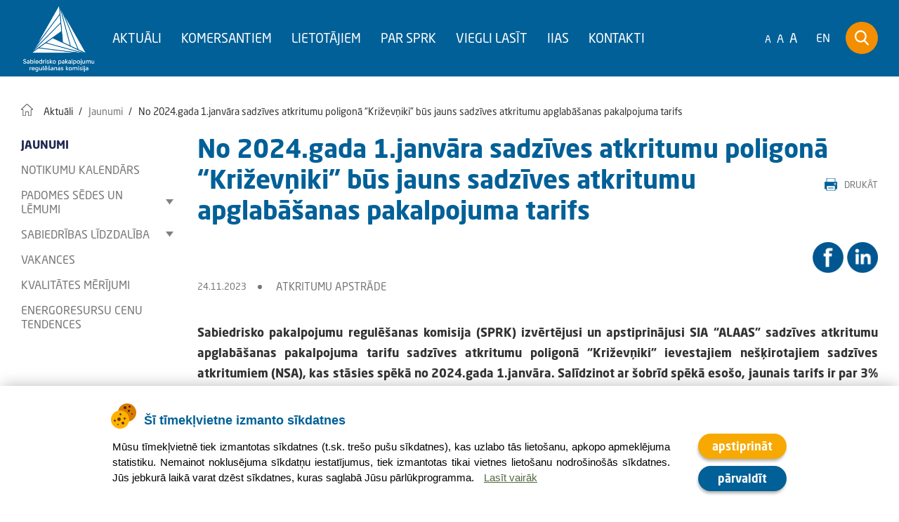

--- FILE ---
content_type: text/html; charset=UTF-8
request_url: https://sprk.gov.lv/events/no-2024gada-1janvara-sadzives-atkritumu-poligona-krizevniki-bus-jauns-sadzives-atkritumu
body_size: 16439
content:
<!DOCTYPE html>
  <html lang="lv" dir="ltr" prefix="og: https://ogp.me/ns#">
  <head>
    <meta charset="utf-8" />
<script async src="https://www.googletagmanager.com/gtag/js?id=UA-35303573-2"></script>
<script>window.dataLayer = window.dataLayer || [];function gtag(){dataLayer.push(arguments)};gtag("js", new Date());gtag("set", "developer_id.dMDhkMT", true);gtag("config", "UA-35303573-2", {"groups":"default","anonymize_ip":true,"page_placeholder":"PLACEHOLDER_page_path","allow_ad_personalization_signals":false});</script>
<meta property="og:image:url" content="/sites/default/files/event_front_images/pexels-tom-fisk-3181031_0_0.jpg" />
<meta property="og:image:secure_url" content="/sites/default/files/event_front_images/pexels-tom-fisk-3181031_0_0.jpg" />
<meta property="og:image:height" content="1068" />
<meta property="og:video:height" content="413" />
<meta name="MobileOptimized" content="width" />
<meta name="HandheldFriendly" content="true" />
<meta name="viewport" content="width=device-width, initial-scale=1.0" />
<meta name="format-detection" content="telephone=no" />
<link rel="icon" href="/sites/default/files/favicon_b_0.ico" type="image/vnd.microsoft.icon" />
<link rel="alternate" hreflang="lv" href="https://sprk.gov.lv/events/no-2024gada-1janvara-sadzives-atkritumu-poligona-krizevniki-bus-jauns-sadzives-atkritumu" />
<link rel="canonical" href="https://sprk.gov.lv/events/no-2024gada-1janvara-sadzives-atkritumu-poligona-krizevniki-bus-jauns-sadzives-atkritumu" />
<link rel="shortlink" href="https://sprk.gov.lv/node/10016" />
<script>window.a2a_config=window.a2a_config||{};a2a_config.callbacks=[];a2a_config.overlays=[];a2a_config.templates={};</script>

    <title>No 2024.gada 1.janvāra sadzīves atkritumu poligonā “Križevņiki” būs jauns sadzīves atkritumu apglabāšanas pakalpojuma tarifs | SPRK</title>
    <link rel="stylesheet" media="all" href="/sites/default/files/css/css_2Vu8P6WjrDDS7VHozQWSC0fFXWdnqw7qNHIeCUcKwmY.css?delta=0&amp;language=lv&amp;theme=softikom&amp;include=[base64]" />
<link rel="stylesheet" media="all" href="/sites/default/files/css/css_VzRhQhhmdwlNU80Xr_DgtXX6ffRjHHMTTpvME0VUPLM.css?delta=1&amp;language=lv&amp;theme=softikom&amp;include=[base64]" />
<link rel="stylesheet" media="print" href="/sites/default/files/css/css_SeTN47Dc8TuSx7omodkVphzWmtaVIMEdnJ5e8EG1vBo.css?delta=2&amp;language=lv&amp;theme=softikom&amp;include=[base64]" />

    <script type="application/json" data-drupal-selector="drupal-settings-json">{"path":{"baseUrl":"\/","pathPrefix":"","currentPath":"node\/10016","currentPathIsAdmin":false,"isFront":false,"currentLanguage":"lv"},"pluralDelimiter":"\u0003","suppressDeprecationErrors":true,"google_analytics":{"account":"UA-35303573-2","trackOutbound":true,"trackMailto":true,"trackTel":true,"trackDownload":true,"trackDownloadExtensions":"7z|aac|arc|arj|asf|asx|avi|bin|csv|doc(x|m)?|dot(x|m)?|exe|flv|gif|gz|gzip|hqx|jar|jpe?g|js|mp(2|3|4|e?g)|mov(ie)?|msi|msp|pdf|phps|png|ppt(x|m)?|pot(x|m)?|pps(x|m)?|ppam|sld(x|m)?|thmx|qtm?|ra(m|r)?|sea|sit|tar|tgz|torrent|txt|wav|wma|wmv|wpd|xls(x|m|b)?|xlt(x|m)|xlam|xml|z|zip","trackColorbox":true},"ajaxTrustedUrl":{"\/search\/default":true},"superfish":{"superfish-main-menu-lv":{"id":"superfish-main-menu-lv","sf":{"animation":{"opacity":"show","height":"show"},"speed":"fast"},"plugins":{"smallscreen":{"mode":"window_width","breakpoint":940,"title":"Galven\u0101 izv\u0113lne LV"},"supposition":true}}},"cookie_manager":{"privacy_policy_url":"","cookie_policy_url":"\/content\/sikdatnu-politika","popup_text":"M\u016bsu t\u012bmek\u013cvietn\u0113 tiek izmantotas s\u012bkdatnes (t.sk. tre\u0161o pu\u0161u s\u012bkdatnes), kas uzlabo t\u0101s lieto\u0161anu, apkopo apmekl\u0113juma statistiku. Nemainot noklus\u0113juma s\u012bkdat\u0146u iestat\u012bjumus, tiek izmantotas tikai vietnes lieto\u0161anu nodro\u0161ino\u0161\u0101s s\u012bkdatnes. J\u016bs jebkur\u0101 laik\u0101 varat dz\u0113st s\u012bkdatnes, kuras saglab\u0101 J\u016bsu p\u0101rl\u016bkprogramma. ","dictionary":{"sections":{"Necessary":"Nepiecie\u0161am\u0101s","Statistics":"Statistikas","Marketing":"M\u0101rketinga"},"cookies":{"has_js":{"title":"has_js","description":"Izmato, lai atcer\u0113tos vai J\u016bsu p\u0101rl\u016bkprogrammai ir JavaScript","expiry":"Sesija"},"allowCookies":{"title":"allowCookies","description":"Izmanto, lai atcer\u0113tos, vai J\u016bs esat piekritis s\u012bkdat\u0146u izmanto\u0161anai.","expiry":"1 gads"},"PHPSESSID":{"title":"PHPSESSID","description":"Izmanto, lai glab\u0101tu inform\u0101ciju par J\u016bsu sesiju","expiry":"Sesija"},"__cfduid":{"title":"__cfduid","description":"Used by the content network, Cloudflare, to identify trusted web traffic.","expiry":"1 gads"},"_ga":{"title":"_ga","description":"Izmanto, lai noteiktu t\u012bmek\u013cvietnes unik\u0101los apmekl\u0113t\u0101jus, \u0123ener\u0113 statistikas datus par to, k\u0101 tie to izmanto. (Google Analytics s\u012bkdatne)","expiry":"2 gadi"},"_gat":{"title":"_gat","description":"Izmanto, lai ierobe\u017eotu piepras\u012bjumu intensit\u0101ti (Google Analytics s\u012bkdatne)","expiry":"Sesija"},"_gid":{"title":"_gid","description":"Izmanto, lai noteiktu t\u012bmek\u013cvietnes unik\u0101los apmekl\u0113t\u0101jus, \u0123ener\u0113 statistikas datus par to, k\u0101 tie to izmanto. (Google Analytics s\u012bkdatne)","expiry":"Sesija"},"collect":{"title":"collect","description":"Izmanto, lai nos\u016bt\u012btu datus pakalpojumam Google Analytics par J\u016bsu ier\u012bci un aktivit\u0101ti. Apkopo inform\u0101ciju par Jums da\u017e\u0101d\u0101s ier\u012bc\u0113s un m\u0101rketinga kan\u0101los.","expiry":"Sesija"}}}},"user":{"uid":0,"permissionsHash":"ea368bc2694e63a8b1519c0918a00807038b42a64cfbb9c3b8190b6f0f5ebc01"}}</script>
<script src="/sites/default/files/js/js_ZxlKRPdzOXjgY-_oHSDMgCMtbiwZcVQCmpuc8R63o84.js?scope=header&amp;delta=0&amp;language=lv&amp;theme=softikom&amp;include=[base64]"></script>
<script src="//use.typekit.net/ngt5uew.js"></script>
<script src="/sites/default/files/js/js_O87d6FeiBs7saDdpa8UmYp1p9K3E7ueHA37A6MFTzMQ.js?scope=header&amp;delta=2&amp;language=lv&amp;theme=softikom&amp;include=[base64]"></script>

  </head>
          
      <body style="font-size:1em;" data-current-coof="resized-1" class="page-events-no-2024gada-1janvara-sadzives-atkritumu-poligona-krizevniki-bus-jauns-sadzives-atkritumu section-events lang-lv role--anonymous with-subnav sidebar-first one-sidebar">
    <div id="skip">
      <a href="#main-menu" class="visually-hidden focusable skip-link">
        Skip to main navigation
      </a>
    </div>
    
      <div class="dialog-off-canvas-main-canvas" data-off-canvas-main-canvas>
    <div class="layout-container">

  <!-- ______________________ HEADER _______________________ -->

  <header id="header">
    <div class="container">
              <div id="header-region">
            <div class="header-content">
    <div id="block-softikom-branding" class="block-system block-softikom-branding">
  
    
        <a href="/" title="Sākums" rel="home" class="site-logo">
      <img src="/themes/softikom/img/SPRK%20logo.png" alt="Sākums" />
    </a>
      </div>
<div id="block-galvenaizvelnelv" class="block-superfish block-galvenaizvelnelv">
  
    
      
<ul id="superfish-main-menu-lv" class="menu sf-menu sf-main-menu-lv sf-horizontal sf-style-none">
  


            
  <li id="main-menu-lv-menu-link-contente814cc75-ba4f-4d21-be9a-e1253d51f993" class="active-trail sf-depth-1 menuparent">
              <span class="sf-depth-1 menuparent nolink">Aktuāli</span>
        <ul class="sf-multicolumn">
    <li class="sf-multicolumn-wrapper  sf-depth-1">
              <ol>      


  
  <li id="main-menu-lv-menu-link-content52fb786d-c457-4ad2-ae81-b83bfb153d9e" class="active-trail sf-depth-2 sf-no-children">
              <a href="/jaunumi" class="sf-depth-2">Jaunumi</a>
                      </li>


  
  <li id="main-menu-lv-menu-link-content86e8736a-7a49-41f4-9082-437552bd85e1" class="sf-depth-2 sf-no-children">
              <a href="/kalendars" class="sf-depth-2">Notikumu kalendārs</a>
                      </li>


                      
  <li id="main-menu-lv-menu-link-contentbf233d80-c2f9-4aab-b283-fcba9d9dff79" class="sf-depth-2 sf-multicolumn-column menuparent">
        <div class="sf-multicolumn-column">
              <a href="/darbakartiba" class="sf-depth-2 menuparent">Padomes sēdes un lēmumi</a>
                  <ol>      


  
  <li id="main-menu-lv-menu-link-content810f5276-d086-4792-8c9f-9f3fc0cd91e9" class="sf-depth-3 sf-no-children">
              <a href="/darbakartiba" class="sf-depth-3">Padomes sēdes darba kārtība</a>
                      </li>


  
  <li id="main-menu-lv-menu-link-contentf04dfc21-57fb-4cef-bb9f-d68294fea38f" class="sf-depth-3 sf-no-children">
              <a href="/lemumi" class="sf-depth-3">Padomes lēmumi</a>
                      </li>


      </ol>            </div>  </li>


                      
  <li id="main-menu-lv-menu-link-contentf18f204c-5c02-4d04-b9a1-b3757df2b000" class="sf-depth-2 sf-multicolumn-column menuparent">
        <div class="sf-multicolumn-column">
              <a href="/content/sabiedribas-lidzdaliba" class="sf-depth-2 menuparent">Sabiedrības līdzdalība</a>
                  <ol>      


  
  <li id="main-menu-lv-menu-link-content18d6323c-e6ea-4dbf-8f9e-491f876d454a" class="sf-depth-3 sf-no-children">
              <a href="/content/iesniegtie-tarifu-projekti" class="sf-depth-3">Iesniegtie tarifu projekti</a>
                      </li>


  
  <li id="main-menu-lv-menu-link-content771abbee-0b1c-47e3-9e1b-6fb7bde87930" class="sf-depth-3 sf-no-children">
              <a href="/content/publiskas-konsultacijas" class="sf-depth-3">Publiskās konsultācijas</a>
                      </li>


  
  <li id="main-menu-lv-menu-link-content1f05bbd8-81ad-4932-973f-b4150ce52550" class="sf-depth-3 sf-no-children">
              <a href="/content/viedoklu-saskanosanas-sanaksmes" class="sf-depth-3">Viedokļu saskaņošanas sanāksmes</a>
                      </li>


  
  <li id="main-menu-lv-menu-link-contentff1ab90f-2e7f-4a95-82fe-c0af92d466e4" class="sf-depth-3 sf-no-children">
              <a href="/content/uzklausisanas-sanaksmes" class="sf-depth-3">Uzklausīšanas sanāksmes</a>
                      </li>


  
  <li id="main-menu-lv-menu-link-contentcbae302f-fd32-437b-a529-50886f4545b4" class="sf-depth-3 sf-no-children">
              <a href="/content/sadarbiba-ar-nvo" class="sf-depth-3">Sadarbība ar NVO</a>
                      </li>


  
  <li id="main-menu-lv-menu-link-contenta030dda3-3b8e-4266-b531-7720fe5832fe" class="sf-depth-3 sf-no-children">
              <a href="/content/sudzibu-izskatisana-0" class="sf-depth-3">Sūdzību izskatīšana</a>
                      </li>


  
  <li id="main-menu-lv-menu-link-content7d3889f2-0d4f-478e-9445-0c8972c62d58" class="sf-depth-3 sf-no-children">
              <a href="/konspadome" class="sf-depth-3">Konsultatīvā padome</a>
                      </li>


      </ol>            </div>  </li>


  
  <li id="main-menu-lv-menu-link-content4d63f254-d92f-4bab-a4e4-3acbe6054c63" class="sf-depth-2 sf-no-children">
              <a href="/content/vakances" class="sf-depth-2">Vakances</a>
                      </li>


  
  <li id="main-menu-lv-menu-link-contentfe405179-b8dd-4aca-8785-6d0a1cc9e669" class="sf-depth-2 sf-no-children">
              <a href="/content/kvalitates-merijumi" class="sf-depth-2">Kvalitātes mērījumi</a>
                      </li>


  
  <li id="main-menu-lv-menu-link-content9e7293d2-5c41-415d-a6d8-4cd2f5979517" class="sf-depth-2 sf-no-children">
              <a href="/content/energoresursu-cenu-tendences" class="sf-depth-2">Energoresursu cenu tendences</a>
                      </li>


      </ol>        </li></ul>      </li>


            
  <li id="main-menu-lv-menu-link-content2581172d-d98c-4881-bdfc-cb3f07c9a224" class="sf-depth-1 menuparent">
              <span class="sf-depth-1 menuparent nolink">Komersantiem</span>
        <ul class="sf-multicolumn">
    <li class="sf-multicolumn-wrapper  sf-depth-1">
              <ol>      


  
  <li id="main-menu-lv-menu-link-content2ffb938a-bb49-4ec6-8e94-f59e20d19144" class="sf-depth-2 sf-no-children">
              <a href="/content/iias" class="sf-depth-2">IIAS</a>
                      </li>


                      
  <li id="main-menu-lv-menu-link-contente40112b3-7dfd-40f7-9127-ac2571007bc8" class="sf-depth-2 sf-multicolumn-column menuparent">
        <div class="sf-multicolumn-column">
              <a href="/content/atkritumu-apstrade" class="sf-depth-2 menuparent">Atkritumu apstrāde</a>
                  <ol>      


  
  <li id="main-menu-lv-menu-link-content819921c9-bdb0-4f33-b6e5-de86adeb47a5" class="sf-depth-3 sf-no-children">
              <a href="/content/registresana" class="sf-depth-3">Reģistrēšana</a>
                      </li>


  
  <li id="main-menu-lv-menu-link-contenta068f35f-1593-4003-a7b3-0aa0a7d63e3b" class="sf-depth-3 sf-no-children">
              <a href="/content/komersantu-pienakumi" class="sf-depth-3">Komersantu pienākumi</a>
                      </li>


  
  <li id="main-menu-lv-menu-link-content68c188b3-1ab6-4f8c-9b12-91564fd322e1" class="sf-depth-3 sf-no-children">
              <a href="/content/tarifi-6" class="sf-depth-3">Tarifi</a>
                      </li>


  
  <li id="main-menu-lv-menu-link-content6505b52f-ac61-4dc5-a184-b2e6ad49379c" class="sf-depth-3 sf-no-children">
              <a href="/content/nozares-raditaji-1" class="sf-depth-3">Nozares rādītāji</a>
                      </li>


  
  <li id="main-menu-lv-menu-link-content091a3d36-b0ce-49ac-851e-e93f85cc9546" class="sf-depth-3 sf-no-children">
              <a href="/content/biezak-uzdotie-jautajumi-6" class="sf-depth-3">Biežāk uzdotie jautājumi</a>
                      </li>


      </ol>            </div>  </li>


                      
  <li id="main-menu-lv-menu-link-content7c4361d0-ab9d-4f39-b4e4-f09268ae9f66" class="sf-depth-2 sf-multicolumn-column menuparent">
        <div class="sf-multicolumn-column">
              <a href="/content/dabasgaze-0" class="sf-depth-2 menuparent">Dabasgāze</a>
                  <ol>      


  
  <li id="main-menu-lv-menu-link-content668e7233-38f5-4003-b151-7decc3178702" class="sf-depth-3 sf-no-children">
              <a href="/content/registresanalicencesana" class="sf-depth-3">Reģistrēšana/licencēšana</a>
                      </li>


  
  <li id="main-menu-lv-menu-link-contenta5abbac0-9a01-4d09-93fa-1da7cdac7893" class="sf-depth-3 sf-no-children">
              <a href="/content/pienakumi-pret-regulatoru" class="sf-depth-3">Komersantu pienākumi</a>
                      </li>


  
  <li id="main-menu-lv-menu-link-contentc713a5a3-a2f0-4121-9c18-66e293ee378d" class="sf-depth-3 sf-no-children">
              <a href="/content/nozares-normativie-akti" class="sf-depth-3">Nozares normatīvie akti</a>
                      </li>


  
  <li id="main-menu-lv-menu-link-content231b2cef-1407-4802-aea6-3402d0ff1c20" class="sf-depth-3 sf-no-children">
              <a href="/content/tarifi-7" class="sf-depth-3">Tarifi</a>
                      </li>


  
  <li id="main-menu-lv-menu-link-content5d15b12b-c968-4715-aca0-e31019b8f063" class="sf-depth-3 sf-no-children">
              <a href="/content/registracija-ceremp" class="sf-depth-3">Reģistrācija CEREMP</a>
                      </li>


  
  <li id="main-menu-lv-menu-link-content74116156-68bd-4d45-8e78-5c9cad949bb3" class="sf-depth-3 sf-no-children">
              <a href="/content/remit" class="sf-depth-3">REMIT</a>
                      </li>


  
  <li id="main-menu-lv-menu-link-contentfa46ae0a-925c-4ead-9f46-19dcec5e7d55" class="sf-depth-3 sf-no-children">
              <a href="/content/infrastrukturas-regula" class="sf-depth-3">Infrastruktūras regula</a>
                      </li>


  
  <li id="main-menu-lv-menu-link-content8c2dc153-2951-455b-b999-055f03500ae9" class="sf-depth-3 sf-no-children">
              <a href="/content/piekluves-rezims-dabasgazes-kratuvei" class="sf-depth-3">Piekļuves režīms dabasgāzes krātuvei</a>
                      </li>


  
  <li id="main-menu-lv-menu-link-content54c1e98c-d905-424e-91e1-809b9ad9c79c" class="sf-depth-3 sf-no-children">
              <a href="/content/nozares-raditaji-3" class="sf-depth-3">Nozares rādītāji</a>
                      </li>


  
  <li id="main-menu-lv-menu-link-content0f33a86c-6ca1-4c07-9639-dd30c2fded8f" class="sf-depth-3 sf-no-children">
              <a href="/content/biezak-uzdotie-jautajumi-7" class="sf-depth-3">Biežāk uzdotie jautājumi</a>
                      </li>


      </ol>            </div>  </li>


                      
  <li id="main-menu-lv-menu-link-contentb534d492-1e58-4e2b-b31f-fdd3c9a30fdf" class="sf-depth-2 sf-multicolumn-column menuparent">
        <div class="sf-multicolumn-column">
              <a href="/content/depozita-sistema" class="sf-depth-2 menuparent">Depozīta sistēma</a>
                  <ol>      


  
  <li id="main-menu-lv-menu-link-content41be7dff-de06-4e4b-b88b-3d43b87858e8" class="sf-depth-3 sf-no-children">
              <a href="/content/registresana-3" class="sf-depth-3">Reģistrēšana</a>
                      </li>


  
  <li id="main-menu-lv-menu-link-contentd3a3ae9c-79b0-4b02-84e8-e9f0ab93b703" class="sf-depth-3 sf-no-children">
              <a href="/content/komersanta-pienakumi" class="sf-depth-3">Komersanta pienākumi</a>
                      </li>


  
  <li id="main-menu-lv-menu-link-content31ee8cd6-9d30-44e0-8dbc-d379a61ec4f1" class="sf-depth-3 sf-no-children">
              <a href="/content/maksa-0" class="sf-depth-3">Maksa</a>
                      </li>


  
  <li id="main-menu-lv-menu-link-content27f7df70-fd3c-4beb-8dea-af37b937e9e2" class="sf-depth-3 sf-no-children">
              <a href="/content/nozares-raditaji-12" class="sf-depth-3">Nozares rādītāji</a>
                      </li>


  
  <li id="main-menu-lv-menu-link-content3b00c916-1fbc-40f9-954a-3e895da74f72" class="sf-depth-3 sf-no-children">
              <a href="/content/biezak-uzdotie-jautajumi-14" class="sf-depth-3">Biežāk uzdotie jautājumi</a>
                      </li>


      </ol>            </div>  </li>


                      
  <li id="main-menu-lv-menu-link-content29db679b-1039-48c7-96e3-6f2c50a584ae" class="sf-depth-2 sf-multicolumn-column menuparent">
        <div class="sf-multicolumn-column">
              <a href="/content/elektroenergija-0" class="sf-depth-2 menuparent">Elektroenenerģija</a>
                  <ol>      


  
  <li id="main-menu-lv-menu-link-content986892fe-94b9-4eeb-adb3-d1c774e30e9a" class="sf-depth-3 sf-no-children">
              <a href="/content/registresanalicencesana-0" class="sf-depth-3">Reģistrēšana/licencēšana</a>
                      </li>


  
  <li id="main-menu-lv-menu-link-contentc4ad837f-c565-4706-b69c-605e8577f487" class="sf-depth-3 sf-no-children">
              <a href="/content/komersantu-pienakumi-0" class="sf-depth-3">Komersantu pienākumi</a>
                      </li>


  
  <li id="main-menu-lv-menu-link-contentf82cceff-34a1-40c1-822d-e6bdd4dd64f6" class="sf-depth-3 sf-no-children">
              <a href="/content/tarifi-8" class="sf-depth-3">Tarifi</a>
                      </li>


  
  <li id="main-menu-lv-menu-link-content06406bd1-81e3-4380-a9a2-582c949c521d" class="sf-depth-3 sf-no-children">
              <a href="/content/remit-0" class="sf-depth-3">REMIT</a>
                      </li>


  
  <li id="main-menu-lv-menu-link-content974c704d-2de7-4b4f-aaab-98632b6cf8d4" class="sf-depth-3 sf-no-children">
              <a href="/content/registracija-ceremp-0" class="sf-depth-3">Reģistrācija CEREMP</a>
                      </li>


  
  <li id="main-menu-lv-menu-link-content3cf6e3e6-a113-43d7-99fd-9748fb02cbd6" class="sf-depth-3 sf-no-children">
              <a href="/content/infrastrukturas-regula-0" class="sf-depth-3">Infrastruktūras regula</a>
                      </li>


  
  <li id="main-menu-lv-menu-link-content11aafb23-db51-4532-be79-d56827138973" class="sf-depth-3 sf-no-children">
              <a href="/content/tiklu-kodeksi" class="sf-depth-3">Tīklu kodeksi</a>
                      </li>


  
  <li id="main-menu-lv-menu-link-content4fb726ae-5411-44b0-aea7-c50e1d81ea52" class="sf-depth-3 sf-no-children">
              <a href="/content/nozares-raditaji-4" class="sf-depth-3">Nozares rādītāji</a>
                      </li>


  
  <li id="main-menu-lv-menu-link-content971a53e4-a6bd-42a8-a8a7-bc42aa6f9cfb" class="sf-depth-3 sf-no-children">
              <a href="/content/biezak-uzdotie-jautajumi-8" class="sf-depth-3">Biežāk uzdotie jautājumi</a>
                      </li>


      </ol>            </div>  </li>


                      
  <li id="main-menu-lv-menu-link-contentc648f6fa-b203-4606-a6c4-1c61debf2136" class="sf-depth-2 sf-multicolumn-column menuparent">
        <div class="sf-multicolumn-column">
              <a href="/content/elektroniskie-sakari-0" class="sf-depth-2 menuparent">Elektroniskie sakari</a>
                  <ol>      


  
  <li id="main-menu-lv-menu-link-content81aa652f-3d5e-4293-a30f-ae47657624b1" class="sf-depth-3 sf-no-children">
              <a href="/content/registresana-0" title="Informācija par komersanta reģistrāciju elektronisko sakaru komersantu sarakstā un elektronisko sakaru komersanta izlēgšanu no saraksta" class="sf-depth-3">Reģistrēšana</a>
                      </li>


  
  <li id="main-menu-lv-menu-link-contentf2dea0ab-f4ef-4cf8-a502-9ceb6c8423ad" class="sf-depth-3 sf-no-children">
              <a href="/content/komersantu-pienakumi-4" class="sf-depth-3">Komersantu pienākumi</a>
                      </li>


  
  <li id="main-menu-lv-menu-link-content908d512b-fda0-4ec4-ab07-5788f53b81f2" class="sf-depth-3 sf-no-children">
              <a href="/content/ierobezotie-resursi" class="sf-depth-3">Ierobežotie resursi</a>
                      </li>


  
  <li id="main-menu-lv-menu-link-contentbbf76167-146b-4b69-9941-5e0f27451b1f" class="sf-depth-3 sf-no-children">
              <a href="/content/komersantu-attiecibas" class="sf-depth-3">Komersantu attiecības</a>
                      </li>


  
  <li id="main-menu-lv-menu-link-contentdca38a22-19e6-4ccd-97a9-dbff0b94eb93" class="sf-depth-3 sf-no-children">
              <a href="/content/tirgus-analize" class="sf-depth-3">Tirgus analīze</a>
                      </li>


  
  <li id="main-menu-lv-menu-link-content1ab20437-aec4-4611-bf81-b8242167efc9" class="sf-depth-3 sf-no-children">
              <a href="/content/tarifi-9" class="sf-depth-3">Tarifi</a>
                      </li>


  
  <li id="main-menu-lv-menu-link-content145d9b8a-c383-4018-a4a9-ec4a84c55f30" class="sf-depth-3 sf-no-children">
              <a href="/content/pakalpojumu-kvalitate-1" class="sf-depth-3">Pakalpojumu kvalitāte</a>
                      </li>


  
  <li id="main-menu-lv-menu-link-content4c4e6bfc-d11a-4603-a22c-ec5720196b30" class="sf-depth-3 sf-no-children">
              <a href="/content/nozares-raditaji-9" class="sf-depth-3">Nozares rādītāji</a>
                      </li>


  
  <li id="main-menu-lv-menu-link-content7d9b0f94-13f6-443c-97e8-7f416ff8cdce" class="sf-depth-3 sf-no-children">
              <a href="/content/biezak-uzdotie-jautajumi-9" class="sf-depth-3">Biežāk uzdotie jautājumi</a>
                      </li>


      </ol>            </div>  </li>


                      
  <li id="main-menu-lv-menu-link-content56c81bbf-7c34-4172-a197-c70a0670ce03" class="sf-depth-2 sf-multicolumn-column menuparent">
        <div class="sf-multicolumn-column">
              <a href="/content/pasts-0" class="sf-depth-2 menuparent">Pasts</a>
                  <ol>      


  
  <li id="main-menu-lv-menu-link-contenteddc1825-b826-48a5-9e89-55ac0a050ed2" class="sf-depth-3 sf-no-children">
              <a href="/content/registresana-1" class="sf-depth-3">Reģistrēšana</a>
                      </li>


  
  <li id="main-menu-lv-menu-link-content54fcd6e9-8c10-4149-823d-980d20aec5e8" class="sf-depth-3 sf-no-children">
              <a href="/content/komersantu-pienakumi-2" class="sf-depth-3">Komersantu pienākumi</a>
                      </li>


  
  <li id="main-menu-lv-menu-link-content297c0c23-0adb-48f3-b3c7-2211aa4ea116" class="sf-depth-3 sf-no-children">
              <a href="/content/tarifi-10" class="sf-depth-3">Tarifi</a>
                      </li>


  
  <li id="main-menu-lv-menu-link-content5b14c8eb-5b4d-4c82-9d7e-13c431e03d37" class="sf-depth-3 sf-no-children">
              <a href="/content/nozares-raditaji-10" class="sf-depth-3">Nozares rādītāji</a>
                      </li>


  
  <li id="main-menu-lv-menu-link-contentc9173ac0-df5f-4a99-ac5b-7bbc2f1ecda9" class="sf-depth-3 sf-no-children">
              <a href="/content/biezak-uzdotie-jautajumi-10" class="sf-depth-3">Biežāk uzdotie jautājumi</a>
                      </li>


      </ol>            </div>  </li>


                      
  <li id="main-menu-lv-menu-link-content117b8576-c7f3-447c-891b-b7784fc21a1d" class="sf-depth-2 sf-multicolumn-column menuparent">
        <div class="sf-multicolumn-column">
              <a href="/content/siltumenergija-0" class="sf-depth-2 menuparent">Siltumenerģija</a>
                  <ol>      


  
  <li id="main-menu-lv-menu-link-contentf6c7d91f-8eaa-47c6-bc05-f1d1bba552e5" class="sf-depth-3 sf-no-children">
              <a href="/content/registresanalicencesana-1" class="sf-depth-3">Reģistrēšana/licencēšana</a>
                      </li>


  
  <li id="main-menu-lv-menu-link-contentd6c084c3-6975-41e1-bb15-a7b19efc366b" class="sf-depth-3 sf-no-children">
              <a href="/content/komersantu-pienakumi-3" class="sf-depth-3">Komersantu pienākumi</a>
                      </li>


  
  <li id="main-menu-lv-menu-link-contenta4094cf3-aa05-4056-ad7c-fa9a95f089de" class="sf-depth-3 sf-no-children">
              <a href="/content/tarifi-11" class="sf-depth-3">Tarifi</a>
                      </li>


  
  <li id="main-menu-lv-menu-link-contenta5c993b1-bcf6-415e-b067-416fe715ed8f" class="sf-depth-3 sf-no-children">
              <a href="/content/komersantu-attiecibas-0" class="sf-depth-3">Komersantu attiecības</a>
                      </li>


  
  <li id="main-menu-lv-menu-link-content483114d3-d204-4892-8c0a-27e77d6a4a13" class="sf-depth-3 sf-no-children">
              <a href="/content/nozares-raditaji-7" class="sf-depth-3">Nozares rādītāji</a>
                      </li>


  
  <li id="main-menu-lv-menu-link-contentff5c42c7-bcd5-4eca-9c2e-f60ce26904f2" class="sf-depth-3 sf-no-children">
              <a href="/content/biezak-uzdotie-jautajumi-11" class="sf-depth-3">Biežāk uzdotie jautājumi</a>
                      </li>


      </ol>            </div>  </li>


                      
  <li id="main-menu-lv-menu-link-content8bfe88dc-f3f8-4d5d-a01c-51874c9bcd91" class="sf-depth-2 sf-multicolumn-column menuparent">
        <div class="sf-multicolumn-column">
              <a href="/content/udenssaimnieciba-0" class="sf-depth-2 menuparent">Ūdenssaimniecība</a>
                  <ol>      


  
  <li id="main-menu-lv-menu-link-content37d1fa28-0363-4516-9b2e-dc1e78a4d4fd" class="sf-depth-3 sf-no-children">
              <a href="/content/registresana-2" class="sf-depth-3">Reģistrēšana</a>
                      </li>


  
  <li id="main-menu-lv-menu-link-content8bc13c07-8230-4b0d-9fe4-6950366efafe" class="sf-depth-3 sf-no-children">
              <a href="/content/komersantu-pienakumi-1" class="sf-depth-3">Komersantu pienākumi</a>
                      </li>


  
  <li id="main-menu-lv-menu-link-content4844acab-2776-4102-a147-923b81a90651" class="sf-depth-3 sf-no-children">
              <a href="/content/tarifi-12" class="sf-depth-3">Tarifi</a>
                      </li>


  
  <li id="main-menu-lv-menu-link-content213f437f-2eb5-432b-9e99-441adfaaa921" class="sf-depth-3 sf-no-children">
              <a href="/content/nozares-raditaji-2" class="sf-depth-3">Nozares rādītāji</a>
                      </li>


  
  <li id="main-menu-lv-menu-link-contente1bd0d73-9d9c-4410-be6a-dcc06a54eb86" class="sf-depth-3 sf-no-children">
              <a href="/content/biezak-uzdotie-jautajumi-12" class="sf-depth-3">Biežāk uzdotie jautājumi</a>
                      </li>


      </ol>            </div>  </li>


      </ol>        </li></ul>      </li>


            
  <li id="main-menu-lv-menu-link-content33db67f5-6bff-471b-a488-d52799560806" class="sf-depth-1 menuparent">
              <span class="sf-depth-1 menuparent nolink">Lietotājiem</span>
        <ul class="sf-multicolumn">
    <li class="sf-multicolumn-wrapper  sf-depth-1">
              <ol>      


                      
  <li id="main-menu-lv-menu-link-contenta313c1d0-e0e6-4466-b8c8-8d824e1826d3" class="sf-depth-2 sf-multicolumn-column menuparent">
        <div class="sf-multicolumn-column">
              <a href="/content/atkritumu-apstrade-0" class="sf-depth-2 menuparent">Atkritumu apstrāde</a>
                  <ol>      


  
  <li id="main-menu-lv-menu-link-contentdc8cb1a5-0706-446b-9b44-3dd7d08a32a8" class="sf-depth-3 sf-no-children">
              <a href="/content/regulatora-pienakumi" class="sf-depth-3">Regulatora pienākumi</a>
                      </li>


  
  <li id="main-menu-lv-menu-link-content521beeb4-f7d8-4295-bdf1-0fe9d032c6f4" class="sf-depth-3 sf-no-children">
              <a href="/content/komersantu-pakalpojumi" class="sf-depth-3">Komersantu pakalpojumi</a>
                      </li>


  
  <li id="main-menu-lv-menu-link-content4427a9fd-8c49-4ccf-830c-63379fdd74d2" class="sf-depth-3 sf-no-children">
              <a href="/content/tarifi" class="sf-depth-3">Tarifi</a>
                      </li>


  
  <li id="main-menu-lv-menu-link-content05e2585c-2a90-421c-be4e-41b174506ccd" class="sf-depth-3 sf-no-children">
              <a href="/content/pakalpojumu-sniedzeji" class="sf-depth-3">Pakalpojumu sniedzēji</a>
                      </li>


  
  <li id="main-menu-lv-menu-link-content2cf8fca4-79ee-4eb2-8158-05c8c62e2919" class="sf-depth-3 sf-no-children">
              <a href="/content/nozares-raditaji" class="sf-depth-3">Nozares rādītāji</a>
                      </li>


  
  <li id="main-menu-lv-menu-link-content5b27e03d-4fbf-450a-b64a-098f14d25b0f" class="sf-depth-3 sf-no-children">
              <a href="/content/biezak-uzdotie-jautajumi" class="sf-depth-3">Biežāk uzdotie jautājumi</a>
                      </li>


      </ol>            </div>  </li>


                      
  <li id="main-menu-lv-menu-link-content85edfbfe-4301-41b8-8fa2-157e63197a96" class="sf-depth-2 sf-multicolumn-column menuparent">
        <div class="sf-multicolumn-column">
              <a href="/content/dabasgaze" class="sf-depth-2 menuparent">Dabasgāze</a>
                  <ol>      


  
  <li id="main-menu-lv-menu-link-contentbd7a28cd-6afc-4d8a-a6f7-a87c3737babe" class="sf-depth-3 sf-no-children">
              <a href="/content/regulatora-pienakumi-0" class="sf-depth-3">Regulatora pienākumi</a>
                      </li>


  
  <li id="main-menu-lv-menu-link-contente1e75bfd-caf5-4fe2-aded-c5953cbe7393" class="sf-depth-3 sf-no-children">
              <a href="/content/komersantu-pakalpojumi-0" class="sf-depth-3">Komersantu pakalpojumi</a>
                      </li>


  
  <li id="main-menu-lv-menu-link-contentcc711936-373e-48b0-be06-cb73acd545f4" class="sf-depth-3 sf-no-children">
              <a href="/content/tarifi-0" class="sf-depth-3">Tarifi</a>
                      </li>


  
  <li id="main-menu-lv-menu-link-content4bc58577-dd31-4e79-88db-683e49209a03" class="sf-depth-3 sf-no-children">
              <a href="/content/pakalpojumu-sniedzeji-0" class="sf-depth-3">Pakalpojumu sniedzēji</a>
                      </li>


  
  <li id="main-menu-lv-menu-link-content1fe7bf8d-b7b0-4fcc-abc4-25b46087ae2d" class="sf-depth-3 sf-no-children">
              <a href="/content/nozares-raditaji-5" class="sf-depth-3">Nozares rādītāji</a>
                      </li>


  
  <li id="main-menu-lv-menu-link-contenta375f0b0-f315-427e-9f31-db0c33d13267" class="sf-depth-3 sf-no-children">
              <a href="/content/biezak-uzdotie-jautajumi-0" class="sf-depth-3">Biežāk uzdotie jautājumi</a>
                      </li>


      </ol>            </div>  </li>


                      
  <li id="main-menu-lv-menu-link-content7d13695f-6883-4e47-b292-976e0fc35be0" class="sf-depth-2 sf-multicolumn-column menuparent">
        <div class="sf-multicolumn-column">
              <a href="/content/depozita-sistema-0" class="sf-depth-2 menuparent">Depozīta sistēma</a>
                  <ol>      


  
  <li id="main-menu-lv-menu-link-contentc8d16c71-1d14-4bd2-814f-8c96dd050942" class="sf-depth-3 sf-no-children">
              <a href="/content/regulatora-pienakumi-6" class="sf-depth-3">Regulatora pienākumi</a>
                      </li>


  
  <li id="main-menu-lv-menu-link-contente93bf220-d820-4317-a927-71d52284bf63" class="sf-depth-3 sf-no-children">
              <a href="/content/komersanta-pakalpojumi" class="sf-depth-3">Komersanta pakalpojumi</a>
                      </li>


  
  <li id="main-menu-lv-menu-link-content6273f380-9452-432b-bac9-6ecfa00c0562" class="sf-depth-3 sf-no-children">
              <a href="/content/maksa" class="sf-depth-3">Maksa</a>
                      </li>


  
  <li id="main-menu-lv-menu-link-content025fa825-8b27-4574-9818-08cfb2a5d02b" class="sf-depth-3 sf-no-children">
              <a href="/content/pakalpojumu-sniedzejs" class="sf-depth-3">Pakalpojuma sniedzējs</a>
                      </li>


  
  <li id="main-menu-lv-menu-link-content9786e424-8043-499a-968d-8c2d4910b9d9" class="sf-depth-3 sf-no-children">
              <a href="/content/nozares-raditaji-11" class="sf-depth-3">Nozares rādītāji</a>
                      </li>


  
  <li id="main-menu-lv-menu-link-content34b2ee37-207f-447d-a722-6f6f40481e04" class="sf-depth-3 sf-no-children">
              <a href="/content/biezak-uzdotie-jautajumi-13" class="sf-depth-3">Biežāk uzdotie jautājumi</a>
                      </li>


      </ol>            </div>  </li>


                      
  <li id="main-menu-lv-menu-link-content4bae5c6a-0ffc-4ea2-a4db-923ab15ec42c" class="sf-depth-2 sf-multicolumn-column menuparent">
        <div class="sf-multicolumn-column">
              <a href="/content/elektroenergija" class="sf-depth-2 menuparent">Elektroenerģija</a>
                  <ol>      


  
  <li id="main-menu-lv-menu-link-content03ffd97e-d757-44e8-94ff-f802b6f68ee9" class="sf-depth-3 sf-no-children">
              <a href="/content/regulatora-pienakumi-1" class="sf-depth-3">Regulatora pienākumi</a>
                      </li>


  
  <li id="main-menu-lv-menu-link-content690039f4-640d-4e0c-a7b7-6220634692a5" class="sf-depth-3 sf-no-children">
              <a href="/content/cenu-salidzinasanas-riku-registrs" class="sf-depth-3">Cenu salīdzināšanas rīku reģistrs</a>
                      </li>


  
  <li id="main-menu-lv-menu-link-content642bb1e8-b242-4225-a612-52c11b3cbebb" class="sf-depth-3 sf-no-children">
              <a href="/content/komersantu-pakalpojumi-1" class="sf-depth-3">Komersantu pakalpojumi</a>
                      </li>


  
  <li id="main-menu-lv-menu-link-content71a53d4b-f6bc-4d26-9855-966bd37ad0ea" class="sf-depth-3 sf-no-children">
              <a href="/content/tarifi-1" class="sf-depth-3">Tarifi</a>
                      </li>


  
  <li id="main-menu-lv-menu-link-content80b51efa-513f-43df-9d6f-a5c332f492d1" class="sf-depth-3 sf-no-children">
              <a href="/content/pakalpojumu-sniedzeji-1" class="sf-depth-3">Pakalpojumu sniedzēji</a>
                      </li>


  
  <li id="main-menu-lv-menu-link-contentf051c325-cd72-468d-bc39-4a2db580f0af" class="sf-depth-3 sf-no-children">
              <a href="/content/elektroenergijas-tirgus-atversana" class="sf-depth-3">Elektroenerģijas tirgus atvēršana</a>
                      </li>


  
  <li id="main-menu-lv-menu-link-content232c8efd-1cdd-4af8-9d47-f511d3b05d2a" class="sf-depth-3 sf-no-children">
              <a href="/content/nozares-raditaji-6" class="sf-depth-3">Nozares rādītāji</a>
                      </li>


  
  <li id="main-menu-lv-menu-link-content200786e5-1083-407b-afda-16403a1605e7" class="sf-depth-3 sf-no-children">
              <a href="/content/biezak-uzdotie-jautajumi-1" class="sf-depth-3">Biežāk uzdotie jautājumi</a>
                      </li>


      </ol>            </div>  </li>


                      
  <li id="main-menu-lv-menu-link-content49f3c03c-952f-4e10-bd2e-3b54e6d3f149" class="sf-depth-2 sf-multicolumn-column menuparent">
        <div class="sf-multicolumn-column">
              <a href="/content/elektroniskie-sakari" class="sf-depth-2 menuparent">Elektroniskie sakari</a>
                  <ol>      


  
  <li id="main-menu-lv-menu-link-contentc27e17ee-aa29-4f39-ab5c-04bf1a9b5c99" class="sf-depth-3 sf-no-children">
              <a href="/content/regulatora-pienakumi-2" class="sf-depth-3">Regulatora pienākumi</a>
                      </li>


  
  <li id="main-menu-lv-menu-link-content8e95d5c6-91dc-4c55-a89b-356fd9d3bd42" class="sf-depth-3 sf-no-children">
              <a href="/content/komersantu-pakalpojumi-2" class="sf-depth-3">Komersantu pakalpojumi</a>
                      </li>


  
  <li id="main-menu-lv-menu-link-contentfd37ce13-fd36-4501-9438-fc81f4eb9f4b" class="sf-depth-3 sf-no-children">
              <a href="/content/lietotaju-un-komersantu-attiecibas" class="sf-depth-3">Lietotāju un komersantu attiecības</a>
                      </li>


  
  <li id="main-menu-lv-menu-link-contentbd8b2625-9814-438d-968d-44839ed7d36e" class="sf-depth-3 sf-no-children">
              <a href="/content/pakalpojumu-kvalitate" class="sf-depth-3">Pakalpojumu kvalitāte</a>
                      </li>


  
  <li id="main-menu-lv-menu-link-content7f34fe10-cc34-44ec-ab46-25e2da33eb7e" class="sf-depth-3 sf-no-children">
              <a href="/content/nozares-raditaji-9" class="sf-depth-3">Nozares rādītāji</a>
                      </li>


  
  <li id="main-menu-lv-menu-link-contentc2f32957-f17a-4b3a-9dc1-3caaf40bf02b" class="sf-depth-3 sf-no-children">
              <a href="/content/biezak-uzdotie-jautajumi-2" class="sf-depth-3">Biežāk uzdotie jautājumi</a>
                      </li>


      </ol>            </div>  </li>


                      
  <li id="main-menu-lv-menu-link-contenteb47489e-be20-415f-9e0e-1c6ece044024" class="sf-depth-2 sf-multicolumn-column menuparent">
        <div class="sf-multicolumn-column">
              <a href="/content/pasts" class="sf-depth-2 menuparent">Pasts</a>
                  <ol>      


  
  <li id="main-menu-lv-menu-link-content8a861705-b982-49a7-b5d9-4a1a415b7823" class="sf-depth-3 sf-no-children">
              <a href="/content/regulatora-pienakumi-3" class="sf-depth-3">Regulatora pienākumi</a>
                      </li>


  
  <li id="main-menu-lv-menu-link-contentcdb4e1c0-ade7-4f5a-b805-050c6acc2766" class="sf-depth-3 sf-no-children">
              <a href="/content/komersantu-pakalpojumi-3" class="sf-depth-3">Komersantu pakalpojumi</a>
                      </li>


  
  <li id="main-menu-lv-menu-link-content26745f39-6d8c-409e-95ee-fa93897a80bb" class="sf-depth-3 sf-no-children">
              <a href="/content/tarifi-3" class="sf-depth-3">Tarifi</a>
                      </li>


  
  <li id="main-menu-lv-menu-link-content2a969a2c-36d5-4323-b395-e146e7d1968e" class="sf-depth-3 sf-no-children">
              <a href="/content/pakalpojumu-sniedzeji-3" class="sf-depth-3">Pakalpojumu sniedzēji</a>
                      </li>


  
  <li id="main-menu-lv-menu-link-content92a52d18-68a1-4c68-bd1d-3e506cbf70c9" class="sf-depth-3 sf-no-children">
              <a href="/content/biezak-uzdotie-jautajumi-3" class="sf-depth-3">Biežāk uzdotie jautājumi</a>
                      </li>


      </ol>            </div>  </li>


                      
  <li id="main-menu-lv-menu-link-content7286b063-2439-40d8-8ff5-57bf6bb4e7f9" class="sf-depth-2 sf-multicolumn-column menuparent">
        <div class="sf-multicolumn-column">
              <a href="/content/siltumenergija" class="sf-depth-2 menuparent">Siltumenerģija</a>
                  <ol>      


  
  <li id="main-menu-lv-menu-link-contentd85602e6-6917-4be6-99d9-36a9fa5d1879" class="sf-depth-3 sf-no-children">
              <a href="/content/regulatora-pienakumi-4" class="sf-depth-3">Regulatora pienākumi</a>
                      </li>


  
  <li id="main-menu-lv-menu-link-contentce2e74cd-eb3f-4b41-b051-2ede925642ba" class="sf-depth-3 sf-no-children">
              <a href="/content/komersantu-pakalpojumi-4" class="sf-depth-3">Komersantu pakalpojumi</a>
                      </li>


  
  <li id="main-menu-lv-menu-link-contentd3c6a733-f541-467a-9e81-b73ba699c418" class="sf-depth-3 sf-no-children">
              <a href="/content/tarifi-4" class="sf-depth-3">Tarifi</a>
                      </li>


  
  <li id="main-menu-lv-menu-link-content6e33e2c0-5e98-48fa-9762-60ca4723b325" class="sf-depth-3 sf-no-children">
              <a href="/content/pakalpojumu-sniedzeji-4" class="sf-depth-3">Pakalpojumu sniedzēji</a>
                      </li>


  
  <li id="main-menu-lv-menu-link-contented026f89-ac51-4346-bac9-95c9e262528e" class="sf-depth-3 sf-no-children">
              <a href="/content/nozares-raditaji-8" class="sf-depth-3">Nozares rādītāji</a>
                      </li>


  
  <li id="main-menu-lv-menu-link-content9267fc70-f2df-4fde-82de-3302fe6aeb74" class="sf-depth-3 sf-no-children">
              <a href="/content/biezak-uzdotie-jautajumi-4" class="sf-depth-3">Biežāk uzdotie jautājumi</a>
                      </li>


      </ol>            </div>  </li>


                      
  <li id="main-menu-lv-menu-link-content002a0643-d27a-4e39-9004-7d875da642ac" class="sf-depth-2 sf-multicolumn-column menuparent">
        <div class="sf-multicolumn-column">
              <a href="/content/udenssaimnieciba" class="sf-depth-2 menuparent">Ūdenssaimniecība</a>
                  <ol>      


  
  <li id="main-menu-lv-menu-link-contentb438d20f-aba9-42b3-a1b5-e72eeff81a05" class="sf-depth-3 sf-no-children">
              <a href="/content/regulatora-pienakumi-5" class="sf-depth-3">Regulatora pienākumi</a>
                      </li>


  
  <li id="main-menu-lv-menu-link-content8bfe4d89-f8a6-415b-8033-a3c7e936ca6f" class="sf-depth-3 sf-no-children">
              <a href="/content/komersantu-pakalpojumi-5" class="sf-depth-3">Komersantu pakalpojumi</a>
                      </li>


  
  <li id="main-menu-lv-menu-link-content7aad8dcc-684a-4063-9eba-886c1ab3400e" class="sf-depth-3 sf-no-children">
              <a href="/content/nozares-raditaji-0" class="sf-depth-3">Nozares rādītāji</a>
                      </li>


  
  <li id="main-menu-lv-menu-link-content08f96fdb-28b1-4b95-a102-89418c7c5f4a" class="sf-depth-3 sf-no-children">
              <a href="/content/tarifi-5" class="sf-depth-3">Tarifi</a>
                      </li>


  
  <li id="main-menu-lv-menu-link-contenta85fcf11-5173-4d17-8a76-7db744f9f9d7" class="sf-depth-3 sf-no-children">
              <a href="/content/pakalpojumu-sniedzeji-5" class="sf-depth-3">Pakalpojumu sniedzēji</a>
                      </li>


  
  <li id="main-menu-lv-menu-link-content6e6b88d2-fe4a-4dd9-965b-d3fb699cfd3a" class="sf-depth-3 sf-no-children">
              <a href="/content/biezak-uzdotie-jautajumi-5" class="sf-depth-3">Biežāk uzdotie jautājumi</a>
                      </li>


      </ol>            </div>  </li>


      </ol>        </li></ul>      </li>


            
  <li id="main-menu-lv-menu-link-contentb8d37f71-a9a5-4401-bff4-f709cc1dce8d" class="sf-depth-1 menuparent">
              <a href="/content/par-regulatoru" class="sf-depth-1 menuparent">Par SPRK</a>
        <ul class="sf-multicolumn">
    <li class="sf-multicolumn-wrapper  sf-depth-1">
              <ol>      


  
  <li id="main-menu-lv-menu-link-content2eafb4e7-d73b-468d-a6e6-a38606a53cba" class="sf-depth-2 sf-no-children">
              <a href="/konspadome" class="sf-depth-2">Konsultatīvā padome</a>
                      </li>


  
  <li id="main-menu-lv-menu-link-contentebd45475-afd1-460b-a3b1-d9c339be41b7" class="sf-depth-2 sf-no-children">
              <a href="/content/funkcijas-strategija-ricibas-plans" class="sf-depth-2">Funkcijas, stratēģija, rīcības plāns</a>
                      </li>


  
  <li id="main-menu-lv-menu-link-content28836cd0-bd0d-4eb3-a15e-f81e636eea59" class="sf-depth-2 sf-no-children">
              <a href="/content/sabiedrisko-pakalpojumu-regulesanas-komisijas-nolikums" class="sf-depth-2">Nolikums</a>
                      </li>


  
  <li id="main-menu-lv-menu-link-contenta83a67ca-de29-4264-9724-7aa3a8d32c24" class="sf-depth-2 sf-no-children">
              <a href="/content/budzets" class="sf-depth-2">Budžets</a>
                      </li>


  
  <li id="main-menu-lv-menu-link-content0269d55a-17de-43a3-a562-d706f0794a58" class="sf-depth-2 sf-no-children">
              <a href="/content/gada-parskati-0" class="sf-depth-2">Gada pārskati</a>
                      </li>


                      
  <li id="main-menu-lv-menu-link-contenta5df8c40-d052-47d2-842d-cbfc7bfae8e9" class="sf-depth-2 sf-multicolumn-column menuparent">
        <div class="sf-multicolumn-column">
              <a href="/content/struktura" class="sf-depth-2 menuparent">Struktūra</a>
                  <ol>      


  
  <li id="main-menu-lv-menu-link-content1f56b3cb-c536-4c1c-acd5-bd720751cd84" class="sf-depth-3 sf-no-children">
              <a href="/content/padome" class="sf-depth-3">Padome</a>
                      </li>


  
  <li id="main-menu-lv-menu-link-content8e5395f9-79e2-4088-9038-f599b2d9f800" class="sf-depth-3 sf-no-children">
              <a href="/content/izpildinstitucija" class="sf-depth-3">Izpildinstitūcija</a>
                      </li>


  
  <li id="main-menu-lv-menu-link-content8df18813-be06-4e17-9c2d-9de4891471d2" class="sf-depth-3 sf-no-children">
              <a href="/content/strukturshema" class="sf-depth-3">Struktūrshēma</a>
                      </li>


      </ol>            </div>  </li>


                      
  <li id="main-menu-lv-menu-link-contented5f79d7-1ddf-44b0-aab1-6f9af3ed88e6" class="sf-depth-2 sf-multicolumn-column menuparent">
        <div class="sf-multicolumn-column">
              <a href="/darbakartiba" class="sf-depth-2 menuparent">Padomes sēdes un lēmumi</a>
                  <ol>      


  
  <li id="main-menu-lv-menu-link-contentf18189ce-bb72-42d1-905d-e542c11c23af" class="sf-depth-3 sf-no-children">
              <a href="/darbakartiba" class="sf-depth-3">Padomes sēdes darba kārtība</a>
                      </li>


  
  <li id="main-menu-lv-menu-link-content69551916-dafc-47a6-bd59-aa156167bb24" class="sf-depth-3 sf-no-children">
              <a href="/lemumi" class="sf-depth-3">Padomes lēmumi</a>
                      </li>


      </ol>            </div>  </li>


                      
  <li id="main-menu-lv-menu-link-content827d4eff-868f-4568-9bde-ccb4779cc312" class="sf-depth-2 sf-multicolumn-column menuparent">
        <div class="sf-multicolumn-column">
              <a href="/content/publikacijas-un-analize" class="sf-depth-2 menuparent">Publikācijas un analīze</a>
                  <ol>      


  
  <li id="main-menu-lv-menu-link-content69963098-7077-4b83-9b14-65341b8c1545" class="sf-depth-3 sf-no-children">
              <a href="/content/prezentacijas-un-konferencu-materiali" class="sf-depth-3">Prezentācijas un konferenču materiāli</a>
                      </li>


  
  <li id="main-menu-lv-menu-link-content97ef19a5-bede-4387-a772-cb1f50e13f74" class="sf-depth-3 sf-no-children">
              <a href="/content/publikacijas-un-petijumi" class="sf-depth-3">Publikācijas un pētījumi</a>
                      </li>


  
  <li id="main-menu-lv-menu-link-content852eda67-3ada-4f2c-b6ad-3cd273591116" class="sf-depth-3 sf-no-children">
              <a href="/content/parskati-par-pakalpojumu-kvalitati-un-lietotaju-sudzibam" class="sf-depth-3">Pārskati par pakalpojumu kvalitāti un lietotāju sūdzībām</a>
                      </li>


  
  <li id="main-menu-lv-menu-link-content7f278e2b-625a-4152-af4a-0635d0501ff1" class="sf-depth-3 sf-no-children">
              <a href="/content/parskati-par-arpustiesas-stridiem-regulejamo-sabiedrisko-pakalpojumu-nozares" class="sf-depth-3">Pārskati par ārpustiesas strīdiem regulējamo sabiedrisko pakalpojumu nozarēs</a>
                      </li>


  
  <li id="main-menu-lv-menu-link-content87d3f186-8fcc-4f7e-a186-a2494a1a26d0" class="sf-depth-3 sf-no-children">
              <a href="/content/zinojumi-un-parskati-par-energetikas-nozari" class="sf-depth-3">Ziņojumi un pārskati enerģētikas nozarē</a>
                      </li>


      </ol>            </div>  </li>


                      
  <li id="main-menu-lv-menu-link-contentfbe21354-a0a8-48fe-be4c-cceb9c85fa5e" class="sf-depth-2 sf-multicolumn-column menuparent">
        <div class="sf-multicolumn-column">
              <a href="/content/normativie-akti" class="sf-depth-2 menuparent">Normatīvie akti</a>
                  <ol>      


  
  <li id="main-menu-lv-menu-link-content24037ec5-56b7-4173-a458-f96b1c390057" class="sf-depth-3 sf-no-children">
              <a href="/content/visparejie-normativie-akti" class="sf-depth-3">Vispārējie normatīvie akti</a>
                      </li>


  
  <li id="main-menu-lv-menu-link-content41fd5d82-d7ee-4f82-be27-e343dee9a185" class="sf-depth-3 sf-no-children">
              <a href="/content/normativie-akti-siltumenergijas-nozare" class="sf-depth-3">Siltumenerģijas nozare</a>
                      </li>


  
  <li id="main-menu-lv-menu-link-content03a753ee-2fc3-456b-9a57-ce8d487f1695" class="sf-depth-3 sf-no-children">
              <a href="/content/normativie-akti-udenssaimniecibas-nozare" class="sf-depth-3">Ūdenssaimniecības nozare</a>
                      </li>


  
  <li id="main-menu-lv-menu-link-contentdeeac474-8d44-4e5f-b674-3c9b1fd646e3" class="sf-depth-3 sf-no-children">
              <a href="/content/normativie-akti-elektroenergijas-nozare" class="sf-depth-3">Elektroenerģijas nozare</a>
                      </li>


  
  <li id="main-menu-lv-menu-link-contentbdea08f5-164f-48a0-a9ba-f09a768226bf" class="sf-depth-3 sf-no-children">
              <a href="/content/normativie-akti-elektronisko-sakaru-nozare" class="sf-depth-3">Elektronisko sakaru nozare</a>
                      </li>


  
  <li id="main-menu-lv-menu-link-contentf2c0ca64-9cc9-49af-8768-4732b6b413e9" class="sf-depth-3 sf-no-children">
              <a href="/content/normativie-akti-atkritumu-apsaimniekosanas-nozare" class="sf-depth-3">Atkritumu apglabāšanas nozare</a>
                      </li>


  
  <li id="main-menu-lv-menu-link-contentea6cf375-5893-4bf9-a05e-846877c15d8f" class="sf-depth-3 sf-no-children">
              <a href="/content/normativie-akti-depozita-iepakojuma-apsaimniekosanas-nozare" class="sf-depth-3">Depozīta iepakojuma apsaimniekošanas nozare</a>
                      </li>


  
  <li id="main-menu-lv-menu-link-content20ae9811-788c-4d65-a445-6b6ddfbe8904" class="sf-depth-3 sf-no-children">
              <a href="/content/normativie-akti-dabasgazes-nozare" class="sf-depth-3">Dabasgāzes nozare</a>
                      </li>


  
  <li id="main-menu-lv-menu-link-content75e6804c-b37e-4ca0-b9d4-f07ec97bb975" class="sf-depth-3 sf-no-children">
              <a href="/content/normativie-akti-pasta-nozare" class="sf-depth-3">Pasta nozare</a>
                      </li>


      </ol>            </div>  </li>


  
  <li id="main-menu-lv-menu-link-content5a8b0f0e-dd68-4085-9e2a-c50124135016" class="sf-depth-2 sf-no-children">
              <a href="/content/logo" class="sf-depth-2">Logo</a>
                      </li>


                      
  <li id="main-menu-lv-menu-link-content8484eeb8-0d0a-4f08-a0ed-f851b98c059a" class="sf-depth-2 sf-multicolumn-column menuparent">
        <div class="sf-multicolumn-column">
              <a href="/content/cilvekresursu-vadiba" class="sf-depth-2 menuparent">Cilvēkresursu vadība</a>
                  <ol>      


  
  <li id="main-menu-lv-menu-link-contentde100957-0973-4dfe-8cae-4cd5a9f6d20a" class="sf-depth-3 sf-no-children">
              <a href="/content/etikas-kodekss" class="sf-depth-3">Ētikas kodekss</a>
                      </li>


  
  <li id="main-menu-lv-menu-link-contentb385f6b6-1efe-4055-b69b-d1c6224c6eb2" class="sf-depth-3 sf-no-children">
              <a href="/content/ilgtspeja" class="sf-depth-3">Ilgtspējas attīstība</a>
                      </li>


  
  <li id="main-menu-lv-menu-link-contente05e6be7-88de-4e60-adac-b58b5ecef468" class="sf-depth-3 sf-no-children">
              <a href="/content/cilvekresursu-attistiba" class="sf-depth-3">Cilvēkresursu attīstība</a>
                      </li>


  
  <li id="main-menu-lv-menu-link-contentad46c527-e788-4672-a7fe-3b9854aeafb9" class="sf-depth-3 sf-no-children">
              <a href="/content/atalgojuma-politika" class="sf-depth-3">Atalgojuma politika</a>
                      </li>


  
  <li id="main-menu-lv-menu-link-contenteea75be2-59dc-4e99-ac46-156b8b68e30d" class="sf-depth-3 sf-no-children">
              <a href="/content/vakances" class="sf-depth-3">Vakances</a>
                      </li>


      </ol>            </div>  </li>


  
  <li id="main-menu-lv-menu-link-contentb58eb32d-1bd4-484f-bad6-499e16cd3976" class="sf-depth-2 sf-no-children">
              <a href="/content/starptautiska-sadarbiba" class="sf-depth-2">Starptautiskā sadarbība</a>
                      </li>


  
  <li id="main-menu-lv-menu-link-content28b53d12-f781-4e92-b49b-f410f3ffbab0" class="sf-depth-2 sf-no-children">
              <a href="/iepirkumi" class="sf-depth-2">Publiskie iepirkumi</a>
                      </li>


  
  <li id="main-menu-lv-menu-link-content98615213-59f5-444d-a266-c6f6a8565bd1" class="sf-depth-2 sf-no-children">
              <a href="/kontakti" class="sf-depth-2">Kontakti</a>
                      </li>


  
  <li id="main-menu-lv-menu-link-content263fbba1-c9dc-4e7d-9027-8eb9119af392" class="sf-depth-2 sf-no-children">
              <a href="/content/infografikas" class="sf-depth-2">Infografikas</a>
                      </li>


                      
  <li id="main-menu-lv-menu-link-contentcaac70fe-2806-47af-a99a-fbb3c6dacd83" class="sf-depth-2 sf-multicolumn-column menuparent">
        <div class="sf-multicolumn-column">
              <a href="/content/datu-apstrade" class="sf-depth-2 menuparent">Datu apstrāde</a>
                  <ol>      


  
  <li id="main-menu-lv-menu-link-content3c5cd776-6d15-437b-969a-e684e3c304c2" class="sf-depth-3 sf-no-children">
              <a href="/content/sikdatnu-politika" class="sf-depth-3">Sīkdatņu politika</a>
                      </li>


  
  <li id="main-menu-lv-menu-link-content4cdc1221-b581-417c-b3fa-84f376bd398b" class="sf-depth-3 sf-no-children">
              <a href="/content/privatuma-politika" class="sf-depth-3">Privātuma politika</a>
                      </li>


      </ol>            </div>  </li>


  
  <li id="main-menu-lv-menu-link-contentfd480781-39cc-4168-b01a-61dabb5b23f3" class="sf-depth-2 sf-no-children">
              <a href="/content/trauksmes-celsana" class="sf-depth-2">Trauksmes celšana</a>
                      </li>


  
  <li id="main-menu-lv-menu-link-content0a0a20e1-2899-4a4a-96ce-a78ed9253752" class="sf-depth-2 sf-no-children">
              <a href="/content/pieklustamiba" class="sf-depth-2">Piekļūstamība</a>
                      </li>


      </ol>        </li></ul>      </li>


  
  <li id="main-menu-lv-menu-link-contentf1948c72-8a98-4ce9-a902-c90232b83371" class="sf-depth-1 sf-no-children">
              <a href="/content/viegli-lasit" class="sf-depth-1">Viegli lasīt</a>
                      </li>


  
  <li id="main-menu-lv-menu-link-contentd39744df-e3eb-4191-bf68-514a38dbaa3d" class="sf-depth-1 sf-no-children">
              <a href="/content/iias" class="sf-depth-1">IIAS</a>
                      </li>


  
  <li id="main-menu-lv-menu-link-contentf05b2046-468b-47de-929b-8832b3ae2189" class="sf-depth-1 sf-no-children">
              <a href="/kontakti" class="sf-depth-1">Kontakti</a>
                      </li>


</ul>

  </div>
<div id="block-fontresize" class="block-font-resize block-fontresize">
  
    
      <ul class="font-resize-container">
  <li><a href="#" class="font-resize-small">A</a></li>
  <li><a href="#" class="font-resize-middle">A</a></li>
  <li><a href="#" class="font-resize-big">A</a></li>
</ul>

  </div>
<div class="language-switcher-language-url block-language block-valoduparsledzejs" id="block-valoduparsledzejs" role="navigation">
  
    
      <ul class="links"><li hreflang="lv" data-drupal-link-system-path="node/10016" class="lv is-active"><a href="/events/no-2024gada-1janvara-sadzives-atkritumu-poligona-krizevniki-bus-jauns-sadzives-atkritumu" class="language-link is-active" hreflang="lv" data-drupal-link-system-path="node/10016">lv</a></li><li hreflang="en" data-drupal-link-system-path="node/10016" class="en"><a href="/en/node/10016" class="language-link" hreflang="en" data-drupal-link-system-path="node/10016">en</a></li></ul>
  </div>
<div class="search-block-form block block-search container-inline" data-drupal-selector="search-block-form" id="block-meklesanasforma" role="search">
  
    
      <form action="/search/default" method="get" id="search-block-form" accept-charset="UTF-8">
  <div class="js-form-item form-item js-form-type-search form-item-keys js-form-item-keys form-no-label">
      <label for="edit-keys" class="visually-hidden">Meklēt</label>
        
    <input title="Ievadiet terminus, kurus meklēt." data-drupal-selector="edit-keys" type="search" id="edit-keys" name="keys" value="" size="15" maxlength="128" class="form-search" />

        </div>
<div data-drupal-selector="edit-actions" class="form-actions js-form-wrapper form-wrapper" id="edit-actions">
    <input data-drupal-selector="edit-submit" type="submit" id="edit-submit" value="Meklēt" class="button js-form-submit form-submit" />
</div>

</form>

  
    <div class='search-trigger'></div>

</div>

<div class='mobile-menu-trigger'>
<div></div>
<div></div>
<div></div>
</div>

  </div>

        </div>
          </div>
  </header><!-- /#header -->

  
  <!-- ______________________ MAIN _______________________ -->

  <div id="main">
    <div class="container">
        
                <div id="highlighted">  <div>
    <div data-drupal-messages-fallback class="hidden"></div>
<div id="block-softikom-breadcrumbs" class="block-system block-softikom-breadcrumbs">
  
    
        <nav class="breadcrumb" role="navigation" aria-labelledby="system-breadcrumb">
    <h2 id="system-breadcrumb" class="visually-hidden">Atpakaļceļš</h2>
    <ol>
          <li>
                  <a href="/">SPRK</a>
              </li>
          <li>
                  Aktuāli
              </li>
          <li>
                  <a href="/jaunumi">Jaunumi</a>
              </li>
          <li>
                  No 2024.gada 1.janvāra sadzīves atkritumu poligonā “Križevņiki” būs jauns sadzīves atkritumu apglabāšanas pakalpojuma tarifs
              </li>
        </ol>
  </nav>

  </div>

  </div>
</div>
        
      <section id="content">
        <div id="content-header">
          

          
          
          

          
          
        </div><!-- /#content-header -->

        <div id="content-area">
            <div>
    <div id="block-softikom-page-title" class="block-core block-softikom-page-title">
  
    
      
    <h1><span>No 2024.gada 1.janvāra sadzīves atkritumu poligonā “Križevņiki” būs jauns sadzīves atkritumu apglabāšanas pakalpojuma tarifs</span>
</h1>


  <a href="#" class="btn-print"><span>Drukāt</span></a>

  </div>
<div id="block-softikom-content" class="block-system block-softikom-content">
  
    
      

<article class="node">

  
  <div class="content">

    <span class="a2a_kit a2a_kit_size_40 addtoany_list" data-a2a-url="https://sprk.gov.lv/events/no-2024gada-1janvara-sadzives-atkritumu-poligona-krizevniki-bus-jauns-sadzives-atkritumu" data-a2a-title="No 2024.gada 1.janvāra sadzīves atkritumu poligonā “Križevņiki” būs jauns sadzīves atkritumu apglabāšanas pakalpojuma tarifs"><div class="share_btns"><div class="share-btn-wrapper"><a class="a2a_button_facebook"><img src="\themes\softikom\img\social\facebook-share.png" border="0" alt="Facebook" width="44" height="44"></a></div><div class="share-btn-wrapper"><a class="a2a_button_linkedin"><img src="\themes\softikom\img\social\linkedin-share.png" border="0" alt="LinkedIn" width="44" height="44"></a></div></div></span>
            <div class="event__event-date"><time datetime="2023-11-24T12:00:00Z">24.11.2023</time>
</div>
      
      <div class="event__event-category">
              <div>Atkritumu apstrāde</div>
          </div>
  
            <div class="ck-text event__event-body"><p class="text-align-justify"><strong>Sabiedrisko pakalpojumu regulēšanas komisija (SPRK) izvērtējusi un apstiprinājusi SIA “ALAAS” sadzīves atkritumu apglabāšanas pakalpojuma tarifu sadzīves atkritumu poligonā “Križevņiki” ievestajiem nešķirotajiem sadzīves atkritumiem (NSA), kas stāsies spēkā no 2024.gada 1.janvāra. Salīdzinot ar šobrīd spēkā esošo, jaunais tarifs ir par 3% mazāks jeb 124,76 EUR/t ar dabas resursu nodokli (DRN) (pie DRN likmes 95 EUR/t).</strong></p>

<p class="text-align-justify"><strong>Vienlaikus regulētā pakalpojuma lietotājiem jāņem vērā, ka jaunais tarifs var manīties, jo tiek gatavotas izmaiņas Dabas resursu nodokļa likumā, kuru Saeima plāno skatīt decembra sākumā. To apstiprināšanas gadījumā DRN likme par atkritumu apglabāšanu palielināsies no šobrīd esošajiem 95 EUR/t līdz 110 EUR/t, kas ietekmēs tarifa pieaugumu no 2024.gada 1.janvāra. Paredzams DRN likmju pieaugums arī nākamajos gados.</strong></p>

<p class="text-align-justify">SPRK apstiprinātais tarifs attieksies uz Latgales (iepriekš Austrumlatgales) atkritumu apsaimniekošanas reģionā radītajiem NSA, kas sadzīves atkritumu poligonā “Križevņiki” tiek nogādāti no Rēzeknes valstspilsētas, Rēzeknes novada un Ludzas novada pašvaldības. Pašlaik atkritumu poligonā “Križevņiki” ievestajiem NSA SIA “ALAAS” piemēro tarifu 128,87 EUR/t (pie DRN likmes 95 EUR/t), kas ir spēkā kopš 2023.gada 10.aprīļa.</p>

<p class="text-align-justify">Komersants tarifa projektu iesniedza, jo būtiski pieaugušas atkritumu reģenerācijas izmaksas un samazinājusies DRN maksājamā daļa par sadzīves atkritumu apglabāšanu. SIA “ALAAS”, konkursa kārtībā piesaistot ārpakalpojuma sniedzēju, radusi iespēju tālākai reģenerācijai nodot sadzīves atkritumu sagatavošanas apglabāšanai procesā atšķiroto materiālu, kas derīgs no atkritumiem iegūta kurināmā (NAIK) ražošanai. Tā rezultātā būtiski samazināts atkritumu krātuvē apglabājamais atkritumu daudzums, par kuru maksājams DRN. SIA “ALAAS” pašai nav iekārtu NAIK sagatavošanai, tādēļ līdz šim atšķirotais materiāls tika apglabāts atkritumu krātuvē.&nbsp;</p>

<p class="text-align-justify">SIA “ALAAS” tarifa projektu SPRK iesniedza š.g. 31.jūlijā. Tarifa projekta izskatīšanas laikā priekšlikumi un ieteikumi ne SPRK, ne SIA “ALAAS” netika saņemti. Izvērtēšanas laikā SPRK lūdza papildu informāciju, ko komersants arī sniedza kopā ar izmaksu skaidrojumiem, pamatojošiem dokumentiem un precizētu tarifa projektu, kas tika virzīts apstiprināšanai. Izvērtējot tarifa projektu, SPRK secināja, ka tarifs ir pamatots un aprēķināts tādā apmērā, lai segtu SIA “ALAAS” sadzīves atkritumu apglabāšanas pakalpojuma izmaksas.</p>

<p class="text-align-justify">Tarifa projekta izvērtēšanas gaitā, salīdzinot ar vērtēšanai sākotnēji iesniegtajiem datiem, notikušas papildu izmaiņas, kas ietekmējušas tarifa projekta aprēķinu. Piemēram, precizēti plānotie apsaimniekojamo atkritumu daudzumi, ņemot vērā, ka visās pašvaldībās no 2024.gada 1.janvāra jāuzsāk bioloģiski noārdāmo atkritumu dalīta vākšana, tos nošķirojot no NSA plūsmas. Precizētas arī atkritumu poligona slēgšanas un rekultivācijas izmaksas, degvielas, elektroenerģijas, atkritumu poligona infiltrāta attīrīšanas u.c. izmaksas.</p>

<p class="text-align-justify">Ar SPRK lēmumu un <u><span class="blue-text"><strong><a href="https://www.sprk.gov.lv/sites/default/files/2023-11/PRECIZETS_kopsavilkums_SIA_ALAAS.pdf" rel=" noopener" target="_blank">apstiprinātā tarifa detalizētu aprēķinu</a></strong></span></u> iespējams iepazīties SPRK tīmekļvietnē, kur pieejama arī<span class="blue-text"><u><strong><a href="https://infogram.com/sia-alaas-1hmr6g33wl9o4nl?live=" rel=" noopener" target="_blank"> interaktīva vispārēja infografika par SIA “ALAAS” apstiprināto tarifu</a></strong></u></span> un <span class="blue-text"><u><strong><a href="https://infogram.com/sadzives-atkritumu-apglabasanas-pakalpojuma-tarifi-1hzj4ok3njl32pw?live" rel=" noopener" target="_blank">interaktīvā tarifu karte</a></strong></u></span>, kur var iepazīties ar sadzīves atkritumu apglabāšanas tarifiem citviet Latvijā.&nbsp;</p>

<p class="text-align-justify">Līdz 2035.gadam valsts ir apņēmusies nodrošināt, ka atkritumu poligonos apglabā tikai 10% no valstī radītā sadzīves atkritumu daudzuma. Tā kā NSA ir lielākā sadzīves atkritumu plūsma, ko nogādā atkritumu poligonos, valsts noteikusi ikgadēju DRN likmes pieaugumu, kas jāmaksā par atkritumu apglabāšanu. Līdz ar to tarifs par atkritumu apglabāšanu arvien pieaugs. Tāpēc svarīgi būtiski palielināt dalīti savākto atkritumu apjomu, kurus var uzreiz nogādāt tālākai pārstrādei, nevedot apglabāt uz atkritumu poligonu.</p>

<p class="text-align-justify"><strong>SPRK apstiprina sadzīves atkritumu apglabāšanas pakalpojuma tarifu, ko sadzīves atkritumu poligonu apsaimniekotāji piemēro par darbībām, kas ar NSA tiek veiktas pēc to pieņemšanas atkritumu poligonā. SPRK apstiprinātā tarifa izmaksas ir daļa no pašvaldības noteiktās atkritumu apsaimniekošanas maksas, ko par atkritumiem maksā iedzīvotāji. Pārējās atkritumu apsaimniekošanas maksas sastāvdaļas atbilstoši līgumam, kuru noslēgusi pašvaldība un attiecīgajā administratīvajā teritorijā izvēlētais atkritumu apsaimniekotājs, veido izmaksas par darbībām, kas ar nešķirotiem un dalīti vāktiem sadzīves atkritumiem tiek veiktas no atkritumu savākšanas brīža līdz to nogādei uz atkritumu poligonu vai atkritumu turpmākas pārstrādes vietu</strong>.&nbsp;</p>

<p class="text-align-justify"><strong>SPRK apstiprinātie tarifi ir bez pievienotās vērtības nodokļa (PVN).</strong><br>
&nbsp;</p>

<div class="infogram-embed" data-id="77e1612f-7920-425e-aa05-6b1da1627ccf" data-title="SIA ALAAS" data-type="interactive"></div>
<script>!function(e,n,i,s){var d="InfogramEmbeds";var o=e.getElementsByTagName(n)[0];if(window[d]&&window[d].initialized)window[d].process&&window[d].process();else if(!e.getElementById(i)){var r=e.createElement(n);r.async=1,r.id=i,r.src=s,o.parentNode.insertBefore(r,o)}}(document,"script","infogram-async","https://e.infogram.com/js/dist/embed-loader-min.js");</script>

<div class="infogram-embed" data-id="3dc4a488-3016-4a24-8e5f-982890d68089" data-title="Sadzīves atkritumu apglabāšanas pakalpojuma tarifi" data-type="interactive"></div>
<script>!function(e,n,i,s){var d="InfogramEmbeds";var o=e.getElementsByTagName(n)[0];if(window[d]&&window[d].initialized)window[d].process&&window[d].process();else if(!e.getElementById(i)){var r=e.createElement(n);r.async=1,r.id=i,r.src=s,o.parentNode.insertBefore(r,o)}}(document,"script","infogram-async","https://e.infogram.com/js/dist/embed-loader-min.js");</script></div>
      

    <div class="all-btn"><a href="/jaunumi"><span class='arrow'></span><span>Visi jaunumi</span></a></div>

  </div><!-- /.content -->


      <div class="links">
      
    </div><!-- /.links -->
  
</article><!-- /.node -->

  </div>

  </div>

        </div>

      </section><!-- /#content -->
      
              <aside id="sidebar-first" class="column sidebar first">
            <div>
    <nav role="navigation" aria-labelledby="block-galvenaizvelnelv-2-menu" id="block-galvenaizvelnelv-2" class="block block-menu navigation menu--main-menu-lv">
            
  <h2 class="visually-hidden" id="block-galvenaizvelnelv-2-menu">Galvenā izvēlne LV</h2>
  

        
              <ul class="menu">
                    <li class="menu-item menu-item--active-trail">
        <a href="/jaunumi" data-drupal-link-system-path="events">Jaunumi</a>
              </li>
                <li class="menu-item">
        <a href="/kalendars" data-drupal-link-system-path="calendar_event">Notikumu kalendārs</a>
              </li>
                <li class="menu-item menu-item--expanded">
        <a href="/darbakartiba" data-drupal-link-system-path="cmaa/type_1">Padomes sēdes un lēmumi</a>
                                <ul class="menu">
                    <li class="menu-item">
        <a href="/darbakartiba" data-drupal-link-system-path="cmaa/type_1">Padomes sēdes darba kārtība</a>
              </li>
                <li class="menu-item">
        <a href="/lemumi" data-drupal-link-system-path="cmaa/type_2">Padomes lēmumi</a>
              </li>
        </ul>
  
              </li>
                <li class="menu-item menu-item--expanded">
        <a href="/content/sabiedribas-lidzdaliba" data-drupal-link-system-path="node/229">Sabiedrības līdzdalība</a>
                                <ul class="menu">
                    <li class="menu-item">
        <a href="/content/iesniegtie-tarifu-projekti" data-drupal-link-system-path="node/589">Iesniegtie tarifu projekti</a>
              </li>
                <li class="menu-item">
        <a href="/content/publiskas-konsultacijas" data-drupal-link-system-path="node/398">Publiskās konsultācijas</a>
              </li>
                <li class="menu-item">
        <a href="/content/viedoklu-saskanosanas-sanaksmes" data-drupal-link-system-path="node/7819">Viedokļu saskaņošanas sanāksmes</a>
              </li>
                <li class="menu-item">
        <a href="/content/uzklausisanas-sanaksmes" data-drupal-link-system-path="node/397">Uzklausīšanas sanāksmes</a>
              </li>
                <li class="menu-item">
        <a href="/content/sadarbiba-ar-nvo" data-drupal-link-system-path="node/399">Sadarbība ar NVO</a>
              </li>
                <li class="menu-item">
        <a href="/content/sudzibu-izskatisana-0" data-drupal-link-system-path="node/11390">Sūdzību izskatīšana</a>
              </li>
                <li class="menu-item">
        <a href="/konspadome" data-drupal-link-system-path="node/6864">Konsultatīvā padome</a>
              </li>
        </ul>
  
              </li>
                <li class="menu-item">
        <a href="/content/vakances" data-drupal-link-system-path="node/230">Vakances</a>
              </li>
                <li class="menu-item">
        <a href="/content/kvalitates-merijumi" data-drupal-link-system-path="node/1117">Kvalitātes mērījumi</a>
              </li>
                <li class="menu-item">
        <a href="/content/energoresursu-cenu-tendences" data-drupal-link-system-path="node/10058">Energoresursu cenu tendences</a>
              </li>
        </ul>
  


  </nav>

  </div>

        </aside><!-- /#sidebar-first -->
      
          </div><!-- /.container -->
  </div><!-- /#main -->

  <!-- ______________________ FOOTER _______________________ -->

      <footer id="footer">
      <div class="container">

          <div class="top-footer-content">
    <div id="FooterContacts">
<div><div class="js-view-dom-id-520cf8aac56abdf05921a3a6dbf3af0b5b806f13c4753841904bb47307a4aae7">
  
  
  

  
  
  

      <div class="views-row">    
  <div class="footer-sub-title">
    Kontakti
  </div>

<div class='footer-contact-info'>

    <div class='footer-contact-info-column'>
        <div class="views-field views-field-field-contacts-phone"><div class="field-content">    <span class='footer-contact-type-indicator'>T:</span>
    +371 67097200
</div></div><div class="views-field views-field-field-contacts-email"><div class="field-content">    <span class='footer-contact-type-indicator'>E:</span>
    <a href="/cdn-cgi/l/email-protection" class="__cf_email__" data-cfemail="dfacafadb49facafadb4f1b8b0a9f1b3a9">[email&#160;protected]</a>
</div></div>    </div>
    <div class='footer-contact-info-column'>
        <div class="views-field views-field-field-contacts-address"><div class="field-content">    <span class='footer-contact-type-indicator'>A:</span>
    Skanstes iela 25, Rīga, LV-1013
</div></div><div class="views-field views-field-field-contacts-working-time"><div class="field-content">    <span class='footer-contact-type-indicator'>D:</span>
    P.-C. 8.30-17.15, Pk. 8.30-16.00
</div></div>    </div>

</div>

    <a href="/kontakti" hreflang="lv">sazināties</a>
</div>

    

  
  

  
  
</div>
</div>

</div>

                                                                                            <div class='footer-menu-item' data-menu-item=0>
                       <div class='footer-sub-title'>Ātrās saites</div>
                                                                                <ul class="menu">
                                                                                <li class="menu-item">
                        <a href="/content/iias" data-drupal-link-system-path="node/102">IIAS</a>
                                            </li>
                                                                                                    <li class="menu-item">
                        <a href="/sitemap" data-drupal-link-system-path="sitemap">Lapas karte</a>
                                            </li>
                                                        </ul>
              
                                                </div>
                                                                                                    <div class='footer-menu-item' data-menu-item=1>
                       <div class='footer-sub-title'>Noderīgi</div>
                                                                                <ul class="menu">
                                                                                <li class="menu-item">
                        <a href="/jaunumi" data-drupal-link-system-path="events">Jaunumi</a>
                                            </li>
                                                                                                    <li class="menu-item">
                        <a href="/content/vakances" data-drupal-link-system-path="node/230">Vakances Regulatorā</a>
                                            </li>
                                                                                                    <li class="menu-item">
                        <a href="/content/iesniegtie-tarifu-projekti" data-drupal-link-system-path="node/589">Iesniegtie tarifu projekti</a>
                                            </li>
                                                                                                    <li class="menu-item">
                        <a href="/content/sikdatnu-politika" data-drupal-link-system-path="node/483">Sīkdatņu politika</a>
                                            </li>
                                                        </ul>
              
                                                </div>
                                                  

    <div class='footer-follow-us'>
        <div class='footer-sub-title'>Sekojiet mums sociālajos tīklos</div>
        <div class='social-list'>
            <a class='social social-fb' target="_blank" href="https://www.facebook.com/SabiedriskoPakalpojumuRegulators/"></a>
            <a class='social social-linkedin' target="_blank" href="https://www.linkedin.com/company/public-utilities-commission-of-latvia/"></a>
        </div>
    </div>



  </div>


        <div class='footer-info'>
            <div class='copyright'>
                © Sabiedrisko pakalpojumu regulēšanas komisija 2026
            </div>
                    </div>

      </div>
    </footer><!-- /#footer -->
  
</div><!-- /.layout-container -->

  </div>

    
    <script data-cfasync="false" src="/cdn-cgi/scripts/5c5dd728/cloudflare-static/email-decode.min.js"></script><script src="/sites/default/files/js/js_GHnAFv9fc7X3oQlmju5GD2aZ87QFPqhk9OjqnY_YaVA.js?scope=footer&amp;delta=0&amp;language=lv&amp;theme=softikom&amp;include=[base64]"></script>
<script src="https://static.addtoany.com/menu/page.js" async></script>
<script src="/sites/default/files/js/js_qciTgwsm2Ixq_kZ3TSKVWWZ_e7f3wuNurAb4MDzPHmk.js?scope=footer&amp;delta=2&amp;language=lv&amp;theme=softikom&amp;include=[base64]"></script>

  <script defer src="https://static.cloudflareinsights.com/beacon.min.js/vcd15cbe7772f49c399c6a5babf22c1241717689176015" integrity="sha512-ZpsOmlRQV6y907TI0dKBHq9Md29nnaEIPlkf84rnaERnq6zvWvPUqr2ft8M1aS28oN72PdrCzSjY4U6VaAw1EQ==" data-cf-beacon='{"version":"2024.11.0","token":"f81849360a8e4650bc0277fbd822ea36","server_timing":{"name":{"cfCacheStatus":true,"cfEdge":true,"cfExtPri":true,"cfL4":true,"cfOrigin":true,"cfSpeedBrain":true},"location_startswith":null}}' crossorigin="anonymous"></script>
</body>
</html>


--- FILE ---
content_type: text/html; charset=utf-8
request_url: https://e.infogram.com/77e1612f-7920-425e-aa05-6b1da1627ccf?parent_url=https%3A%2F%2Fsprk.gov.lv%2Fevents%2Fno-2024gada-1janvara-sadzives-atkritumu-poligona-krizevniki-bus-jauns-sadzives-atkritumu&src=embed
body_size: 22556
content:
<!DOCTYPE HTML>
<html lang="en">
<head>
    <meta charset="utf-8">
    <meta http-equiv="X-UA-Compatible" content="IE=edge, Chrome=1"/>
    <meta http-equiv="x-dns-prefetch-control" content="on">
    <meta name="viewport" content="width=device-width, initial-scale=1" />
    <title>SIA ALAAS - Infogram</title>
    <link rel="dns-prefetch" href="https://cdn.jifo.co">
<link rel="preconnect" href="https://cdn.jifo.co" />

    <link rel="preload" href="/api/stylesheets/23941" as="style">
    <link rel="preload" as="script" href="https://cdn.jifo.co/js/dist/bundle_vendor-f95bb7bd9b764217df5f-1-webpack.js" crossorigin="anonymous"/>
    <link rel="preload" as="script" href="https://cdn.jifo.co/js/dist/embed_flex_viewer-8570c8136ad45ba50451-1-webpack.js" crossorigin="anonymous"/>
    <link rel="stylesheet"href="https://cdn.jifo.co/css/dist/cebefb1b2b9384b3.css">
    <link rel="icon" href="https://cdn.jifo.co/js/dist/6306bc3983ca5663eccfb7dc5c99eb14.ico" type="image/x-icon">
    <link rel="canonical" href="https://infogram.com/sia-alaas-1hmr6g33wl9o4nl">
<style>.chart *{line-height:normal}.moveable{margin-bottom:30px!important}.capture-mode .moveable_w:last-child .moveable:last-child,.download-mode .moveable_w:last-child .moveable:last-child,.embed-mode .moveable_w:last-child .moveable:last-child,.web-mode .moveable_w:last-child .moveable:last-child{margin-bottom:0!important}.ig-separator{margin-bottom:0!important;margin-top:-30px;padding-bottom:30px;padding-top:30px}.video{padding-bottom:75%;height:0}.video iframe{border:0;width:100%;height:100%;position:absolute;top:0;left:0}.ig-items{margin:30px;padding-top:0}svg .igc-pie-center-text .igc-pie-center-text-node{font-family:'PT Sans Narrow','Arial Narrow';font-size:24px;fill:#626262;font-weight:400;font-style:normal}svg .igc-wc-node{cursor:default}.igc-treemap-node-text-name{font-family:Tahoma;font-weight:400}.igc-treemap-node-text-value{font-family:Tahoma}.quote{font-family:Tahoma;font-size:20px;font-weight:700;color:#000;text-align:left;padding:30px;background:#dfe0e2}.quote:before{content:'';background:url(https://s3.amazonaws.com/infogram-themes/14551/quote.svg);position:absolute;max-width:132px;max-height:122px;width:calc(100% - 60px);height:calc(100% - 60px);right:30px;top:30px;background-size:contain;background-repeat:no-repeat;background-position:right}.quotetitle{font-family:Tahoma;font-size:14px;font-weight:400;color:#000;text-align:left;margin-top:8px;position:relative}.quotetext{position:relative}.quote .innertext{line-height:25px}.quote .quotetitle .innertext{line-height:19px}svg .igc-pie-center-text .igc-pie-center-text-node,svg .igc-semi-pie-center-text .igc-pie-center-text-node{font-family:Tahoma;font-size:20px;font-weight:700;fill:#000}.igc-textual-figure{font-family:Tahoma;font-size:20px;font-weight:700}.igc-textual-text.innertext{line-height:25px}.igc-textual-fact{color:#000;font-family:Tahoma;font-size:14px;font-weight:400}.innertext .igc-textual-fact{line-height:19px}.igc-textual-icon{padding-right:30px;padding-top:7px}.igc-table .igc-table-cell{font-family:Tahoma;font-size:13px;font-weight:400}.igc-table .igc-table-header{font-family:Tahoma;font-size:13px;font-weight:400;padding-left:9px}.ig-container{background:#fff;padding-bottom:0}.ig-copyright{display:none}.ig-logo img{max-height:80px}.ig-share-button{margin-top:25px}.headline{font-family:Tahoma;font-size:32px;font-weight:700;color:#000;text-align:left;border-bottom:none;padding-bottom:0}.headline .innertext{line-height:38px}.chart-title{font-family:Tahoma;font-size:20px;font-weight:700;color:#000;text-align:left}.chart-title .innertext{line-height:25px}.bodytext{font-family:Tahoma;font-size:14px;font-weight:400;color:#000;text-align:left;line-height:19px}.tt_tooltip{color:#fff;font-family:Tahoma;font-size:14px;font-weight:400}.tt_tooltip .tt_value{font-weight:400}.tt_tooltip .tt_body{background:#000}.tt_tooltip .tt_left{border-right:8px solid #000}.tt_tooltip .tt_right{border-left:8px solid #000}.igc-legend-entry{margin-top:15px}.igc-legend{padding-top:10px;padding-bottom:0}.footer-bottom{padding-top:15px;overflow:hidden;margin-bottom:15px}#footer{margin-left:0!important;margin-right:0!important;background:#dfe0e2;padding:0 30px;overflow:hidden}.ig-separator-line{background:rgba(223,224,226,.7)}.heatmap-legend{background:rgba(255,255,255,.7)}.heatmap-label,.heatmap-legend-item{color:#000;font-size:13px;font-weight:400;font-family:Tahoma}.igc-graph-pie-piece{stroke:rgba(255,255,255,0.7)}.captiontext{font-family:Tahoma;color:#757679;font-size:13px;font-weight:400}.captiontext .innertext{line-height:1.5}.igc-table-search{color:#000;font-size:13px;font-weight:400;font-family:Tahoma}#footer{margin-left:30px;margin-right:30px}.bodytext .innertext a,.bodytext .innertext a:visited{color:#00e}</style>


    
    <script async src="https://s.infogram.com/t.js?v3" data-report-open data-infogram-track-id="1hmr6g33wl9o4nl" data-tag="embed"
            data-track-url="https://s.infogram.com/t2"></script>
    

    <style>
        

        @keyframes infogram-loader {
            100% {
                transform: rotate(360deg);
                -webkit-transform: rotate(360deg);
                -moz-transform: rotate(360deg);
            }
        }
        #embed-loader {
            min-width: 120px;
            min-height: 120px;
        }
        #embed-loader i {
            display: block;
            width: 40px;
            height: 40px;
            margin: 40px auto;
            padding: 0;
            border: 5px solid;
            border-top-color: transparent;
            border-left-color: transparent;
            border-radius: 50%;
            color: #A6A6A6;
            animation: infogram-loader 0.9s linear infinite;
            -webkit-animation: infogram-loader 0.9s linear infinite;
            -moz-animation: infogram-loader 0.9s linear infinite;
        }
    </style>
</head>

<body data-window-graphicID="1de59a20-488d-4766-a55f-9eb20a185ee8" data-window-stylesheet="23941"
      data-window-__viewMode="embed" data-fonts="" data-fullscreen="off" data-aside="on"
      data-user-status="anonymous" data-password-protected="false"
      data-user-id="false" >
<div id="dialog-container"></div>
<div id="tooltip-container"></div>
<div id="middle">
    <div id="embed-loader"><i></i></div>
</div>

<script>window.infographicData={"id":116182326,"type":1,"block_id":"1de59a20-488d-4766-a55f-9eb20a185ee8","theme_id":23941,"user_id":38366851,"team_user_id":31780506,"path":"77e1612f-7920-425e-aa05-6b1da1627ccf","title":"SIA ALAAS","description":"","tags":"","public":true,"publicAccess":false,"private_link_enabled":0,"thumb":"https:\u002F\u002Finfogram-thumbs-200.s3-eu-west-1.amazonaws.com\u002F1de59a20-488d-4766-a55f-9eb20a185ee8.jpg","embedImageUrl":"https:\u002F\u002Finfogram.io\u002Fp\u002Fdcfaf9a34b7d75f35a66eb1297f2c87a.png","previewImageUrl":"https:\u002F\u002Finfogram.io\u002Fp\u002Ff934e3718b7acd409dc867f36f1a7ba0.png","width":550,"copyright":"","properties":{"tabs":true,"zeropaddingembed":true,"flexTemplateId":"418db532-f42c-4a77-a1dc-ac29d9bc19ab","type":"slides","fonts":["Open Sans"],"design":{"defaults":{"foregroundColor":"#000","backgroundColor":"#fff","fontFamily":"Open Sans","fontSize":12,"lineHeight":1.5,"textAlign":"ALIGN_LEFT"},"fontFamilies":{"font1":"Roboto"},"fontSizes":{"extraLarge":64,"large":48,"medium":18,"small":12},"elements":{"TEXT":{"h1":{"fontSize":"32px","fontFamily":"Open Sans"},"h2":{"fontSize":"20px","fontFamily":"Open Sans"},"body":{"fontSize":"14px","fontFamily":"Open Sans"},"caption":{"fontSize":"13px","fontFamily":"Open Sans"}},"SHAPE":{"fillColor":"#006097","strokeColor":"#006097"},"IMAGE":{"fillColor":"#006097"}},"colors":["#006097","#757679","#1f284e","#0fb734","#a52520","#f8c000","#325434","#67264d","#013b49","#0897bf"]},"footerSettings":{"backgroundColor":"#fff","buttonBackgroundColor":"#757679","logoImage":"","logoType":"custom_logo-none","showFooter":false},"publishType":0,"custom_logo_value":"https:\u002F\u002Finfogram-logo.s3-eu-west-1.amazonaws.com\u002Fa61efc2a-9033-44ca-bf36-3dd263d327db.png","transparent":false,"rtl":false,"language":"en","export_settings":{"showGrid":true,"showValues":true},"whitelabel":true,"noTracking":false,"decimal_separator":".,","grouping_symbol":"none","embed_button":"enabled","title_link":"infogram","custom_logo":"infogram","custom_link_url":"","logoName":"Infogram logo","showChartsOnScroll":true,"pro":true},"elements":{"content":{"allowFullscreen":true,"allowToShare":true,"assets":{"34b5963e-35aa-40a2-b939-886a678241c3":"https:\u002F\u002Fd30y9cdsu7xlg0.cloudfront.net\u002Fpng\u002F355702-42.png","5e2a825b-a262-4352-a9ef-1322dbb41bef":"\u002F\u002Fimages.jifo.co\u002F38366851_1559903252150.png","6143809d-46e8-4a5c-b8f8-60f12145df40":"\u002F\u002Fimages.jifo.co\u002F38366851_1559903251656.png","73b13ba5-8f5d-4991-9b40-cb4e852e68c0":"\u002F\u002Fimages.jifo.co\u002F38366851_1559903252377.png","9b36cc87-1f1b-469d-b701-cbd36c027760":"\u002F\u002Fimages.jifo.co\u002F38366851_1559903252261.png","b6754c71-8a1c-4376-b1f2-774fa95484c0":"\u002F\u002Fimages.jifo.co\u002F38366851_1559903252309.png"},"content":{"blockOrder":["16b9d2bb-7f86-4148-81ff-7c6fd2580e90","4c553937-27f6-46d3-ae37-bc6548f42b64"],"blocks":{"16b9d2bb-7f86-4148-81ff-7c6fd2580e90":{"design":{"background":{"color":"{{colors.#FFFFFF}}","filters":{},"galleryImageId":null,"opacity":1},"header":{"text":""},"hideFooter":false},"entities":["5fcc7447-ea8f-40b5-8a1e-62b1a10f00cc","a8f01695-bf64-4f67-9e51-92ba6c3cfe94","52f3d1da-1c72-4731-bc57-cd1ca8f7a695","611df3bc-5b07-4680-9c0d-ef516c950d0d","243dae8b-0d8a-4a16-85d4-8381eca02f12","7f130b5b-1f01-4ce9-84ce-19e947e905f3","1d2774e8-fe5e-4d72-9369-db0eebcdce4b","b196ca03-7490-4878-a411-da3fae9a289f","212ec087-b09a-436f-a734-f4b1e733c36f3a40fc1d-bcf4-440f-ad3d-7e560e6a05ba"]},"4c553937-27f6-46d3-ae37-bc6548f42b64":{"design":{"header":{"text":""},"hideFooter":false},"entities":["e64debd0-00d4-4ab9-affe-bd06b15ea789","6d71d1b1-2789-4f5d-aeb8-3e728e1f7a3e","3c4ab0da-8e08-4097-8b33-d0a1d86ab0bc","d10dc443-8855-49e0-b32a-48bf5eb547f7","c6d850de-ea2a-44ee-a64e-c750ac239635","42f5d6d3-a222-469a-92fb-e06d92908a1a","8014e738-f721-4756-8784-f007d58c5021","d5d70a3a-a691-4ed7-afb3-5424407dcc10","84f93203-ff8a-4f00-8576-86b69936f296","9e817ce8-61bb-4727-b03d-86e9cbf737eb","9e3c1c14-f8ff-471b-8534-ed5ce7fbac8b16e263a8-cdfb-4f11-8ab4-e469f2d4f7d5","756c5791-bbd0-47a5-871e-ccbdfecfff7e5f588133-4f99-4ed6-8888-8f2f6be1d6ee"]}},"entities":{"1d2774e8-fe5e-4d72-9369-db0eebcdce4b":{"filters":{},"height":583,"hidden":false,"left":33,"lockAspectRatio":false,"locked":false,"maxHeight":10000,"maxWidth":10000,"minHeight":50,"minWidth":50,"props":{"chartData":{"accessibility":{"description":"","enabled":true,"label":"Chart"},"chart_type_nr":10,"colors":["{{colors.5}}","{{colors.#999999}}","{{colors.#FFFFFF}}","#0fb734","#a52520","#f8c000","#325434","#67264d","#013b49","#0897bf"],"custom":{"absoluteDistribution":false,"axis":{"alpha":0,"x":{"grid":false},"y":{"affix":true,"decimalPlaces":false,"decimalPlacesValue":2,"grid":false}},"categoryLayout":"tilted","categoryWidthAuto":true,"decimalSeparator":".","defaultTab":6,"groupingSymbol":"none","hideOverlapValues":false,"labels":{"axis":{"x":{"tick":{"font-size":"18px"},"title":{"font-size":"18px"}},"y":{"tick":{"font-size":"18px"},"title":{"font-size":"18px"}}},"graph":{"item":{"format":{"affix":true},"value":{"alignVertical":"bottom","color":{"method":"contrast"},"font-size":"18px","placementStrategy":"no-alignment"}}},"legend":{"font-size":"18px"},"sheetSwitch":{"tab":{"font-size":"10px","font-weight":"700"}},"tooltip":{"format":{"y":{"affix":true}}}},"showInLineValues":true,"showLabels":true,"textColor":"{{colors.#000000}}","useSIPrefixes":true,"ylabel":"EUR\u002Ft","ymax":140,"ymaxlim":140,"ymin":0,"yminlim":0},"data":[[[null,{"value":"Sadzīves atkritumu apglabāšanas pakalpojuma komponente, EUR\u002Ft"},{"value":"DRN  par apglabāto sadzīves atkritumu daudzumu (pie DRN  likmes 43 EUR\u002Ft), EUR\u002Ft"},{"value":"Tarifs ar DRN (pie DRN likmes 43 EUR\u002Ft), EUR\u002Ft"}],[{"value":"Tarifs 01.01. - 31.12.2019."},{"value":"32.84"},{"value":"21.41"},{"value":"54.25"}]],[[null,{"value":"Sadzīves atkritumu apglabāšanas pakalpojuma komponente, EUR\u002Ft"},{"value":"DRN  par apglabāto sadzīves atkritumu daudzumu (pie DRN  likmes 50 EUR\u002Ft), EUR\u002Ft"},{"value":"Tarifs ar DRN (pie DRN likmes 50 EUR\u002Ft), EUR\u002Ft"}],[{"value":"Tarifs no 01.01.-31.12.2020"},{"value":"32.84"},{"value":"24.89"},{"value":"57.73"}]],[[null,{"value":"Sadzīves atkritumu apglabāšanas pakalpojuma komponente, EUR\u002Ft"},{"value":"DRN  par apglabāto sadzīves atkritumu daudzumu (pie DRN  likmes 65 EUR\u002Ft), EUR\u002Ft"},{"value":"Tarifs ar DRN (pie DRN likmes 65 EUR\u002Ft), EUR\u002Ft"}],[{"value":"Tarifs no 01.01.-31.12.2021"},{"value":"32.84"},{"value":"32.36"},{"value":"65.20"}]],[[null,{"value":"Sadzīves atkritumu apglabāšanas pakalpojuma komponente, EUR\u002Ft"},{"value":"DRN  par apglabāto sadzīves atkritumu daudzumu (pie DRN  likmes 80 EUR\u002Ft), EUR\u002Ft"},{"value":"Tarifs ar DRN (pie DRN likmes 80 EUR\u002Ft), EUR\u002Ft"}],[{"value":"Tarifs 01.01.-19.03.2022"},{"value":"32.84"},{"value":"39.82"},{"value":"72.66"}],[{"value":"Tarifs 20.03.-31.12.2022"},{"value":"45.92"},{"value":"37.54"},{"value":"83.46"}]],[[null,{"value":"Sadzīves atkritumu apglabāšanas pakalpojuma komponente, EUR\u002Ft"},{"value":"DRN  par apglabāto sadzīves atkritumu daudzumu (pie DRN  likmes 95 EUR\u002Ft), EUR\u002Ft"},{"value":"Tarifs ar DRN (pie DRN likmes 95 EUR\u002Ft), EUR\u002Ft"}],[{"value":"Tarifs 01.01.-09.04.2023"},{"value":"45.92"},{"value":"44.58"},{"value":"90.50"}],[{"ct":{"fa":"@","t":"s"},"value":"Tarifs 10.04. - 31.12.2023"},{"value":"54.39"},{"value":"74.48"},{"value":"128.87"}]],[[null,{"value":"Sadzīves atkritumu apglabāšanas pakalpojuma komponente, EUR\u002Ft"},{"ct":{"fa":"General","t":"g"},"value":"DRN  par apglabāto sadzīves atkritumu daudzumu (pie DRN  likmes 110 EUR\u002Ft), EUR\u002Ft"},{"ct":{"fa":"General","t":"g"},"value":"Tarifs ar DRN (pie DRN likmes 110 EUR\u002Ft), EUR\u002Ft"}],[{"ct":{"fa":"@","t":"s"},"value":"Tarifs 01.01.-31.12.2024."},{"ct":{"fa":"General","t":"g"},"value":"78.32"},{"value":"53.77"},{"value":"132.09"}]],[[null,{"value":"Sadzīves atkritumu apglabāšanas pakalpojuma komponente, EUR\u002Ft"},{"ct":{"fa":"General","t":"g"},"value":"DRN  par apglabāto sadzīves atkritumu daudzumu (pie DRN  likmes 120 EUR\u002Ft), EUR\u002Ft"},{"ct":{"fa":"General","t":"g"},"value":"Tarifs ar DRN (pie DRN likmes 120 EUR\u002Ft), EUR\u002Ft"}],[{"ct":{"fa":"@","t":"s"},"value":"Tarifs 01.01.-31.12.2025."},{"ct":{"fa":"General","t":"g"},"value":"78.32"},{"value":"58.66"},{"value":"136.98"}]],[[null,{"value":"Sadzīves atkritumu apglabāšanas pakalpojuma komponente, EUR\u002Ft"},{"ct":{"fa":"General","t":"g"},"value":"DRN  par apglabāto sadzīves atkritumu daudzumu (pie DRN  likmes 130 EUR\u002Ft), EUR\u002Ft"},{"ct":{"fa":"General","t":"g"},"value":"Tarifs ar DRN (pie DRN likmes 130 EUR\u002Ft), EUR\u002Ft"}],[{"ct":{"fa":"@","t":"s"},"value":"Tarifs no 01.01.2026."},{"ct":{"fa":"General","t":"g"},"value":"78.32"},{"value":"63.54"},{"value":"141.86"}]]],"defaultColors":["#006097","#757679","#1f284e","#0fb734","#a52520","#f8c000","#325434","#67264d","#013b49","#0897bf"],"defaultColorsHeatmap":[],"modifier":0,"sheetnames":["DRN 43 EUR\u002Ft","DRN 50 EUR\u002Ft","DRN 65 EUR\u002Ft","DRN 80 EUR\u002Ft","DRN 95 EUR\u002Ft","DRN 110 EUR\u002Ft","DRN 120 EUR\u002Ft","DRN 130 EUR\u002Ft"],"sheets_settings":[{"ymax":65,"ymaxlim":65,"ymin":0,"yminlim":0},{"ymax":65,"ymaxlim":65,"ymin":0,"yminlim":0},{"ymax":85,"ymaxlim":85,"ymin":0,"yminlim":0},{"ymax":120,"ymaxlim":120,"ymin":0,"yminlim":0},{"ymax":140,"ymaxlim":140,"ymin":0,"yminlim":0},{"ymax":145,"ymaxlim":145,"ymin":0,"yminlim":0},{"ymax":150,"ymaxlim":150,"ymin":0,"yminlim":0},{"ymax":155,"ymaxlim":155,"ymin":0,"yminlim":0}]},"opacity":1},"top":449,"transform":{"flipHorizontal":false,"flipVertical":false,"rotate":0},"type":"CHART","width":848},"212ec087-b09a-436f-a734-f4b1e733c36f3a40fc1d-bcf4-440f-ad3d-7e560e6a05ba":{"filters":{},"height":896,"hidden":false,"left":944,"lockAspectRatio":false,"locked":false,"maxHeight":10000,"maxWidth":10000,"minHeight":50,"minWidth":50,"props":{"chartData":{"accessibility":{"description":"","enabled":true,"label":"Chart"},"chart_type_nr":4,"colors":["#999999","#999999","#999999","#999999","#999999","#f8c000","#999999","#999999","#999999","{{colors.#999999}}","{{colors.#999999}}","#a0733a","#bc4a65","#5ea5a5","#586430","#281e12"],"custom":{"absoluteDistribution":false,"axis":{"alpha":0.2,"x":{"affix":true,"decimalPlaces":false,"decimalPlacesValue":2,"grid":false},"y":{"grid":false}},"dataInputFormat":{"decimalSeparator":"."},"decimalSeparator":".","defaultTab":6,"enableHeight":true,"groupingSymbol":"none","labels":{"axis":{"x":{"tick":{"enabled":false,"font-size":"18px"},"title":{"font-size":"19px"}},"y":{"tick":{"enabled":true,"font-size":"18px"},"title":{"font-size":"19px"}}},"graph":{"item":{"format":{"affix":true},"value":{"align":"left","color":{"contrast":{"dark":"#000000","light":"#ffffff"},"manual":{"fill":"#000","stroke":"{{backgroundColor|#FFFFFF}}"},"method":"contrast"},"font-size":"18px","placementStrategy":"no-alignment"}}},"legend":{"font-size":"18px"},"sheetSwitch":{"tab":{"font-size":"18px"}},"tooltip":{"format":{"x":{"affix":true}}}},"showDownload":false,"showInLineValues":true,"showInLineValuesOutside":true,"showSheetPlayer":false,"singleColor":{"enabled":false,"value":"{{colors.5}}"},"switchRowsColumns":true,"textColor":"{{colors.#000000}}","useAllColumns":true,"useSIPrefixes":true,"xlabel":"EUR\u002Ft"},"data":[[[null,{"ct":{"fa":"General","t":"g"},"value":"Ventspils LK"},{"ct":{"fa":"General","t":"g"},"value":"AADSO"},{"ct":{"fa":"General","t":"g"},"value":"LIEPĀJAS RAS "},{"ct":{"fa":"General","t":"g"},"value":"ZAAO"},{"ct":{"fa":"General","t":"g"},"value":"Jelgavas KP"},{"ct":{"fa":"General","t":"g"},"value":"ALAAS"},{"ct":{"fa":"General","t":"g"},"value":"Getliņi EKO"},{"ct":{"fa":"General","t":"g"},"value":"AP Kaudzītes"},{"ct":{"fa":"General","t":"g"},"value":"AAS PIEJŪRA"},{"ct":{"fa":"General","t":"g"},"value":"Vides serviss"},{"ct":{"fa":"General","t":"g"},"value":"Vidusdaugavas SPAAO"}],[{"value":"DRN 43 EUR\u002Ft"},{"value":"42.85"},{"value":"45.43"},{"value":"52.29"},{"value":"52.53"},{"value":"53.63"},{"value":"54.25"},{"value":"58.12"},{"value":"59.52"},{"value":"60.73"},{"value":"65.47"},{"value":"65.77"}]],[[null,{"ct":{"fa":"General","t":"g"},"value":"Ventspils LK"},{"ct":{"fa":"General","t":"g"},"value":"AADSO"},{"ct":{"fa":"General","t":"g"},"value":"LIEPĀJAS RAS "},{"ct":{"fa":"General","t":"g"},"value":"ALAAS"},{"ct":{"fa":"General","t":"g"},"value":"Jelgavas KP"},{"ct":{"fa":"General","t":"g"},"value":"Getliņi EKO"},{"ct":{"fa":"General","t":"g"},"value":"AP Kaudzītes"},{"ct":{"fa":"General","t":"g"},"value":"AAS PIEJŪRA"},{"ct":{"fa":"General","t":"g"},"value":"ZAAO"},{"ct":{"fa":"General","t":"g"},"value":"Vidusdaugavas SPAAO"},{"ct":{"fa":"@","t":"s"},"value":"Vides serviss (līdz 31.03.2020"}],[{"value":"DRN 50 EUR\u002Ft"},{"value":"42.93"},{"value":"48.85"},{"value":"54.96"},{"value":"57.73"},{"value":"58.69"},{"value":"60.81"},{"value":"63.02"},{"value":"64.01"},{"value":"66.79"},{"value":"69.62"},{"value":"72.47"}]],[[null,{"ct":{"fa":"General","t":"g"},"value":"Ventspils LK"},{"ct":{"fa":"General","t":"g"},"value":"AADSO"},{"ct":{"fa":"General","t":"g"},"value":"LIEPĀJAS RAS"},{"ct":{"fa":"General","t":"g"},"value":"ALAAS"},{"ct":{"fa":"General","t":"g"},"value":"Getliņi EKO"},{"ct":{"fa":"General","t":"g"},"value":"AP Kaudzītes"},{"ct":{"fa":"General","t":"g"},"value":"AAS PIEJŪRA"},{"ct":{"fa":"General","t":"g"},"value":"Jelgavas KP"},{"ct":{"fa":"General","t":"g"},"value":"ZAAO"},{"ct":{"fa":"General","t":"g"},"value":"Vidusdaugavas SPAAO"}],[{"value":"DRN 65 EUR\u002Ft"},{"value":"43.11"},{"value":"56.19"},{"value":"60.67"},{"value":"65.20"},{"value":"66.55"},{"value":"70.52"},{"value":"71.02"},{"value":"73.61"},{"value":"74.22"},{"value":"77.87"}]],[[null,{"ct":{"fa":"General","t":"g"},"value":"Ventspils LK"},{"ct":{"fa":"General","t":"g"},"value":"AADSO"},{"ct":{"fa":"General","t":"g"},"value":"LIEPĀJAS RAS"},{"ct":{"fa":"General","t":"g"},"value":"AAS PIEJŪRA"},{"ct":{"fa":"General","t":"g"},"value":"Jelgavas KP"},{"ct":{"fa":"General","t":"g"},"value":"ZAAO"},{"ct":{"fa":"General","t":"g"},"value":"ALAAS"},{"ct":{"fa":"General","t":"g"},"value":"Vidusdaugavas SPAAO"},{"ct":{"fa":"General","t":"g"},"value":"AP Kaudzītes"},{"ct":{"fa":"General","t":"g"},"value":"Getliņi EKO"}],[{"value":"DRN 80 EUR\u002Ft"},{"value":"43.28"},{"value":"63.53"},{"value":"66.38"},{"value":"78.36"},{"value":"80.60"},{"value":"81.65"},{"value":"83.46"},{"value":"86.12"},{"value":"94.45"},{"value":"124.60"}]],[[null,{"ct":{"fa":"General","t":"g"},"value":"Ventspils LK"},{"ct":{"fa":"General","t":"g"},"value":"AAS PIEJŪRA"},{"ct":{"fa":"General","t":"g"},"value":"LIEPĀJAS RAS"},{"ct":{"fa":"General","t":"g"},"value":"ZAAO"},{"ct":{"fa":"@","t":"s"},"value":"ALAAS (līdz 09.04.2023)"},{"ct":{"fa":"General","t":"g"},"value":"Vidusdaugavas SPAAO"},{"ct":{"fa":"General","t":"g"},"value":"AP Kaudzītes"},{"ct":{"fa":"General","t":"g"},"value":"AADSO"},{"ct":{"fa":"General","t":"g"},"value":"Jelgavas KP"},{"ct":{"fa":"@","t":"s"},"value":"ALAAS (10.04.-31.12.2023)"},{"ct":{"fa":"General","t":"g"},"value":"Getliņi EKO"}],[{"value":"DRN 95 EUR\u002Ft"},{"value":"43.46"},{"value":"85.05"},{"value":"86.90"},{"value":"89.08"},{"value":"90.50"},{"value":"94.37"},{"value":"101.46"},{"value":"115.35"},{"value":"127.95"},{"value":"128.87"},{"value":"135.50"}]],[[null,{"value":"Ventspils LK "},{"value":"AAS PIEJŪRA"},{"value":"Vidusdaugavas SPAAO"},{"value":"AP Kaudzītes"},{"value":"AADSO"},{"value":"ALAAS"},{"value":"LIEPĀJAS RAS"},{"value":"ZAAO "},{"value":"Jelgavas KP"},{"value":"Getliņi EKO"}],[{"ct":{"fa":"General","t":"g"},"value":"DRN 110 EUR\u002Ft"},{"value":"84.68"},{"value":"89.28"},{"value":"102.62"},{"value":"108.48"},{"value":"127.51"},{"value":"132.09"},{"value":"138.15"},{"value":"141.75"},{"value":"148.81"},{"value":"161.70"}]],[[null,{"value":"Ventspils LK"},{"value":"AAS PIEJŪRA"},{"value":"Vidusdaugavas SPAAO"},{"value":"AADSO"},{"value":"ALAAS"},{"value":"LIEPĀJAS RAS"},{"value":"ZAAO AEC Daibe"},{"value":"Jelgavas KP"},{"value":"ZAAO AEC Kaudzītes"},{"value":"Getliņi EKO"}],[{"ct":{"fa":"General","t":"g"},"value":"DRN 120 EUR\u002Ft"},{"value":"86.38"},{"value":"92.92"},{"value":"108.12"},{"value":"135.61"},{"value":"136.98"},{"value":"142.92"},{"value":"146.59"},{"value":"153.91"},{"value":"156.33"},{"value":"167.73"}]],[[null,{"value":"Ventspils LK "},{"value":"AAS PIEJŪRA"},{"value":"Vidusdaugavas SPAAO"},{"value":"ALAAS"},{"value":"AADSO"},{"value":"LIEPĀJAS RAS"},{"value":"ZAAO AEC Daibe"},{"value":"Jelgavas KP"},{"value":"ZAAO AEC Kaudzītes"},{"value":"Getliņi EKO"}],[{"ct":{"fa":"General","t":"g"},"value":"DRN 130 EUR\u002Ft"},{"value":"88.09"},{"value":"96.56"},{"value":"113.62"},{"value":"141.86"},{"value":"143.72"},{"value":"147.69"},{"value":"151.44"},{"value":"159.02"},{"value":"161.93"},{"value":"173.77"}]]],"defaultColors":["#006097","#757679","#1f284e","#0fb734","#a52520","#f8c000","#325434","#67264d","#013b49","#0897bf","#d7e76e","#a0733a","#bc4a65","#5ea5a5","#586430","#281e12"],"defaultColorsHeatmap":[],"modifier":0,"sheetnames":["DRN 43 EUR\u002Ft","DRN 50 EUR \u002Ft","DRN 65 EUR\u002Ft","DRN 80 EUR\u002Ft","DRN 95 EUR\u002Ft","DRN 110 EUR\u002Ft ","DRN 120 EUR\u002Ft","DRN 130 EUR\u002Ft "],"sheets_settings":[{"colors":["#999999","#999999","#999999","#999999","#999999","{{colors.5}}","#999999","#999999","#999999","#999999","#999999","#a0733a","#bc4a65","#5ea5a5","#586430","#281e12"],"singleColor":{"enabled":false,"value":"{{colors.#999999}}"},"xmax":75,"xmaxlim":75,"xmin":""},{"colors":["#999999","#999999","#999999","{{colors.5}}","#999999","#999999","#999999","#999999","#999999","#999999","#999999","#a0733a","#bc4a65","#5ea5a5","#586430","#281e12"]},{"colors":["#999999","#999999","#999999","{{colors.5}}","#999999","#999999","#999999","#999999","#999999","#999999","{{colors.#999999}}","#a0733a","#bc4a65","#5ea5a5","#586430","#281e12"]},{"colors":["#999999","#999999","#999999","#999999","#999999","#999999","{{colors.5}}","#999999","#999999","#999999","{{colors.#999999}}","#a0733a","#bc4a65","#5ea5a5","#586430","#281e12"]},{"colors":["#999999","#999999","#999999","#999999","rgba(var(--theme-5),1)","rgba(153,153,153,1)","rgba(153,153,153,1)","#999999","#999999","#f8c000","#999999","#a0733a","#bc4a65","#5ea5a5","#586430","#281e12"]},{"colors":["#999999","#999999","#999999","#999999","#999999","rgba(var(--theme-5),1)","rgba(153,153,153,1)","rgba(153,153,153,1)","rgba(153,153,153,1)","#999999","{{colors.#999999}}","#a0733a","#bc4a65","#5ea5a5","#586430","#281e12"]},{"colors":["#999999","#999999","#999999","#999999","rgba(var(--theme-5),1)","rgba(153,153,153,1)","rgba(153,153,153,1)","rgba(153,153,153,1)","#999999","#999999","{{colors.#999999}}","#a0733a","#bc4a65","#5ea5a5","#586430","#281e12"]},{"colors":["#999999","#999999","#999999","rgba(var(--theme-5),1)","#999999","rgba(153,153,153,1)","#999999","#999999","#999999","#999999","{{colors.#999999}}","#a0733a","#bc4a65","#5ea5a5","#586430","#281e12"]}]},"opacity":1},"top":231,"transform":{"flipHorizontal":false,"flipVertical":false,"rotate":0},"type":"CHART","width":793},"243dae8b-0d8a-4a16-85d4-8381eca02f12":{"filters":{},"height":59.225806451612904,"hidden":false,"left":948,"lockAspectRatio":false,"locked":false,"maxHeight":10000,"maxWidth":10000,"minHeight":1,"minWidth":1,"props":{"autoExpandWidth":0,"content":{"blocks":[{"data":{"BOLD":true,"ig:color":"{{colors.#000000}}","ig:fontFamily":"{{fontFamily}}","ig:fontSize":"22.962962962962962px","ig:letterSpacing":"{{letterSpacing|0px}}","ig:lineHeight":"{{lineHeight}}"},"depth":0,"entityRanges":[],"inlineStyleRanges":[{"length":146,"offset":0,"style":"ig:lineHeight:{{lineHeight}}"},{"length":146,"offset":0,"style":"ig:letterSpacing:{{letterSpacing|0px}}"},{"length":146,"offset":0,"style":"ig:color:{{colors.#000000}}"},{"length":146,"offset":0,"style":"BOLD"},{"length":146,"offset":0,"style":"ig:fontSize:22.962962962962962px"},{"length":146,"offset":0,"style":"ig:fontFamily:{{fontFamily}}"}],"key":"d69nl","text":"SIA \"ALAAS\" sadzīves atkritumu apglabāšanas pakalpojuma tarifs ar DRN**, salīdzinot ar spēkā esošajiem tarifiem citos sadzīves atkritumu poligonos","type":"unstyled"}],"entityMap":{}},"contentHTML":"\u003Cdiv class=\"DraftEditor-root\"\u003E\u003Cdiv class=\"DraftEditor-editorContainer\"\u003E\u003Cdiv class=\"public-DraftEditor-content\" contenteditable=\"false\" spellcheck=\"false\" style=\"outline:none;user-select:text;-webkit-user-select:text;white-space:pre-wrap;word-wrap:break-word\"\u003E\u003Cdiv data-contents=\"true\"\u003E\u003Cdiv class=\"\" data-block=\"true\" data-editor=\"ig_static\" data-offset-key=\"d69nl-0-0\"\u003E\u003Cdiv data-offset-key=\"d69nl-0-0\" class=\"public-DraftStyleDefault-block public-DraftStyleDefault-ltr\"\u003E\u003Cspan data-offset-key=\"d69nl-0-0\" style=\"font-weight:bold;line-height:34px;letter-spacing:0px;color:#000000;font-size:22.962962962962962px;font-family:&#x27;Tahoma&#x27;\"\u003E\u003Cspan data-text=\"true\"\u003ESIA &quot;ALAAS&quot; sadzīves atkritumu apglabāšanas pakalpojuma tarifs ar DRN**, salīdzinot ar spēkā esošajiem tarifiem citos sadzīves atkritumu poligonos\u003C\u002Fspan\u003E\u003C\u002Fspan\u003E\u003C\u002Fdiv\u003E\u003C\u002Fdiv\u003E\u003C\u002Fdiv\u003E\u003C\u002Fdiv\u003E\u003C\u002Fdiv\u003E\u003C\u002Fdiv\u003E","customSizing":true,"opacity":1,"overflow":false,"resetFontKerning":true,"scaleHeight":68,"scaleWidth":894.6934673366834,"scaleX":0.8779411764705882,"scaleY":0.8709677419354839,"template":"caption","verticalAlign":"top"},"top":156,"transform":{"flipHorizontal":false,"flipVertical":false,"rotate":0},"type":"TEXT","width":789},"3c4ab0da-8e08-4097-8b33-d0a1d86ab0bc":{"filters":{},"height":28.355555145828816,"hidden":false,"left":1094,"lockAspectRatio":false,"locked":false,"maxHeight":10000,"maxWidth":10000,"minHeight":1,"minWidth":1,"props":{"autoExpandWidth":0,"content":{"blocks":[{"data":{"BOLD":true,"align":"{{textAlign|ALIGN_LEFT}}","ig:color":"{{colors.#000000}}","ig:fontFamily":"{{fontFamily}}","ig:fontSize":"18.620689655172413px","ig:letterSpacing":"{{letterSpacing|0px}}","ig:lineHeight":"{{lineHeight}}"},"depth":0,"entityRanges":[],"inlineStyleRanges":[{"length":50,"offset":0,"style":"ig:lineHeight:{{lineHeight}}"},{"length":50,"offset":0,"style":"ig:letterSpacing:{{letterSpacing|0px}}"},{"length":50,"offset":0,"style":"BOLD"},{"length":50,"offset":0,"style":"ig:color:{{colors.#000000}}"},{"length":50,"offset":0,"style":"ig:fontSize:18.620689655172413px"},{"length":50,"offset":0,"style":"ig:fontFamily:{{fontFamily}}"}],"key":"42f79","text":"Spēkā esošā tarifa saimnieciskās darbības rādītāji","type":"unstyled"}],"entityMap":{}},"contentHTML":"\u003Cdiv class=\"DraftEditor-root\"\u003E\u003Cdiv class=\"DraftEditor-editorContainer\"\u003E\u003Cdiv class=\"public-DraftEditor-content\" contenteditable=\"false\" spellcheck=\"false\" style=\"outline:none;user-select:text;-webkit-user-select:text;white-space:pre-wrap;word-wrap:break-word\"\u003E\u003Cdiv data-contents=\"true\"\u003E\u003Cdiv class=\"__ig-alignLeft\" data-block=\"true\" data-editor=\"ig_static\" data-offset-key=\"42f79-0-0\"\u003E\u003Cdiv data-offset-key=\"42f79-0-0\" class=\"public-DraftStyleDefault-block public-DraftStyleDefault-ltr\"\u003E\u003Cspan data-offset-key=\"42f79-0-0\" style=\"font-weight:bold;line-height:27px;letter-spacing:0px;color:#000000;font-size:18.620689655172413px;font-family:&#x27;Tahoma&#x27;\"\u003E\u003Cspan data-text=\"true\"\u003ESpēkā esošā tarifa saimnieciskās darbības rādītāji\u003C\u002Fspan\u003E\u003C\u002Fspan\u003E\u003C\u002Fdiv\u003E\u003C\u002Fdiv\u003E\u003C\u002Fdiv\u003E\u003C\u002Fdiv\u003E\u003C\u002Fdiv\u003E\u003C\u002Fdiv\u003E","customSizing":true,"opacity":1,"overflow":false,"resetFontKerning":true,"scaleHeight":26.399999618530273,"scaleWidth":525,"scaleX":1.0511247443762781,"scaleY":1.0740740740740742,"template":"caption","verticalAlign":"top"},"top":180,"transform":{"flipHorizontal":false,"flipVertical":false,"rotate":0},"type":"TEXT","width":556.0449897750511},"42f5d6d3-a222-469a-92fb-e06d92908a1a":{"filters":{},"height":89,"hidden":false,"left":984,"lockAspectRatio":true,"locked":false,"maxHeight":10000,"maxWidth":10000,"minHeight":1,"minWidth":1,"props":{"assetId":"9b36cc87-1f1b-469d-b701-cbd36c027760","crop":{"bottom":0,"left":0,"right":0,"top":0},"graphicType":"upload","id":49893661,"mask":null,"opacity":1,"subType":"image"},"top":417,"transform":{"flipHorizontal":false,"flipVertical":false,"rotate":0},"type":"IMAGE","width":87},"52f3d1da-1c72-4731-bc57-cd1ca8f7a695":{"filters":{},"height":79,"hidden":false,"left":23,"lockAspectRatio":true,"locked":false,"maxHeight":10000,"maxWidth":10000,"minHeight":1,"minWidth":1,"props":{"assetId":"34b5963e-35aa-40a2-b939-886a678241c3","fill":"{{colors.9}}","graphicType":"icon","height":32,"opacity":1,"path":"M16.319,15.823C17.558,13.487,18.478,11.044,18.478,8.956C18.443,4,14.443,0,9.522,0C4.566,0,0.566,4,0.566,8.956C0.566,11.009,1.487,13.451,2.726,15.823C-0.92,19.504,-0.92,25.522,2.797,29.204C4.602,31.009,6.974,32,9.522,32C12.071,32,14.443,31.009,16.248,29.204C19.965,25.522,19.965,19.54,16.319,15.823C16.319,15.823,16.319,15.823,16.319,15.823M9.522,5.239C11.575,5.239,13.204,6.903,13.204,8.92C13.204,10.973,11.575,12.637,9.522,12.637C7.469,12.637,5.841,10.973,5.841,8.956C5.841,6.903,7.469,5.239,9.522,5.239C9.522,5.239,9.522,5.239,9.522,5.239M15.434,28.389C13.841,29.982,11.752,30.832,9.522,30.832C7.292,30.832,5.204,29.947,3.611,28.389C0.46,25.239,0.354,20.177,3.327,16.885C5.947,21.487,9.522,25.487,9.522,25.487C9.522,25.487,13.097,21.487,15.717,16.885C18.655,20.177,18.584,25.239,15.434,28.389C15.434,28.389,15.434,28.389,15.434,28.389","subType":"icon","width":20},"top":156,"transform":{"flipHorizontal":false,"flipVertical":false,"rotate":0},"type":"IMAGE","width":79},"5fcc7447-ea8f-40b5-8a1e-62b1a10f00cc":{"filters":{},"height":128,"hidden":false,"left":0,"lockAspectRatio":false,"locked":false,"maxHeight":10000,"maxWidth":10000,"minHeight":1,"minWidth":1,"props":{"content":{"blocks":[{"data":{"BOLD":true,"align":"ALIGN_CENTER","ig:color":"{{colors.#FFFFFF}}","ig:fontFamily":"{{fontFamily}}","ig:fontSize":"36px","ig:letterSpacing":"{{letterSpacing|0px}}","ig:lineHeight":"{{lineHeight}}"},"depth":0,"entityRanges":[],"inlineStyleRanges":[],"key":"6v93p","text":"","type":"unstyled"},{"data":{"BOLD":true,"align":"ALIGN_CENTER","ig:color":"{{colors.#FFFFFF}}","ig:fontFamily":"{{fontFamily}}","ig:fontSize":"36px","ig:letterSpacing":"{{letterSpacing|0px}}","ig:lineHeight":"{{lineHeight}}"},"depth":0,"entityRanges":[],"inlineStyleRanges":[{"length":77,"offset":0,"style":"ig:lineHeight:{{lineHeight}}"},{"length":77,"offset":0,"style":"ig:letterSpacing:{{letterSpacing|0px}}"},{"length":77,"offset":0,"style":"ig:color:{{colors.#FFFFFF}}"},{"length":77,"offset":0,"style":"BOLD"},{"length":77,"offset":0,"style":"ig:fontSize:36px"},{"length":77,"offset":0,"style":"ig:fontFamily:{{fontFamily}}"}],"key":"2in7t","text":"SIA \"ALAAS\" spēkā esošais sadzīves atkritumu apglabāšanas pakalpojuma tarifs ","type":"unstyled"},{"data":{"BOLD":true,"align":"ALIGN_CENTER","ig:color":"{{colors.#FFFFFF}}","ig:fontFamily":"{{fontFamily}}","ig:fontSize":"36px","ig:letterSpacing":"{{letterSpacing|0px}}","ig:lineHeight":"{{lineHeight}}"},"depth":0,"entityRanges":[],"inlineStyleRanges":[{"length":1,"offset":0,"style":"ig:lineHeight:{{lineHeight}}"},{"length":1,"offset":0,"style":"ig:letterSpacing:{{letterSpacing|0px}}"},{"length":1,"offset":0,"style":"ig:color:{{colors.#FFFFFF}}"},{"length":1,"offset":0,"style":"BOLD"},{"length":1,"offset":0,"style":"ig:fontSize:36px"},{"length":1,"offset":0,"style":"ig:fontFamily:{{fontFamily}}"}],"key":"1u6aa","text":" ","type":"unstyled"}],"entityMap":{}},"contentHTML":"\u003Cdiv class=\"DraftEditor-root\"\u003E\u003Cdiv class=\"DraftEditor-editorContainer\"\u003E\u003Cdiv class=\"public-DraftEditor-content\" contenteditable=\"false\" spellcheck=\"false\" style=\"outline:none;user-select:text;-webkit-user-select:text;white-space:pre-wrap;word-wrap:break-word\"\u003E\u003Cdiv data-contents=\"true\"\u003E\u003Cdiv class=\"__ig-alignCenter __EMPTY_CONTAINER\" data-block=\"true\" data-editor=\"ig_static\" data-offset-key=\"6v93p-0-0\" style=\"color:#FFFFFF;font-family:Tahoma;font-size:36px;letter-spacing:0px;line-height:1.5\"\u003E\u003Cdiv data-offset-key=\"6v93p-0-0\" class=\"public-DraftStyleDefault-block public-DraftStyleDefault-ltr\"\u003E\u003Cspan data-offset-key=\"6v93p-0-0\"\u003E\u003Cbr data-text=\"true\"\u002F\u003E\u003C\u002Fspan\u003E\u003C\u002Fdiv\u003E\u003C\u002Fdiv\u003E\u003Cdiv class=\"__ig-alignCenter\" data-block=\"true\" data-editor=\"ig_static\" data-offset-key=\"2in7t-0-0\"\u003E\u003Cdiv data-offset-key=\"2in7t-0-0\" class=\"public-DraftStyleDefault-block public-DraftStyleDefault-ltr\"\u003E\u003Cspan data-offset-key=\"2in7t-0-0\" style=\"font-weight:bold;line-height:54px;letter-spacing:0px;color:#FFFFFF;font-size:36px;font-family:&#x27;Tahoma&#x27;\"\u003E\u003Cspan data-text=\"true\"\u003ESIA &quot;ALAAS&quot; spēkā esošais sadzīves atkritumu apglabāšanas pakalpojuma tarifs \u003C\u002Fspan\u003E\u003C\u002Fspan\u003E\u003C\u002Fdiv\u003E\u003C\u002Fdiv\u003E\u003Cdiv class=\"__ig-alignCenter\" data-block=\"true\" data-editor=\"ig_static\" data-offset-key=\"1u6aa-0-0\"\u003E\u003Cdiv data-offset-key=\"1u6aa-0-0\" class=\"public-DraftStyleDefault-block public-DraftStyleDefault-ltr\"\u003E\u003Cspan data-offset-key=\"1u6aa-0-0\" style=\"font-weight:bold;line-height:54px;letter-spacing:0px;color:#FFFFFF;font-size:36px;font-family:&#x27;Tahoma&#x27;\"\u003E\u003Cspan data-text=\"true\"\u003E \u003C\u002Fspan\u003E\u003C\u002Fspan\u003E\u003C\u002Fdiv\u003E\u003C\u002Fdiv\u003E\u003C\u002Fdiv\u003E\u003C\u002Fdiv\u003E\u003C\u002Fdiv\u003E\u003C\u002Fdiv\u003E","customSizing":true,"fill":"#73B734","offsetLeft":0,"offsetRight":0,"opacity":1,"rx":0,"ry":0,"stroke":"{{strokeColor|#656565}}","strokeType":"solid","strokeWidth":0,"template":"caption","text":{"dimensions":{"height":114,"width":1786.6014072847684},"marginString":"7px 7px"},"type":"rectangle","verticalAlign":"middle"},"top":0,"transform":{"flipHorizontal":false,"flipVertical":false,"rotate":0},"type":"SHAPE","width":1801},"611df3bc-5b07-4680-9c0d-ef516c950d0d":{"filters":{},"height":68.75555555555556,"hidden":false,"left":102,"lockAspectRatio":false,"locked":false,"maxHeight":10000,"maxWidth":10000,"minHeight":1,"minWidth":1,"props":{"autoExpandWidth":0,"content":{"blocks":[{"data":{"ig:color":"{{foregroundColor}}","ig:fontFamily":"{{fontFamily}}","ig:fontSize":"14.835164835164836px","ig:letterSpacing":"{{letterSpacing|0px}}","ig:lineHeight":"{{lineHeight}}"},"depth":0,"entityRanges":[],"inlineStyleRanges":[{"length":185,"offset":0,"style":"ig:lineHeight:{{lineHeight}}"},{"length":185,"offset":0,"style":"ig:color:{{foregroundColor}}"},{"length":185,"offset":0,"style":"ig:letterSpacing:{{letterSpacing|0px}}"},{"length":185,"offset":0,"style":"ig:fontSize:14.835164835164836px"},{"length":185,"offset":0,"style":"ig:fontFamily:{{fontFamily}}"}],"key":"budrs","text":"** DRN - dabas resursu nodoklis par sadzīves atkritumu apglabāšanu (DRN nemaksā par to poligonā pieņemtā atkritumu apjoma daļu, kas tiek atšķirota tālākai pārstrādei un reģenerācijai). ","type":"header-two"},{"data":{"ig:fontFamily":"{{fontFamily}}"},"depth":0,"entityRanges":[],"inlineStyleRanges":[{"length":78,"offset":0,"style":"ig:lineHeight:{{lineHeight}}"},{"length":78,"offset":0,"style":"ig:color:{{foregroundColor}}"},{"length":78,"offset":0,"style":"ig:letterSpacing:{{letterSpacing|0px}}"},{"length":78,"offset":0,"style":"ig:fontSize:14.835164835164836px"},{"length":78,"offset":0,"style":"ig:fontFamily:{{fontFamily}}"}],"key":"4d6dk","text":"Sadzīves atkritumu apglabāšanas pakalpojuma tarifi tiek apstiprināti bez PVN. ","type":"header-two"}],"entityMap":{}},"contentHTML":"\u003Cdiv class=\"DraftEditor-root\"\u003E\u003Cdiv class=\"DraftEditor-editorContainer\"\u003E\u003Cdiv class=\"public-DraftEditor-content\" contenteditable=\"false\" spellcheck=\"false\" style=\"outline:none;user-select:text;-webkit-user-select:text;white-space:pre-wrap;word-wrap:break-word\"\u003E\u003Cdiv data-contents=\"true\"\u003E\u003Ch2 class=\"\" data-block=\"true\" data-editor=\"ig_static\" data-offset-key=\"budrs-0-0\"\u003E\u003Cdiv data-offset-key=\"budrs-0-0\" class=\"public-DraftStyleDefault-block public-DraftStyleDefault-ltr\"\u003E\u003Cspan data-offset-key=\"budrs-0-0\" style=\"line-height:22px;color:#000;letter-spacing:0px;font-size:14.835164835164836px;font-family:&#x27;Tahoma&#x27;\"\u003E\u003Cspan data-text=\"true\"\u003E** DRN - dabas resursu nodoklis par sadzīves atkritumu apglabāšanu (DRN nemaksā par to poligonā pieņemtā atkritumu apjoma daļu, kas tiek atšķirota tālākai pārstrādei un reģenerācijai). \u003C\u002Fspan\u003E\u003C\u002Fspan\u003E\u003C\u002Fdiv\u003E\u003C\u002Fh2\u003E\u003Ch2 class=\"\" data-block=\"true\" data-editor=\"ig_static\" data-offset-key=\"4d6dk-0-0\"\u003E\u003Cdiv data-offset-key=\"4d6dk-0-0\" class=\"public-DraftStyleDefault-block public-DraftStyleDefault-ltr\"\u003E\u003Cspan data-offset-key=\"4d6dk-0-0\" style=\"line-height:22px;color:#000;letter-spacing:0px;font-size:14.835164835164836px;font-family:&#x27;Tahoma&#x27;\"\u003E\u003Cspan data-text=\"true\"\u003ESadzīves atkritumu apglabāšanas pakalpojuma tarifi tiek apstiprināti bez PVN. \u003C\u002Fspan\u003E\u003C\u002Fspan\u003E\u003C\u002Fdiv\u003E\u003C\u002Fh2\u003E\u003C\u002Fdiv\u003E\u003C\u002Fdiv\u003E\u003C\u002Fdiv\u003E\u003C\u002Fdiv\u003E","customSizing":true,"opacity":1,"overflow":false,"resetFontKerning":true,"scaleHeight":68,"scaleWidth":831.2863568215892,"scaleX":1.0152207001522071,"scaleY":1.011111111111111,"template":"h2","verticalAlign":"top"},"top":1076,"transform":{"flipHorizontal":false,"flipVertical":false,"rotate":0},"type":"TEXT","width":848},"6d71d1b1-2789-4f5d-aeb8-3e728e1f7a3e":{"filters":{},"height":59.20000076293945,"hidden":false,"left":179,"lockAspectRatio":false,"locked":false,"maxHeight":10000,"maxWidth":10000,"minHeight":1,"minWidth":1,"props":{"autoExpandWidth":0,"content":{"blocks":[{"data":{"align":"ALIGN_JUSTIFY","ig:fontFamily":"{{fontFamily}}"},"depth":0,"entityRanges":[{"key":0,"length":9,"offset":118}],"inlineStyleRanges":[{"length":128,"offset":0,"style":"ig:lineHeight:{{lineHeight}}"},{"length":128,"offset":0,"style":"ig:letterSpacing:{{letterSpacing|0px}}"},{"length":128,"offset":0,"style":"BOLD"},{"length":128,"offset":0,"style":"ig:color:{{colors.#000000}}"},{"length":128,"offset":0,"style":"ig:fontSize:20px"},{"length":128,"offset":0,"style":"ig:fontFamily:{{fontFamily}}"},{"length":9,"offset":118,"style":"UNDERLINE"}],"key":"42f79","text":"Sadzīves atkritumu apglabāšanas komponenti (bez rentabilitātes) veidojošās izmaksas\u002Fieņēmumi pa galvenajiem posteņiem metodikai*","type":"unstyled"}],"entityMap":{"0":{"data":{"underline":true,"url":"https:\u002F\u002Flikumi.lv\u002Fta\u002Fid\u002F288778-sadzives-atkritumu-apglabasanas-pakalpojuma-tarifa-aprekinasanas-metodika"},"mutability":"MUTABLE","type":"LINK"}}},"contentHTML":"\u003Cdiv class=\"DraftEditor-root\"\u003E\u003Cdiv class=\"DraftEditor-editorContainer\"\u003E\u003Cdiv class=\"public-DraftEditor-content\" contenteditable=\"false\" spellcheck=\"false\" style=\"outline:none;user-select:text;-webkit-user-select:text;white-space:pre-wrap;word-wrap:break-word\"\u003E\u003Cdiv data-contents=\"true\"\u003E\u003Cdiv class=\"__ig-alignJustify\" data-block=\"true\" data-editor=\"ig_static\" data-offset-key=\"42f79-0-0\"\u003E\u003Cdiv data-offset-key=\"42f79-0-0\" class=\"public-DraftStyleDefault-block public-DraftStyleDefault-ltr\"\u003E\u003Cspan data-offset-key=\"42f79-0-0\" style=\"font-weight:bold;line-height:30px;letter-spacing:0px;color:#000000;font-size:20px;font-family:&#x27;Tahoma&#x27;\"\u003E\u003Cspan data-text=\"true\"\u003ESadzīves atkritumu apglabāšanas komponenti (bez rentabilitātes) veidojošās izmaksas\u002Fieņēmumi pa galvenajiem posteņiem \u003C\u002Fspan\u003E\u003C\u002Fspan\u003E\u003Ca class=\"ig-link ig-link-underline-controllable\" href=\"https:\u002F\u002Flikumi.lv\u002Fta\u002Fid\u002F288778-sadzives-atkritumu-apglabasanas-pakalpojuma-tarifa-aprekinasanas-metodika\" target=\"_blank\" rel=\"nofollow noopener noreferrer\"\u003E\u003Cspan data-offset-key=\"42f79-1-0\" style=\"font-weight:bold;text-decoration:underline;line-height:30px;letter-spacing:0px;color:#000000;font-size:20px;font-family:&#x27;Tahoma&#x27;\"\u003E\u003Cspan data-text=\"true\"\u003Emetodikai\u003C\u002Fspan\u003E\u003C\u002Fspan\u003E\u003C\u002Fa\u003E\u003Cspan data-offset-key=\"42f79-2-0\" style=\"font-weight:bold;line-height:30px;letter-spacing:0px;color:#000000;font-size:20px;font-family:&#x27;Tahoma&#x27;\"\u003E\u003Cspan data-text=\"true\"\u003E*\u003C\u002Fspan\u003E\u003C\u002Fspan\u003E\u003C\u002Fdiv\u003E\u003C\u002Fdiv\u003E\u003C\u002Fdiv\u003E\u003C\u002Fdiv\u003E\u003C\u002Fdiv\u003E\u003C\u002Fdiv\u003E","customSizing":true,"opacity":1,"overflow":false,"resetFontKerning":true,"scaleHeight":59.20000076293945,"scaleWidth":711.0499877929688,"scaleX":0.9985315712187959,"scaleY":1,"template":"caption","verticalAlign":"top"},"top":164,"transform":{"flipHorizontal":false,"flipVertical":false,"rotate":0},"type":"TEXT","width":713.9999878108939},"756c5791-bbd0-47a5-871e-ccbdfecfff7e5f588133-4f99-4ed6-8888-8f2f6be1d6ee":{"filters":{},"height":88,"hidden":false,"left":992,"lockAspectRatio":true,"locked":false,"maxHeight":10000,"maxWidth":10000,"minHeight":1,"minWidth":1,"props":{"assetId":"b6754c71-8a1c-4376-b1f2-774fa95484c0","graphicType":"upload","id":49893691,"opacity":1,"subType":"image"},"top":718,"transform":{"flipHorizontal":false,"flipVertical":false,"rotate":0},"type":"IMAGE","width":88},"7f130b5b-1f01-4ce9-84ce-19e947e905f3":{"filters":{},"height":150,"hidden":false,"left":95,"lockAspectRatio":false,"locked":false,"maxHeight":10000,"maxWidth":10000,"minHeight":1,"minWidth":1,"props":{"autoExpandWidth":0,"content":{"blocks":[{"data":{"BOLD":true,"align":"{{textAlign|ALIGN_LEFT}}","ig:color":"{{colors.#000000}}","ig:fontFamily":"{{fontFamily}}","ig:fontSize":"20px","ig:letterSpacing":"{{letterSpacing|0px}}","ig:lineHeight":"{{lineHeight}}"},"depth":0,"entityRanges":[{"key":0,"length":12,"offset":29}],"inlineStyleRanges":[{"length":41,"offset":0,"style":"ig:lineHeight:{{lineHeight}}"},{"length":41,"offset":0,"style":"ig:letterSpacing:{{letterSpacing|0px}}"},{"length":27,"offset":0,"style":"BOLD"},{"length":41,"offset":0,"style":"ig:fontSize:20px"},{"length":41,"offset":0,"style":"ig:color:{{colors.#000000}}"},{"length":41,"offset":0,"style":"ig:fontFamily:{{fontFamily}}"},{"length":12,"offset":29,"style":"UNDERLINE"}],"key":"ajp7t","text":"Informācija par komersantu:  www.alaas.lv","type":"unstyled"},{"data":{"BOLD":true,"align":"{{textAlign|ALIGN_LEFT}}","ig:color":"{{colors.#000000}}","ig:fontFamily":"{{fontFamily}}","ig:fontSize":"20px","ig:letterSpacing":"{{letterSpacing|0px}}","ig:lineHeight":"{{lineHeight}}"},"depth":0,"entityRanges":[],"inlineStyleRanges":[{"length":41,"offset":0,"style":"ig:lineHeight:{{lineHeight}}"},{"length":41,"offset":0,"style":"ig:letterSpacing:{{letterSpacing|0px}}"},{"length":28,"offset":0,"style":"BOLD"},{"length":41,"offset":0,"style":"ig:fontSize:20px"},{"length":41,"offset":0,"style":"ig:color:{{colors.#000000}}"},{"length":41,"offset":0,"style":"ig:fontFamily:{{fontFamily}}"}],"key":"bea9f","text":"Sadzīves atkritumu poligons: \"Križevņiki\"","type":"unstyled"},{"data":{"BOLD":true,"align":"{{textAlign|ALIGN_LEFT}}","ig:color":"{{colors.#000000}}","ig:fontFamily":"{{fontFamily}}","ig:fontSize":"20px","ig:letterSpacing":"{{letterSpacing|0px}}","ig:lineHeight":"{{lineHeight}}"},"depth":0,"entityRanges":[],"inlineStyleRanges":[{"length":50,"offset":0,"style":"ig:lineHeight:{{lineHeight}}"},{"length":50,"offset":0,"style":"ig:letterSpacing:{{letterSpacing|0px}}"},{"length":42,"offset":0,"style":"BOLD"},{"length":50,"offset":0,"style":"ig:fontSize:20px"},{"length":50,"offset":0,"style":"ig:color:{{colors.#000000}}"},{"length":50,"offset":0,"style":"ig:fontFamily:{{fontFamily}}"}],"key":"2muoh","text":"Atkritumu apsaimniekošanas reģions (AAR): Latgales","type":"unstyled"},{"data":{"BOLD":true,"align":"ALIGN_JUSTIFY","ig:color":"{{colors.#000000}}","ig:fontFamily":"{{fontFamily}}","ig:fontSize":"20px","ig:letterSpacing":"{{letterSpacing|0px}}","ig:lineHeight":"{{lineHeight}}"},"depth":0,"entityRanges":[],"inlineStyleRanges":[{"length":82,"offset":0,"style":"ig:lineHeight:{{lineHeight}}"},{"length":82,"offset":0,"style":"ig:letterSpacing:{{letterSpacing|0px}}"},{"length":27,"offset":0,"style":"BOLD"},{"length":82,"offset":0,"style":"ig:fontSize:20px"},{"length":82,"offset":0,"style":"ig:color:{{colors.#000000}}"},{"length":82,"offset":0,"style":"ig:fontFamily:{{fontFamily}}"}],"key":"2uohf","text":"AAR iekļautās pašvaldības*: Rēzeknes, Rēzeknes novada un Ludzas novada pašvaldība ","type":"unstyled"}],"entityMap":{"0":{"data":{"underline":true,"url":"http:\u002F\u002Falaas.lv\u002F"},"mutability":"MUTABLE","type":"LINK"}}},"contentHTML":"\u003Cdiv class=\"DraftEditor-root\"\u003E\u003Cdiv class=\"DraftEditor-editorContainer\"\u003E\u003Cdiv class=\"public-DraftEditor-content\" contenteditable=\"false\" spellcheck=\"false\" style=\"outline:none;user-select:text;-webkit-user-select:text;white-space:pre-wrap;word-wrap:break-word\"\u003E\u003Cdiv data-contents=\"true\"\u003E\u003Cdiv class=\"__ig-alignLeft\" data-block=\"true\" data-editor=\"ig_static\" data-offset-key=\"ajp7t-0-0\"\u003E\u003Cdiv data-offset-key=\"ajp7t-0-0\" class=\"public-DraftStyleDefault-block public-DraftStyleDefault-ltr\"\u003E\u003Cspan data-offset-key=\"ajp7t-0-0\" style=\"font-weight:bold;line-height:30px;letter-spacing:0px;font-size:20px;color:#000000;font-family:&#x27;Tahoma&#x27;\"\u003E\u003Cspan data-text=\"true\"\u003EInformācija par komersantu:\u003C\u002Fspan\u003E\u003C\u002Fspan\u003E\u003Cspan data-offset-key=\"ajp7t-0-1\" style=\"line-height:30px;letter-spacing:0px;font-size:20px;color:#000000;font-family:&#x27;Tahoma&#x27;\"\u003E\u003Cspan data-text=\"true\"\u003E  \u003C\u002Fspan\u003E\u003C\u002Fspan\u003E\u003Ca class=\"ig-link ig-link-underline-controllable\" href=\"http:\u002F\u002Falaas.lv\u002F\" target=\"_blank\" rel=\"nofollow noopener noreferrer\"\u003E\u003Cspan data-offset-key=\"ajp7t-1-0\" style=\"text-decoration:underline;line-height:30px;letter-spacing:0px;font-size:20px;color:#000000;font-family:&#x27;Tahoma&#x27;\"\u003E\u003Cspan data-text=\"true\"\u003Ewww.alaas.lv\u003C\u002Fspan\u003E\u003C\u002Fspan\u003E\u003C\u002Fa\u003E\u003C\u002Fdiv\u003E\u003C\u002Fdiv\u003E\u003Cdiv class=\"__ig-alignLeft\" data-block=\"true\" data-editor=\"ig_static\" data-offset-key=\"bea9f-0-0\"\u003E\u003Cdiv data-offset-key=\"bea9f-0-0\" class=\"public-DraftStyleDefault-block public-DraftStyleDefault-ltr\"\u003E\u003Cspan data-offset-key=\"bea9f-0-0\" style=\"font-weight:bold;line-height:30px;letter-spacing:0px;font-size:20px;color:#000000;font-family:&#x27;Tahoma&#x27;\"\u003E\u003Cspan data-text=\"true\"\u003ESadzīves atkritumu poligons:\u003C\u002Fspan\u003E\u003C\u002Fspan\u003E\u003Cspan data-offset-key=\"bea9f-0-1\" style=\"line-height:30px;letter-spacing:0px;font-size:20px;color:#000000;font-family:&#x27;Tahoma&#x27;\"\u003E\u003Cspan data-text=\"true\"\u003E &quot;Križevņiki&quot;\u003C\u002Fspan\u003E\u003C\u002Fspan\u003E\u003C\u002Fdiv\u003E\u003C\u002Fdiv\u003E\u003Cdiv class=\"__ig-alignLeft\" data-block=\"true\" data-editor=\"ig_static\" data-offset-key=\"2muoh-0-0\"\u003E\u003Cdiv data-offset-key=\"2muoh-0-0\" class=\"public-DraftStyleDefault-block public-DraftStyleDefault-ltr\"\u003E\u003Cspan data-offset-key=\"2muoh-0-0\" style=\"font-weight:bold;line-height:30px;letter-spacing:0px;font-size:20px;color:#000000;font-family:&#x27;Tahoma&#x27;\"\u003E\u003Cspan data-text=\"true\"\u003EAtkritumu apsaimniekošanas reģions (AAR): \u003C\u002Fspan\u003E\u003C\u002Fspan\u003E\u003Cspan data-offset-key=\"2muoh-0-1\" style=\"line-height:30px;letter-spacing:0px;font-size:20px;color:#000000;font-family:&#x27;Tahoma&#x27;\"\u003E\u003Cspan data-text=\"true\"\u003ELatgales\u003C\u002Fspan\u003E\u003C\u002Fspan\u003E\u003C\u002Fdiv\u003E\u003C\u002Fdiv\u003E\u003Cdiv class=\"__ig-alignJustify\" data-block=\"true\" data-editor=\"ig_static\" data-offset-key=\"2uohf-0-0\"\u003E\u003Cdiv data-offset-key=\"2uohf-0-0\" class=\"public-DraftStyleDefault-block public-DraftStyleDefault-ltr\"\u003E\u003Cspan data-offset-key=\"2uohf-0-0\" style=\"font-weight:bold;line-height:30px;letter-spacing:0px;font-size:20px;color:#000000;font-family:&#x27;Tahoma&#x27;\"\u003E\u003Cspan data-text=\"true\"\u003EAAR iekļautās pašvaldības*:\u003C\u002Fspan\u003E\u003C\u002Fspan\u003E\u003Cspan data-offset-key=\"2uohf-0-1\" style=\"line-height:30px;letter-spacing:0px;font-size:20px;color:#000000;font-family:&#x27;Tahoma&#x27;\"\u003E\u003Cspan data-text=\"true\"\u003E Rēzeknes, Rēzeknes novada un Ludzas novada pašvaldība \u003C\u002Fspan\u003E\u003C\u002Fspan\u003E\u003C\u002Fdiv\u003E\u003C\u002Fdiv\u003E\u003C\u002Fdiv\u003E\u003C\u002Fdiv\u003E\u003C\u002Fdiv\u003E\u003C\u002Fdiv\u003E","customSizing":true,"opacity":1,"overflow":false,"resetFontKerning":true,"scaleHeight":150,"scaleWidth":758,"scaleX":1,"scaleY":1,"template":"caption","verticalAlign":"top"},"top":156,"transform":{"flipHorizontal":false,"flipVertical":false,"rotate":0},"type":"TEXT","width":762},"8014e738-f721-4756-8784-f007d58c5021":{"filters":{},"height":620,"hidden":false,"left":71,"lockAspectRatio":false,"locked":false,"maxHeight":10000,"maxWidth":10000,"minHeight":50,"minWidth":50,"props":{"chartData":{"accessibility":{"description":"","enabled":false,"label":"Chart"},"chart_type_nr":4,"colors":["{{colors.5}}","{{colors.#999999}}","#757679","#0fb734","#a52520","#f8c000","#325434","#67264d","#013b49","#0897bf"],"custom":{"absoluteDistribution":true,"animation":{"enabled":false},"axis":{"alpha":0.2,"x":{"affix":false,"grid":false},"y":{}},"dataInputFormat":{"decimalSeparator":","},"decimalSeparator":".","defaultTab":1,"groupingSymbol":" ","labels":{"axis":{"x":{"tick":{"enabled":true,"font-size":"17px"},"title":{"font-size":"17px"}},"y":{"tick":{"enabled":true,"font-size":"17px"},"title":{"font-size":"17px"}}},"graph":{"item":{"format":{"affix":false},"value":{"font-size":"15px"}}},"legend":{"font-size":"17px"},"sheetSwitch":{"tab":{"font-size":"17px"}},"tooltip":{"format":{"x":{"affix":false}}}},"showDownload":false,"showInLineValues":true,"singleColor":{"enabled":false,"value":"{{colors.5}}"},"switchRowsColumns":false,"useAllColumns":true,"useSIPrefixes":true,"xmax":50,"xmaxlim":50,"xmin":""},"data":[[[null,{"value":"Tarifs 01.01.-09.04.2023"},{"ct":{"fa":"@","t":"s"},"value":"Tarifs no 10.04. līdz 31.12.2023"},{"ct":{"fa":"@","t":"s"},"value":"Tarifs no 01.01.2024"}],[{"value":"Kapitāla izmaksas¹, EUR"},{"value":" 120 850   "},{"value":" 68 879   "},{"value":" 61 916   "}],[{"value":"Personāla izmaksas², EUR"},{"value":" 305 454   "},{"value":" 413 027   "},{"value":" 295 527   "}],[{"value":"Pakalpojuma sniegšanas tehnoloģisko procesu izmaksas³, EUR"},{"value":" 234 159   "},{"value":" 235 132   "},{"value":" 569 586   "}],[{"value":"Pārējās saimnieciskās darbības izmaksas⁴, EUR"},{"value":" 57 578   "},{"value":" 74 302   "},{"value":" 57 078   "}],[{"value":"Ieņēmumi, par kuriem samazina pakalpojuma izmaksas⁵, EUR"},{"value":"-5 859   "},{"value":"-11 340   "},{"value":"-2 556   "}]],[[null,{"value":"Tarifs  01.01.-09.04.2023"},{"ct":{"fa":"@","t":"s"},"value":"Tarifs no 10.04. līdz 31.12.2023"},{"ct":{"fa":"@","t":"s"},"value":"Tarifs no 01.01.2024"}],[{"value":"Kapitāla izmaksas¹, EUR\u002Ft"},{"value":"7,28"},{"value":"4,49"},{"value":"4,62"}],[{"value":"Personāla izmaksas², EUR\u002Ft"},{"value":"18,41"},{"value":"26,92"},{"value":"22,04"}],[{"value":"Pakalpojuma sniegšanas tehnoloģisko procesu izmaksas³, EUR\u002Ft"},{"value":"14,11"},{"value":"15,32"},{"value":"42,48"}],[{"value":"Pārējās saimnieciskās darbības izmaksas⁴, EUR\u002Ft"},{"value":"3,47"},{"value":"4,84"},{"value":"4,26"}],[{"value":"Ieņēmumi, par kuriem samazina pakalpojuma izmaksas⁵, EUR\u002Ft"},{"value":"-0,35"},{"value":"-0,74"},{"value":"-0,19"}]]],"defaultColors":["#006097","#757679","#1f284e","#0fb734","#a52520","#f8c000","#325434","#67264d","#013b49","#0897bf"],"defaultColorsHeatmap":[],"modifier":1,"sheetnames":["Izmaksas un ieņēmumi, EUR","Izmaksas un ieņēmumi, EUR par tonnu"],"sheets_settings":[{"axis":{"x":{"affix":false,"ticks":6}},"colors":["#f8c000","rgba(180,159,79, 1)","#757679","#0fb734","#a52520","#f8c000","#325434","#67264d","#013b49","#0897bf"],"labels":{"graph":{"item":{"format":{"affix":true}}}},"singleColor":{"enabled":false,"value":"#006097"},"useSIPrefixes":false,"xmax":750000,"xmaxlim":750000,"xmin":-45000,"xminlim":-45000},{"axis":{"x":{"affix":false,"ticks":5}},"colors":["#f8c000","rgba(180,159,79, 1)","#757679","#0fb734","#a52520","#f8c000","#325434","#67264d","#013b49","#0897bf"],"singleColor":{"enabled":false,"value":"#006097"},"useSIPrefixes":true,"xmax":50,"xmaxlim":50,"xmin":-5,"xminlim":-5}]},"opacity":1},"top":274,"transform":{"flipHorizontal":false,"flipVertical":false,"rotate":0},"type":"CHART","width":830},"84f93203-ff8a-4f00-8576-86b69936f296":{"filters":{},"height":132,"hidden":false,"left":962,"lockAspectRatio":true,"locked":false,"maxHeight":10000,"maxWidth":10000,"minHeight":1,"minWidth":1,"props":{"assetId":"5e2a825b-a262-4352-a9ef-1322dbb41bef","graphicType":"upload","id":49893631,"opacity":1,"subType":"image"},"top":628,"transform":{"flipHorizontal":false,"flipVertical":false,"rotate":0},"type":"IMAGE","width":132},"9e3c1c14-f8ff-471b-8534-ed5ce7fbac8b16e263a8-cdfb-4f11-8ab4-e469f2d4f7d5":{"filters":{},"height":835,"hidden":false,"left":1022,"lockAspectRatio":false,"locked":false,"maxHeight":10000,"maxWidth":10000,"minHeight":50,"minWidth":50,"props":{"chartData":{"accessibility":{"description":"","enabled":true,"label":"Chart"},"chart_type_nr":23,"colors":["#006097","#757679","#1f284e","#0fb734","#a52520","#f8c000","#325434","#67264d","#013b49","#0897bf"],"custom":{"decimalSeparator":".","groupingSymbol":"none","showDownload":false,"showIcons":true,"size":50},"data":[[["\u003Cb\u003E13\u003C\u002Fb\u003E","\n\n\n\n\n\n\n\n\n\n\n\n\n\n\n\n\n\n\n\u003Cp\u003E\u003Cfont style=\"font-size: 19px;\"\u003E\u003Cfont style=\"\"\u003ERažošanas\u003C\u002Ffont\u003E\u003Cfont style=\"\"\u003E darbinieki, pilnas slodzes\u003C\u002Ffont\u003E\u003C\u002Ffont\u003E\u003C\u002Fp\u003E\n\n\n\n\n\n","boyPath"],["\u003Cb\u003E4\u003C\u002Fb\u003E","\n\n\n\n\n\n\n\n\n\n\n\n\n\n\n\n\n\n\n\u003Cp\u003E\u003Cfont style=\"font-size: 20px;\"\u003EAdministrācijas darbinieki, pilnas slodzes\u003C\u002Ffont\u003E\u003C\u002Fp\u003E\n\n\n\n\n\n","boyPath"],["\u003Cp\u003E\u003Cb\u003E13 409\u003C\u002Fb\u003E\u003C\u002Fp\u003E","\u003Cfont style=\"font-size: 19px;\"\u003EPieņemtais sadzīves atkritumu daudzums, t\u002Fgadā\u003C\u002Ffont\u003E",""],["\u003Cb\u003E6 554 (49% no pieņemtā)\u003C\u002Fb\u003E","\n\n\n\n\n\n\n\n\n\n\n\n\n\n\n\n\n\n\n\u003Cp\u003E\u003Cfont style=\"font-size: 20px;\"\u003EApglabātais atkritumu daudzums, t\u002Fgadā&nbsp;\u003C\u002Ffont\u003E\u003C\u002Fp\u003E\n\n\n\n\n\n",""],["\u003Cb\u003E85 (&lt;1% no pieņemtā)\u003C\u002Fb\u003E","\n\n\n\n\n\n\n\n\n\n\n\n\n\n\n\n\n\n\n\u003Cp\u003E\u003Cfont style=\"font-size: 19px;\"\u003EPārstrādei nodotais atkritumu daudzums, t\u002Fgadā\u003C\u002Ffont\u003E\u003C\u002Fp\u003E\n\n\n\n\n\n",""],["\u003Cp\u003E\u003Cb\u003E1 680\u003C\u002Fb\u003E\u003C\u002Fp\u003E\u003Cp\u003E\u003Cb\u003E&nbsp;\u003C\u002Fb\u003E\u003Cb\u003E(13% no pieņemtā)\u003C\u002Fb\u003E\u003C\u002Fp\u003E","\n\n\n\n\n\n\n\n\n\n\n\n\n\n\n\n\n\n\n\u003Cp\u003E\u003Cfont style=\"font-size: 20px;\"\u003EKompostēšanā apstrādātais atkritumu daudzums, t\u002Fgadā\u003C\u002Ffont\u003E\u003C\u002Fp\u003E\n\n\n\n\n\n",null],["\u003Cfont color=\"#fa7907\"\u003E&nbsp;\u003Cb\u003E5 000 (37% no pieņemtā)\u003C\u002Fb\u003E\u003C\u002Ffont\u003E","\u003Cfont style=\"font-size: 20px;\"\u003EReģenerācijai nodotais NAIK izejmateriāls\u003C\u002Ffont\u003E",null],["\u003Cdiv class=\"_3_UO4Qr96qFsnRz7Vy6qSu\"\u003E\u003Cb\u003E20 000\u003C\u002Fb\u003E\u003C\u002Fdiv\u003E\u003Cp\u003E\u003Cbr\u003E\u003C\u002Fp\u003E","\u003Cfont style=\"font-size: 20px;\"\u003EApsaimniekotais infiltrāta daudzums, m³\u002Fgadā\u003C\u002Ffont\u003E","flaskPath"],["\u003Cb\u003E34\u003C\u002Fb\u003E","\n\n\n\n\n\n\n\n\n\n\n\n\n\n\n\n\n\n\n\u003Cp\u003E\u003Cfont style=\"font-size: 19px;\"\u003EA\u003Cfont style=\"\"\u003Etkritumu krātuves \u003Cfont style=\"\"\u003Eatlikušais\u003C\u002Ffont\u003E kalpošanas laiks tarifa apstiprināšanas brīdī, gadi\u003C\u002Ffont\u003E\u003C\u002Ffont\u003E\u003C\u002Fp\u003E\n\n\n\n\n\n","map-markerPath"]]],"defaultColors":["#006097","#757679","#1f284e","#0fb734","#a52520","#f8c000","#325434","#67264d","#013b49","#0897bf","#d7e76e","#a0733a","#bc4a65","#5ea5a5","#586430","#281e12"],"defaultColorsHeatmap":[],"modifier":0,"sheetnames":["Sheet 1"],"sheets_settings":[{"colors":["#FA7907","#FA7907","#FA7907","#FA7907","#FA7907","#FA7907","rgba(250,121,7,1)","#FA7907","#F27302"]}]},"opacity":1},"top":274,"transform":{"flipHorizontal":false,"flipVertical":false,"rotate":0},"type":"CHART","width":700},"9e817ce8-61bb-4727-b03d-86e9cbf737eb":{"filters":{},"height":26.399999618530273,"hidden":false,"left":1498,"lockAspectRatio":false,"locked":false,"maxHeight":10000,"maxWidth":10000,"minHeight":1,"minWidth":1,"props":{"autoExpandWidth":0,"content":{"blocks":[{"data":{"align":"{{textAlign|ALIGN_LEFT}}","ig:color":"{{foregroundColor}}","ig:fontFamily":"{{fontFamily}}","ig:fontSize":"18px","ig:letterSpacing":"{{letterSpacing|0px}}","ig:lineHeight":"{{lineHeight}}"},"depth":0,"entityRanges":[{"key":0,"length":27,"offset":0}],"inlineStyleRanges":[{"length":27,"offset":0,"style":"ig:lineHeight:{{lineHeight}}"},{"length":27,"offset":0,"style":"ig:color:{{foregroundColor}}"},{"length":27,"offset":0,"style":"ig:letterSpacing:{{letterSpacing|0px}}"},{"length":27,"offset":0,"style":"ig:fontSize:18px"},{"length":27,"offset":0,"style":"UNDERLINE"},{"length":27,"offset":0,"style":"BOLD"},{"length":27,"offset":0,"style":"ig:fontFamily:{{fontFamily}}"}],"key":"3knbf","text":"Atgriezties uz tarifu karti","type":"unstyled"}],"entityMap":{"0":{"data":{"underline":true,"url":"https:\u002F\u002Finfogram.com\u002Fsadzives-atkritumu-apglabasanas-pakalpojuma-tarifi-1hzj4ok3njl32pw?live"},"mutability":"MUTABLE","type":"LINK"}}},"contentHTML":"\u003Cdiv class=\"DraftEditor-root\"\u003E\u003Cdiv class=\"DraftEditor-editorContainer\"\u003E\u003Cdiv class=\"public-DraftEditor-content\" contenteditable=\"false\" spellcheck=\"false\" style=\"outline:none;user-select:text;-webkit-user-select:text;white-space:pre-wrap;word-wrap:break-word\"\u003E\u003Cdiv data-contents=\"true\"\u003E\u003Cdiv class=\"__ig-alignLeft\" data-block=\"true\" data-editor=\"ig_static\" data-offset-key=\"3knbf-0-0\"\u003E\u003Cdiv data-offset-key=\"3knbf-0-0\" class=\"public-DraftStyleDefault-block public-DraftStyleDefault-ltr\"\u003E\u003Ca class=\"ig-link ig-link-underline-controllable\" href=\"https:\u002F\u002Finfogram.com\u002Fsadzives-atkritumu-apglabasanas-pakalpojuma-tarifi-1hzj4ok3njl32pw?live\" target=\"_blank\" rel=\"nofollow noopener noreferrer\"\u003E\u003Cspan data-offset-key=\"3knbf-0-0\" style=\"text-decoration:underline;font-weight:bold;line-height:27px;color:#757679;letter-spacing:0px;font-size:18px;font-family:&#x27;Tahoma&#x27;\"\u003E\u003Cspan data-text=\"true\"\u003EAtgriezties uz tarifu karti\u003C\u002Fspan\u003E\u003C\u002Fspan\u003E\u003C\u002Fa\u003E\u003C\u002Fdiv\u003E\u003C\u002Fdiv\u003E\u003C\u002Fdiv\u003E\u003C\u002Fdiv\u003E\u003C\u002Fdiv\u003E\u003C\u002Fdiv\u003E","customSizing":true,"opacity":1,"overflow":true,"resetFontKerning":true,"scaleHeight":26.399999618530273,"scaleWidth":850,"scaleX":1,"scaleY":1,"template":"caption","verticalAlign":"top"},"top":1102,"transform":{"flipHorizontal":false,"flipVertical":false,"rotate":0},"type":"TEXT","width":854},"a8f01695-bf64-4f67-9e51-92ba6c3cfe94":{"filters":{},"height":118.74626865671641,"hidden":false,"left":33,"lockAspectRatio":false,"locked":false,"maxHeight":10000,"maxWidth":10000,"minHeight":1,"minWidth":1,"props":{"autoExpandWidth":0,"content":{"blocks":[{"data":{"align":"ALIGN_JUSTIFY","ig:fontFamily":"{{fontFamily}}"},"depth":0,"entityRanges":[{"key":0,"length":15,"offset":56},{"key":1,"length":17,"offset":115},{"key":2,"length":17,"offset":187},{"key":3,"length":17,"offset":255}],"inlineStyleRanges":[{"length":274,"offset":0,"style":"ig:fontFamily:{{fontFamily}}"},{"length":17,"offset":72,"style":"ig:fontWeight:700"},{"length":26,"offset":135,"style":"ig:fontWeight:700"},{"length":21,"offset":207,"style":"ig:fontWeight:700"},{"length":274,"offset":0,"style":"ig:letterSpacing:{{letterSpacing|0px}}"},{"length":72,"offset":0,"style":"BOLD"},{"length":15,"offset":56,"style":"UNDERLINE"},{"length":17,"offset":115,"style":"UNDERLINE"},{"length":17,"offset":187,"style":"UNDERLINE"},{"length":17,"offset":255,"style":"UNDERLINE"},{"length":202,"offset":72,"style":"ig:textDecoration:undefined"},{"length":274,"offset":0,"style":"ig:color:{{colors.#000000}}"},{"length":46,"offset":161,"style":"ig:fontWeight:undefined"},{"length":46,"offset":228,"style":"ig:fontWeight:undefined"},{"length":274,"offset":0,"style":"ig:fontSize:22.962962962962962px"},{"length":274,"offset":0,"style":"ig:lineHeight:{{lineHeight}}"}],"key":"d69nl","text":"SIA \"ALAAS\" sadzīves atkritumu apglabāšanas pakalpojuma tarifs ar DRN** 1.01.-09.04.2023 (Apstiprināts 17.02.2022. Regulatora lēmums). Tarifs 10.04.-31.12.2023. (Apstiprināts 09.03.2023. Regulatora lēmums). Tarifs no 01.01.2024. (Apstiprināts 11.12.2023. Regulatora lēmums).","type":"unstyled"}],"entityMap":{"0":{"data":{"underline":true,"url":"https:\u002F\u002Finfogram.com\u002Ftarifa-struktura-1h1749vvjzrjq6z?live"},"mutability":"MUTABLE","type":"LINK"},"1":{"data":{"underline":true,"url":"https:\u002F\u002Fwww.sprk.gov.lv\u002Fsites\u002Fdefault\u002Ffiles\u002Fcmaa_files\u002FLemums32D17022022.pdf"},"mutability":"MUTABLE","type":"LINK"},"2":{"data":{"underline":true,"url":"https:\u002F\u002Fwww.sprk.gov.lv\u002Fsites\u002Fdefault\u002Ffiles\u002Fcmaa_files\u002FALAAS_L%C4%93mums19D09032023.pdf"},"mutability":"MUTABLE","type":"LINK"},"3":{"data":{"underline":true,"url":"https:\u002F\u002Fwww.sprk.gov.lv\u002Fsites\u002Fdefault\u002Ffiles\u002Fcmaa_files\u002FLemumsN146D11122023%20ALAAS%20Padomes%20lemums_tarifu%20piemerosanas%20kartiba.pdf"},"mutability":"MUTABLE","type":"LINK"}}},"contentHTML":"\u003Cdiv class=\"DraftEditor-root\"\u003E\u003Cdiv class=\"DraftEditor-editorContainer\"\u003E\u003Cdiv class=\"public-DraftEditor-content\" contenteditable=\"false\" spellcheck=\"false\" style=\"outline:none;user-select:text;-webkit-user-select:text;white-space:pre-wrap;word-wrap:break-word\"\u003E\u003Cdiv data-contents=\"true\"\u003E\u003Cdiv class=\"__ig-alignJustify\" data-block=\"true\" data-editor=\"ig_static\" data-offset-key=\"d69nl-0-0\"\u003E\u003Cdiv data-offset-key=\"d69nl-0-0\" class=\"public-DraftStyleDefault-block public-DraftStyleDefault-ltr\"\u003E\u003Cspan data-offset-key=\"d69nl-0-0\" style=\"font-weight:bold;font-family:&#x27;Tahoma&#x27;;letter-spacing:0px;color:#000000;font-size:22.962962962962962px;line-height:34px\"\u003E\u003Cspan data-text=\"true\"\u003ESIA &quot;ALAAS&quot; sadzīves atkritumu apglabāšanas pakalpojuma \u003C\u002Fspan\u003E\u003C\u002Fspan\u003E\u003Ca class=\"ig-link ig-link-underline-controllable\" href=\"https:\u002F\u002Finfogram.com\u002Ftarifa-struktura-1h1749vvjzrjq6z?live\" target=\"_blank\" rel=\"nofollow noopener noreferrer\"\u003E\u003Cspan data-offset-key=\"d69nl-1-0\" style=\"font-weight:bold;text-decoration:underline;font-family:&#x27;Tahoma&#x27;;letter-spacing:0px;color:#000000;font-size:22.962962962962962px;line-height:34px\"\u003E\u003Cspan data-text=\"true\"\u003Etarifs ar DRN**\u003C\u002Fspan\u003E\u003C\u002Fspan\u003E\u003C\u002Fa\u003E\u003Cspan data-offset-key=\"d69nl-2-0\" style=\"font-weight:bold;font-family:&#x27;Tahoma&#x27;;letter-spacing:0px;color:#000000;font-size:22.962962962962962px;line-height:34px\"\u003E\u003Cspan data-text=\"true\"\u003E \u003C\u002Fspan\u003E\u003C\u002Fspan\u003E\u003Cspan data-offset-key=\"d69nl-2-1\" style=\"font-family:&#x27;Tahoma&#x27;;font-weight:700;letter-spacing:0px;color:#000000;font-size:22.962962962962962px;line-height:34px\"\u003E\u003Cspan data-text=\"true\"\u003E1.01.-09.04.2023 \u003C\u002Fspan\u003E\u003C\u002Fspan\u003E\u003Cspan data-offset-key=\"d69nl-2-2\" style=\"font-family:&#x27;Tahoma&#x27;;letter-spacing:0px;color:#000000;font-size:22.962962962962962px;line-height:34px\"\u003E\u003Cspan data-text=\"true\"\u003E(Apstiprināts 17.02.2022. \u003C\u002Fspan\u003E\u003C\u002Fspan\u003E\u003Ca class=\"ig-link ig-link-underline-controllable\" href=\"https:\u002F\u002Fwww.sprk.gov.lv\u002Fsites\u002Fdefault\u002Ffiles\u002Fcmaa_files\u002FLemums32D17022022.pdf\" target=\"_blank\" rel=\"nofollow noopener noreferrer\"\u003E\u003Cspan data-offset-key=\"d69nl-3-0\" style=\"text-decoration:underline;font-family:&#x27;Tahoma&#x27;;letter-spacing:0px;color:#000000;font-size:22.962962962962962px;line-height:34px\"\u003E\u003Cspan data-text=\"true\"\u003ERegulatora lēmums\u003C\u002Fspan\u003E\u003C\u002Fspan\u003E\u003C\u002Fa\u003E\u003Cspan data-offset-key=\"d69nl-4-0\" style=\"font-family:&#x27;Tahoma&#x27;;letter-spacing:0px;color:#000000;font-size:22.962962962962962px;line-height:34px\"\u003E\u003Cspan data-text=\"true\"\u003E). \u003C\u002Fspan\u003E\u003C\u002Fspan\u003E\u003Cspan data-offset-key=\"d69nl-4-1\" style=\"font-family:&#x27;Tahoma&#x27;;font-weight:700;letter-spacing:0px;color:#000000;font-size:22.962962962962962px;line-height:34px\"\u003E\u003Cspan data-text=\"true\"\u003ETarifs 10.04.-31.12.2023. \u003C\u002Fspan\u003E\u003C\u002Fspan\u003E\u003Cspan data-offset-key=\"d69nl-4-2\" style=\"font-family:&#x27;Tahoma&#x27;;letter-spacing:0px;color:#000000;font-size:22.962962962962962px;line-height:34px\"\u003E\u003Cspan data-text=\"true\"\u003E(Apstiprināts 09.03.2023. \u003C\u002Fspan\u003E\u003C\u002Fspan\u003E\u003Ca class=\"ig-link ig-link-underline-controllable\" href=\"https:\u002F\u002Fwww.sprk.gov.lv\u002Fsites\u002Fdefault\u002Ffiles\u002Fcmaa_files\u002FALAAS_L%C4%93mums19D09032023.pdf\" target=\"_blank\" rel=\"nofollow noopener noreferrer\"\u003E\u003Cspan data-offset-key=\"d69nl-5-0\" style=\"text-decoration:underline;font-family:&#x27;Tahoma&#x27;;letter-spacing:0px;color:#000000;font-size:22.962962962962962px;line-height:34px\"\u003E\u003Cspan data-text=\"true\"\u003ERegulatora lēmums\u003C\u002Fspan\u003E\u003C\u002Fspan\u003E\u003C\u002Fa\u003E\u003Cspan data-offset-key=\"d69nl-6-0\" style=\"font-family:&#x27;Tahoma&#x27;;letter-spacing:0px;color:#000000;font-size:22.962962962962962px;line-height:34px\"\u003E\u003Cspan data-text=\"true\"\u003E). \u003C\u002Fspan\u003E\u003C\u002Fspan\u003E\u003Cspan data-offset-key=\"d69nl-6-1\" style=\"font-family:&#x27;Tahoma&#x27;;font-weight:700;letter-spacing:0px;color:#000000;font-size:22.962962962962962px;line-height:34px\"\u003E\u003Cspan data-text=\"true\"\u003ETarifs no 01.01.2024.\u003C\u002Fspan\u003E\u003C\u002Fspan\u003E\u003Cspan data-offset-key=\"d69nl-6-2\" style=\"font-family:&#x27;Tahoma&#x27;;letter-spacing:0px;color:#000000;font-size:22.962962962962962px;line-height:34px\"\u003E\u003Cspan data-text=\"true\"\u003E (Apstiprināts 11.12.2023. \u003C\u002Fspan\u003E\u003C\u002Fspan\u003E\u003Ca class=\"ig-link ig-link-underline-controllable\" href=\"https:\u002F\u002Fwww.sprk.gov.lv\u002Fsites\u002Fdefault\u002Ffiles\u002Fcmaa_files\u002FLemumsN146D11122023%20ALAAS%20Padomes%20lemums_tarifu%20piemerosanas%20kartiba.pdf\" target=\"_blank\" rel=\"nofollow noopener noreferrer\"\u003E\u003Cspan data-offset-key=\"d69nl-7-0\" style=\"text-decoration:underline;font-family:&#x27;Tahoma&#x27;;letter-spacing:0px;color:#000000;font-size:22.962962962962962px;line-height:34px\"\u003E\u003Cspan data-text=\"true\"\u003ERegulatora lēmums\u003C\u002Fspan\u003E\u003C\u002Fspan\u003E\u003C\u002Fa\u003E\u003Cspan data-offset-key=\"d69nl-8-0\" style=\"font-family:&#x27;Tahoma&#x27;;letter-spacing:0px;color:#000000;font-size:22.962962962962962px;line-height:34px\"\u003E\u003Cspan data-text=\"true\"\u003E).\u003C\u002Fspan\u003E\u003C\u002Fspan\u003E\u003C\u002Fdiv\u003E\u003C\u002Fdiv\u003E\u003C\u002Fdiv\u003E\u003C\u002Fdiv\u003E\u003C\u002Fdiv\u003E\u003C\u002Fdiv\u003E","customSizing":true,"opacity":1,"overflow":false,"resetFontKerning":true,"scaleHeight":136,"scaleWidth":953.5896103896104,"scaleX":0.8803353658536586,"scaleY":0.8731343283582089,"template":"caption","verticalAlign":"top"},"top":319,"transform":{"flipHorizontal":false,"flipVertical":false,"rotate":0},"type":"TEXT","width":843},"b196ca03-7490-4878-a411-da3fae9a289f":{"filters":{},"height":23.255555555555553,"hidden":false,"left":102,"lockAspectRatio":false,"locked":false,"maxHeight":10000,"maxWidth":10000,"minHeight":1,"minWidth":1,"props":{"autoExpandWidth":0,"content":{"blocks":[{"data":{"align":"ALIGN_JUSTIFY","ig:color":"{{foregroundColor}}","ig:fontFamily":"{{fontFamily}}","ig:fontSize":"14.835164835164836px","ig:letterSpacing":"{{letterSpacing|0px}}","ig:lineHeight":"{{lineHeight}}"},"depth":0,"entityRanges":[{"key":0,"length":88,"offset":2}],"inlineStyleRanges":[{"length":90,"offset":0,"style":"ig:lineHeight:{{lineHeight}}"},{"length":90,"offset":0,"style":"ig:color:{{foregroundColor}}"},{"length":90,"offset":0,"style":"ig:letterSpacing:{{letterSpacing|0px}}"},{"length":90,"offset":0,"style":"ig:fontSize:14.835164835164836px"},{"length":90,"offset":0,"style":"ig:fontFamily:{{fontFamily}}"},{"length":88,"offset":2,"style":"UNDERLINE"}],"key":"budrs","text":"* Ministru kabineta noteikumi Nr.301 \"Noteikumi par atkritumu apsaimniekošanas reģioniem\".","type":"header-two"}],"entityMap":{"0":{"data":{"underline":true,"url":"https:\u002F\u002Flikumi.lv\u002Fta\u002Fid\u002F342688-noteikumi-par-atkritumu-apsaimniekosanas-regioniem"},"mutability":"MUTABLE","type":"LINK"}}},"contentHTML":"\u003Cdiv class=\"DraftEditor-root\"\u003E\u003Cdiv class=\"DraftEditor-editorContainer\"\u003E\u003Cdiv class=\"public-DraftEditor-content\" contenteditable=\"false\" spellcheck=\"false\" style=\"outline:none;user-select:text;-webkit-user-select:text;white-space:pre-wrap;word-wrap:break-word\"\u003E\u003Cdiv data-contents=\"true\"\u003E\u003Ch2 class=\"__ig-alignJustify\" data-block=\"true\" data-editor=\"ig_static\" data-offset-key=\"budrs-0-0\"\u003E\u003Cdiv data-offset-key=\"budrs-0-0\" class=\"public-DraftStyleDefault-block public-DraftStyleDefault-ltr\"\u003E\u003Cspan data-offset-key=\"budrs-0-0\" style=\"line-height:22px;color:#000;letter-spacing:0px;font-size:14.835164835164836px;font-family:&#x27;Tahoma&#x27;\"\u003E\u003Cspan data-text=\"true\"\u003E* \u003C\u002Fspan\u003E\u003C\u002Fspan\u003E\u003Ca class=\"ig-link ig-link-underline-controllable\" href=\"https:\u002F\u002Flikumi.lv\u002Fta\u002Fid\u002F342688-noteikumi-par-atkritumu-apsaimniekosanas-regioniem\" target=\"_blank\" rel=\"nofollow noopener noreferrer\"\u003E\u003Cspan data-offset-key=\"budrs-1-0\" style=\"text-decoration:underline;line-height:22px;color:#000;letter-spacing:0px;font-size:14.835164835164836px;font-family:&#x27;Tahoma&#x27;\"\u003E\u003Cspan data-text=\"true\"\u003EMinistru kabineta noteikumi Nr.301 &quot;Noteikumi par atkritumu apsaimniekošanas reģioniem&quot;.\u003C\u002Fspan\u003E\u003C\u002Fspan\u003E\u003C\u002Fa\u003E\u003C\u002Fdiv\u003E\u003C\u002Fh2\u003E\u003C\u002Fdiv\u003E\u003C\u002Fdiv\u003E\u003C\u002Fdiv\u003E\u003C\u002Fdiv\u003E","customSizing":true,"opacity":1,"overflow":false,"resetFontKerning":true,"scaleHeight":23,"scaleWidth":766.2750244140625,"scaleX":1.0152207001522071,"scaleY":1.011111111111111,"template":"h2","verticalAlign":"top"},"top":1053,"transform":{"flipHorizontal":false,"flipVertical":false,"rotate":0},"type":"TEXT","width":781.999149595403},"c6d850de-ea2a-44ee-a64e-c750ac239635":{"filters":{},"height":104,"hidden":false,"left":976,"lockAspectRatio":true,"locked":false,"maxHeight":10000,"maxWidth":10000,"minHeight":1,"minWidth":1,"props":{"assetId":"6143809d-46e8-4a5c-b8f8-60f12145df40","crop":{"bottom":0,"left":0,"right":0,"top":0},"graphicType":"upload","id":49893571,"mask":null,"opacity":1,"subType":"image"},"top":467,"transform":{"flipHorizontal":false,"flipVertical":false,"rotate":0},"type":"IMAGE","width":104},"d10dc443-8855-49e0-b32a-48bf5eb547f7":{"filters":{},"height":93,"hidden":false,"left":987,"lockAspectRatio":true,"locked":false,"maxHeight":10000,"maxWidth":10000,"minHeight":1,"minWidth":1,"props":{"assetId":"73b13ba5-8f5d-4991-9b40-cb4e852e68c0","graphicType":"upload","id":49893721,"opacity":1,"subType":"image"},"top":553,"transform":{"flipHorizontal":false,"flipVertical":false,"rotate":0},"type":"IMAGE","width":93},"d5d70a3a-a691-4ed7-afb3-5424407dcc10":{"filters":{},"height":237.8472222222222,"hidden":false,"left":63,"lockAspectRatio":false,"locked":false,"maxHeight":10000,"maxWidth":10000,"minHeight":1,"minWidth":1,"props":{"autoExpandWidth":0,"content":{"blocks":[{"data":{"ITALIC":true,"align":"ALIGN_JUSTIFY","ig:color":"{{colors.#000000}}","ig:fontFamily":"{{fontFamily}}","ig:fontSize":"16.817518248175183px","ig:letterSpacing":"{{letterSpacing|0px}}","ig:lineHeight":"{{lineHeight}}"},"depth":0,"entityRanges":[],"inlineStyleRanges":[{"length":418,"offset":0,"style":"ig:lineHeight:{{lineHeight}}"},{"length":418,"offset":0,"style":"ig:letterSpacing:{{letterSpacing|0px}}"},{"length":418,"offset":0,"style":"ig:color:{{colors.#000000}}"},{"length":418,"offset":0,"style":"ig:fontSize:16.817518248175183px"},{"length":418,"offset":0,"style":"ig:fontFamily:{{fontFamily}}"}],"key":"d69nl","text":"* Komersants tarifu projektā iekļauj tikai tās tehnoloģiski un ekonomiski pamatotās izmaksas, kas nepieciešamas sadzīves atkritumu apglabāšanas pakalpojuma efektīvai sniegšanai, kā arī samazina tarifa projektā iekļautās izmaksas par ieņēmumu daļu, kuru tas gūst no nošķiroto reģenerējamo sadzīves atkritumu tirdzniecības\u002Freģenerācijas vai tieši vai pastarpināti gūst no atkritumu poligona infrastruktūras izmantošanas.","type":"unstyled"},{"data":{"ITALIC":true,"align":"ALIGN_JUSTIFY","ig:color":"{{colors.#000000}}","ig:fontFamily":"{{fontFamily}}","ig:fontSize":"15.766423357664234px","ig:letterSpacing":"{{letterSpacing|0px}}","ig:lineHeight":"{{lineHeight}}"},"depth":0,"entityRanges":[],"inlineStyleRanges":[],"key":"c2rcq","text":"","type":"unstyled"},{"data":{"ITALIC":true,"align":"ALIGN_JUSTIFY","ig:color":"{{colors.#000000}}","ig:fontFamily":"{{fontFamily}}","ig:fontSize":"16.817518248175183px","ig:letterSpacing":"{{letterSpacing|0px}}","ig:lineHeight":"{{lineHeight}}"},"depth":0,"entityRanges":[],"inlineStyleRanges":[{"length":29,"offset":0,"style":"ig:lineHeight:{{lineHeight}}"},{"length":29,"offset":0,"style":"ig:letterSpacing:{{letterSpacing|0px}}"},{"length":29,"offset":0,"style":"ig:color:{{colors.#000000}}"},{"length":29,"offset":0,"style":"ig:fontSize:16.817518248175183px"},{"length":29,"offset":0,"style":"ig:fontFamily:{{fontFamily}}"}],"key":"cgcn8","text":"¹ Metodikas 1. un 6. postenis","type":"unstyled"},{"data":{"ITALIC":true,"align":"ALIGN_JUSTIFY","ig:color":"{{colors.#000000}}","ig:fontFamily":"{{fontFamily}}","ig:fontSize":"16.817518248175183px","ig:letterSpacing":"{{letterSpacing|0px}}","ig:lineHeight":"{{lineHeight}}"},"depth":0,"entityRanges":[],"inlineStyleRanges":[{"length":23,"offset":0,"style":"ig:lineHeight:{{lineHeight}}"},{"length":23,"offset":0,"style":"ig:letterSpacing:{{letterSpacing|0px}}"},{"length":23,"offset":0,"style":"ig:color:{{colors.#000000}}"},{"length":23,"offset":0,"style":"ig:fontSize:16.817518248175183px"},{"length":23,"offset":0,"style":"ig:fontFamily:{{fontFamily}}"}],"key":"aetpv","text":"² Metodikas 2. postenis","type":"unstyled"},{"data":{"ITALIC":true,"align":"ALIGN_JUSTIFY","ig:color":"{{colors.#000000}}","ig:fontFamily":"{{fontFamily}}","ig:fontSize":"16.817518248175183px","ig:letterSpacing":"{{letterSpacing|0px}}","ig:lineHeight":"{{lineHeight}}"},"depth":0,"entityRanges":[],"inlineStyleRanges":[{"length":25,"offset":0,"style":"ig:lineHeight:{{lineHeight}}"},{"length":25,"offset":0,"style":"ig:letterSpacing:{{letterSpacing|0px}}"},{"length":25,"offset":0,"style":"ig:color:{{colors.#000000}}"},{"length":25,"offset":0,"style":"ig:fontSize:16.817518248175183px"},{"length":25,"offset":0,"style":"ig:fontFamily:{{fontFamily}}"}],"key":"5upps","text":"³ Metodikas 3.1. postenis","type":"unstyled"},{"data":{"ITALIC":true,"align":"ALIGN_JUSTIFY","ig:color":"{{colors.#000000}}","ig:fontFamily":"{{fontFamily}}","ig:fontSize":"16.817518248175183px","ig:letterSpacing":"{{letterSpacing|0px}}","ig:lineHeight":"{{lineHeight}}"},"depth":0,"entityRanges":[],"inlineStyleRanges":[{"length":38,"offset":0,"style":"ig:lineHeight:{{lineHeight}}"},{"length":38,"offset":0,"style":"ig:letterSpacing:{{letterSpacing|0px}}"},{"length":38,"offset":0,"style":"ig:color:{{colors.#000000}}"},{"length":38,"offset":0,"style":"ig:fontSize:16.817518248175183px"},{"length":38,"offset":0,"style":"ig:fontFamily:{{fontFamily}}"}],"key":"aeuqs","text":"⁴ Metodikas 3.2. - 3.9. un 5. postenis","type":"unstyled"},{"data":{"ITALIC":true,"align":"ALIGN_JUSTIFY","ig:color":"{{colors.#000000}}","ig:fontFamily":"{{fontFamily}}","ig:fontSize":"16.817518248175183px","ig:letterSpacing":"{{letterSpacing|0px}}","ig:lineHeight":"{{lineHeight}}"},"depth":0,"entityRanges":[],"inlineStyleRanges":[{"length":24,"offset":0,"style":"ig:lineHeight:{{lineHeight}}"},{"length":24,"offset":0,"style":"ig:letterSpacing:{{letterSpacing|0px}}"},{"length":24,"offset":0,"style":"ig:color:{{colors.#000000}}"},{"length":24,"offset":0,"style":"ig:fontSize:16.817518248175183px"},{"length":24,"offset":0,"style":"ig:fontFamily:{{fontFamily}}"}],"key":"dj8p2","text":"⁵ Metodikas 7. postenis.","type":"unstyled"}],"entityMap":{}},"contentHTML":"\u003Cdiv class=\"DraftEditor-root\"\u003E\u003Cdiv class=\"DraftEditor-editorContainer\"\u003E\u003Cdiv class=\"public-DraftEditor-content\" contenteditable=\"false\" spellcheck=\"false\" style=\"outline:none;user-select:text;-webkit-user-select:text;white-space:pre-wrap;word-wrap:break-word\"\u003E\u003Cdiv data-contents=\"true\"\u003E\u003Cdiv class=\"__ig-alignJustify\" data-block=\"true\" data-editor=\"ig_static\" data-offset-key=\"d69nl-0-0\"\u003E\u003Cdiv data-offset-key=\"d69nl-0-0\" class=\"public-DraftStyleDefault-block public-DraftStyleDefault-ltr\"\u003E\u003Cspan data-offset-key=\"d69nl-0-0\" style=\"line-height:25px;letter-spacing:0px;color:#000000;font-size:16.817518248175183px;font-family:&#x27;Tahoma&#x27;\"\u003E\u003Cspan data-text=\"true\"\u003E* Komersants tarifu projektā iekļauj tikai tās tehnoloģiski un ekonomiski pamatotās izmaksas, kas nepieciešamas sadzīves atkritumu apglabāšanas pakalpojuma efektīvai sniegšanai, kā arī samazina tarifa projektā iekļautās izmaksas par ieņēmumu daļu, kuru tas gūst no nošķiroto reģenerējamo sadzīves atkritumu tirdzniecības\u002Freģenerācijas vai tieši vai pastarpināti gūst no atkritumu poligona infrastruktūras izmantošanas.\u003C\u002Fspan\u003E\u003C\u002Fspan\u003E\u003C\u002Fdiv\u003E\u003C\u002Fdiv\u003E\u003Cdiv class=\"__ig-alignJustify __EMPTY_CONTAINER\" data-block=\"true\" data-editor=\"ig_static\" data-offset-key=\"c2rcq-0-0\" style=\"color:#000000;font-family:Tahoma;font-size:15.766423357664234px;letter-spacing:0px;line-height:1.5\"\u003E\u003Cdiv data-offset-key=\"c2rcq-0-0\" class=\"public-DraftStyleDefault-block public-DraftStyleDefault-ltr\"\u003E\u003Cspan data-offset-key=\"c2rcq-0-0\"\u003E\u003Cbr data-text=\"true\"\u002F\u003E\u003C\u002Fspan\u003E\u003C\u002Fdiv\u003E\u003C\u002Fdiv\u003E\u003Cdiv class=\"__ig-alignJustify\" data-block=\"true\" data-editor=\"ig_static\" data-offset-key=\"cgcn8-0-0\"\u003E\u003Cdiv data-offset-key=\"cgcn8-0-0\" class=\"public-DraftStyleDefault-block public-DraftStyleDefault-ltr\"\u003E\u003Cspan data-offset-key=\"cgcn8-0-0\" style=\"line-height:25px;letter-spacing:0px;color:#000000;font-size:16.817518248175183px;font-family:&#x27;Tahoma&#x27;\"\u003E\u003Cspan data-text=\"true\"\u003E¹ Metodikas 1. un 6. postenis\u003C\u002Fspan\u003E\u003C\u002Fspan\u003E\u003C\u002Fdiv\u003E\u003C\u002Fdiv\u003E\u003Cdiv class=\"__ig-alignJustify\" data-block=\"true\" data-editor=\"ig_static\" data-offset-key=\"aetpv-0-0\"\u003E\u003Cdiv data-offset-key=\"aetpv-0-0\" class=\"public-DraftStyleDefault-block public-DraftStyleDefault-ltr\"\u003E\u003Cspan data-offset-key=\"aetpv-0-0\" style=\"line-height:25px;letter-spacing:0px;color:#000000;font-size:16.817518248175183px;font-family:&#x27;Tahoma&#x27;\"\u003E\u003Cspan data-text=\"true\"\u003E² Metodikas 2. postenis\u003C\u002Fspan\u003E\u003C\u002Fspan\u003E\u003C\u002Fdiv\u003E\u003C\u002Fdiv\u003E\u003Cdiv class=\"__ig-alignJustify\" data-block=\"true\" data-editor=\"ig_static\" data-offset-key=\"5upps-0-0\"\u003E\u003Cdiv data-offset-key=\"5upps-0-0\" class=\"public-DraftStyleDefault-block public-DraftStyleDefault-ltr\"\u003E\u003Cspan data-offset-key=\"5upps-0-0\" style=\"line-height:25px;letter-spacing:0px;color:#000000;font-size:16.817518248175183px;font-family:&#x27;Tahoma&#x27;\"\u003E\u003Cspan data-text=\"true\"\u003E³ Metodikas 3.1. postenis\u003C\u002Fspan\u003E\u003C\u002Fspan\u003E\u003C\u002Fdiv\u003E\u003C\u002Fdiv\u003E\u003Cdiv class=\"__ig-alignJustify\" data-block=\"true\" data-editor=\"ig_static\" data-offset-key=\"aeuqs-0-0\"\u003E\u003Cdiv data-offset-key=\"aeuqs-0-0\" class=\"public-DraftStyleDefault-block public-DraftStyleDefault-ltr\"\u003E\u003Cspan data-offset-key=\"aeuqs-0-0\" style=\"line-height:25px;letter-spacing:0px;color:#000000;font-size:16.817518248175183px;font-family:&#x27;Tahoma&#x27;\"\u003E\u003Cspan data-text=\"true\"\u003E⁴ Metodikas 3.2. - 3.9. un 5. postenis\u003C\u002Fspan\u003E\u003C\u002Fspan\u003E\u003C\u002Fdiv\u003E\u003C\u002Fdiv\u003E\u003Cdiv class=\"__ig-alignJustify\" data-block=\"true\" data-editor=\"ig_static\" data-offset-key=\"dj8p2-0-0\"\u003E\u003Cdiv data-offset-key=\"dj8p2-0-0\" class=\"public-DraftStyleDefault-block public-DraftStyleDefault-ltr\"\u003E\u003Cspan data-offset-key=\"dj8p2-0-0\" style=\"line-height:25px;letter-spacing:0px;color:#000000;font-size:16.817518248175183px;font-family:&#x27;Tahoma&#x27;\"\u003E\u003Cspan data-text=\"true\"\u003E⁵ Metodikas 7. postenis.\u003C\u002Fspan\u003E\u003C\u002Fspan\u003E\u003C\u002Fdiv\u003E\u003C\u002Fdiv\u003E\u003C\u002Fdiv\u003E\u003C\u002Fdiv\u003E\u003C\u002Fdiv\u003E\u003C\u002Fdiv\u003E","customSizing":true,"opacity":1,"overflow":false,"resetFontKerning":true,"scaleHeight":250,"scaleWidth":882.9701492537314,"scaleX":0.9436619718309859,"scaleY":0.9513888888888888,"template":"caption","verticalAlign":"top"},"top":901,"transform":{"flipHorizontal":false,"flipVertical":false,"rotate":0},"type":"TEXT","width":837},"e64debd0-00d4-4ab9-affe-bd06b15ea789":{"filters":{},"height":128,"hidden":false,"left":0,"lockAspectRatio":false,"locked":false,"maxHeight":10000,"maxWidth":10000,"minHeight":1,"minWidth":1,"props":{"content":{"blocks":[{"data":{"BOLD":true,"align":"ALIGN_CENTER","ig:color":"{{colors.#FFFFFF}}","ig:fontFamily":"{{fontFamily}}","ig:fontSize":"36px","ig:letterSpacing":"{{letterSpacing|0px}}","ig:lineHeight":"{{lineHeight}}"},"depth":0,"entityRanges":[],"inlineStyleRanges":[{"length":77,"offset":0,"style":"ig:lineHeight:{{lineHeight}}"},{"length":77,"offset":0,"style":"ig:letterSpacing:{{letterSpacing|0px}}"},{"length":77,"offset":0,"style":"ig:color:{{colors.#FFFFFF}}"},{"length":77,"offset":0,"style":"BOLD"},{"length":77,"offset":0,"style":"ig:fontSize:36px"},{"length":77,"offset":0,"style":"ig:fontFamily:{{fontFamily}}"}],"key":"6v93p","text":"SIA \"ALAAS\" spēkā esošais sadzīves atkritumu apglabāšanas pakalpojuma tarifs ","type":"unstyled"}],"entityMap":{}},"contentHTML":"\u003Cdiv class=\"DraftEditor-root\"\u003E\u003Cdiv class=\"DraftEditor-editorContainer\"\u003E\u003Cdiv class=\"public-DraftEditor-content\" contenteditable=\"false\" spellcheck=\"false\" style=\"outline:none;user-select:text;-webkit-user-select:text;white-space:pre-wrap;word-wrap:break-word\"\u003E\u003Cdiv data-contents=\"true\"\u003E\u003Cdiv class=\"__ig-alignCenter\" data-block=\"true\" data-editor=\"ig_static\" data-offset-key=\"6v93p-0-0\"\u003E\u003Cdiv data-offset-key=\"6v93p-0-0\" class=\"public-DraftStyleDefault-block public-DraftStyleDefault-ltr\"\u003E\u003Cspan data-offset-key=\"6v93p-0-0\" style=\"font-weight:bold;line-height:54px;letter-spacing:0px;color:#FFFFFF;font-size:36px;font-family:&#x27;Tahoma&#x27;\"\u003E\u003Cspan data-text=\"true\"\u003ESIA &quot;ALAAS&quot; spēkā esošais sadzīves atkritumu apglabāšanas pakalpojuma tarifs \u003C\u002Fspan\u003E\u003C\u002Fspan\u003E\u003C\u002Fdiv\u003E\u003C\u002Fdiv\u003E\u003C\u002Fdiv\u003E\u003C\u002Fdiv\u003E\u003C\u002Fdiv\u003E\u003C\u002Fdiv\u003E","customSizing":true,"fill":"#73B734","offsetLeft":0,"offsetRight":0,"opacity":1,"rx":0,"ry":0,"stroke":"{{strokeColor|#656565}}","strokeType":"solid","strokeWidth":0,"template":"caption","text":{"dimensions":{"height":114,"width":1786.6026490066224},"marginString":"7px 7px"},"type":"rectangle","verticalAlign":"middle"},"top":0,"transform":{"flipHorizontal":false,"flipVertical":false,"rotate":0},"type":"SHAPE","width":1801}},"layouts":{}},"customFonts":{},"defaultExportSettings":{},"design":{"colors":["#006097","#757679","#1f284e","#0fb734","#a52520","#f8c000","#325434","#67264d","#013b49","#0897bf"],"defaults":{"backgroundColor":"#fff","fontFamily":"Tahoma","fontSize":12,"foregroundColor":"#000","lineHeight":1.5,"textAlign":"ALIGN_LEFT"},"elements":{"IMAGE":{"fillColor":"#006097"},"SHAPE":{"fillColor":"#006097","strokeColor":"#006097"},"TEXT":{"body":{"fontFamily":"Tahoma","fontSize":"14px","foregroundColor":"#000"},"caption":{"fontFamily":"Tahoma","fontSize":"13px","foregroundColor":"#757679"},"h1":{"fontFamily":"Tahoma","fontSize":"32px","fontWeight":700,"foregroundColor":"#000"},"h2":{"fontFamily":"Tahoma","fontSize":"20px","fontWeight":700,"foregroundColor":"#000"}}},"fontFamilies":{"font1":"Roboto"},"fontSizes":{"extraLarge":64,"large":48,"medium":18,"small":12}},"designDefaults":{"block":{"background":{"color":"{{backgroundColor|#FFFFFF}}","type":"color"}},"entity":{}},"fonts":{},"footerSettings":{"backgroundColor":"#fff","backgroundOpacity":0,"bold":false,"buttonBackgroundColor":"#757679","buttonText":"Share","buttonTextColor":"#ffffff","customLink":"","customLinkOption":"","fontSize":11,"footerLayout":"text_left-logo_right","footnoteText":"Create and publish your infographic","footnoteType":"shareButton","hasCustomLink":false,"italic":false,"logoColor":"#757679","logoHeight":30,"logoImage":"https:\u002F\u002Finfogram-logo.s3-eu-west-1.amazonaws.com\u002Fa61efc2a-9033-44ca-bf36-3dd263d327db.png","logoLink":"","logoName":"Infogram logo","logoType":"custom_logo-custom","logoWidth":48,"paginationFormat":"x \u002F y","paginationStartWith":1,"showFooter":true,"textColor":"#464646"},"gridSettings":{"columnCount":4,"rowSpacing":10,"whitespacePercent":1},"hidePageControls":false,"interactivityHint":false,"interlinkedCharts":true,"language":"en","pageSize":{"height":1200,"width":1800},"responsive":false,"schemaVersion":23,"themeId":23941,"tooltipProjectOptions":{"selectedOption":"default"},"transition":"scale-fade"},"hash":"296aa371d2eba58cc44f6d6353993571"},"publishedURLId":"1hmr6g33wl9o4nl","createdAt":"2019-08-01T05:46:26.000Z","updatedAt":"2025-01-13T07:06:41.000Z","isTemplateProject":false,"theme":{"title":"SPRK (Tahoma)","usergroup":"sprk","picture":"https:\u002F\u002Fs3.amazonaws.com\u002Finfogram-themes\u002F14551\u002Fthumb.png","order":0,"public":0,"width":550,"fonts":"","colors":["#006097","#757679","#1f284e","#0fb734","#a52520","#f8c000","#325434","#67264d","#013b49","#0897bf"],"logocolor":"757679","logoImages":["https:\u002F\u002Fthemes.jifo.co\u002F23941\u002Flogo20-simbols.png"],"logoUrl":"","showLogo":"custom","showEmbed":"enabled","embedButtonText":"Share","top":0,"padding":30,"spacing":30,"shrinkMargin":30,"shrinkPadding":0,"spacingElementMin":null,"spacingElementMax":null,"css":".quote {\n    font-family: Tahoma;\n    font-size: 20px;\n    font-weight: 700;\n    color: #000;\n    text-align: left;\n    padding: 30px; background: #dfe0e2;\n}\n.quote:before {\n   content: '';\n   background: url(https:\u002F\u002Fs3.amazonaws.com\u002Finfogram-themes\u002F14551\u002Fquote.svg);\n   position: absolute;\n   max-width: 132px;\n   max-height: 122px;\n    width: calc(100% - 60px);\n    height: calc(100% - 60px);\n    right: 30px;\n    top: 30px;\n    background-size: contain;\n    background-repeat: no-repeat;\n    background-position: right;\n}\n.quotetitle {\n    font-family: Tahoma;\n    font-size: 14px;\n    font-weight: 400;\n    color: #000;\n    text-align: left;\n    margin-top: 8px;\n    position: relative;\n}\n.quotetext {\n    position: relative;\n}\n.quote .innertext {\n    line-height: 25px;\n}\n.quote .quotetitle .innertext {\n    line-height: 19px;\n}\n\u002F* igc-pie:start *\u002F\nsvg .igc-semi-pie-center-text .igc-pie-center-text-node,\nsvg .igc-pie-center-text .igc-pie-center-text-node {\n    font-family: Tahoma;\n    font-size: 20px;\n    font-weight: 700;\n    fill: #000;\n}\n\u002F* igc-pie:end *\u002F\n\n\u002F*igc-textual:start*\u002F\n.igc-textual-figure {\n    font-family: Tahoma;\n    font-size: 20px;\n    font-weight: 700;\n}\n.igc-textual-text.innertext {\n    line-height: 25px;\n}\n.igc-textual-fact {\n    color: #000;\n    font-family: Tahoma;\n    font-size: 14px;\n    font-weight: 400;\n}\n.innertext .igc-textual-fact {\n    line-height: 19px;\n}\n.igc-textual-icon {\n    padding-right: 30px;\n    padding-top: 7px;\n}\n\u002F*igc-textual:end*\u002F\n\n.igc-table .igc-table-cell {\n    font-family: Tahoma;\n    font-size: 13px;\n    font-weight: 400;\n}\n.igc-table .igc-table-header {\n    font-family: Tahoma;\n    font-size: 13px;\n    font-weight: 400;\n    padding-left: 9px;\n}\n.ig-container {\n    background: #fff;\n    padding-bottom: 0;\n}\n.ig-copyright {\n    display: none;\n}\n.ig-logo img {\n    max-height: 80px;\n}\n.ig-share-button {\n   margin-top: 25px;\n}\n.headline {\n    font-family: Tahoma;\n    font-size: 32px;\n    font-weight: 700;\n    color: #000;\n    text-align: left;\n    border-bottom: none; padding-bottom: 0;;\n}\n.headline .innertext {\n    line-height: 38px;\n}\n.chart-title {\n    font-family: Tahoma;\n    font-size: 20px;\n    font-weight: 700;\n    color: #000;\n    text-align: left;\n}\n.chart-title .innertext {\n    line-height: 25px;\n}\n.bodytext {\n    font-family: Tahoma;\n    font-size: 14px;\n    font-weight: 400;\n    color: #000;\n    text-align: left;\n    line-height: 19px;\n\n}\n.tt_tooltip {\n    color: #FFF;\n    font-family: Tahoma;\n    font-size: 14px;\n    font-weight: 400;\n}\n.tt_tooltip .tt_value {\n    font-weight: 400;\n}\n.tt_tooltip .tt_body {\n    background: #000;\n}\n.tt_tooltip .tt_left {\n    border-right: 8px solid #000;\n}\n.tt_tooltip .tt_right {\n    border-left: 8px solid #000;\n}\n\n.igc-legend-entry {\n    margin-top: 15px;\n}\n.igc-legend {\n    padding-top: 10px;\n    padding-bottom: 0;\n}\n\n.footer-bottom {\n    padding-top: 15px;\n    overflow: hidden;\n    margin-bottom: 15px;\n}\n\n#footer {\n   margin-left: 0 !important;\n   margin-right: 0 !important;\n   background: #dfe0e2;\n   padding: 0 30px;\n   overflow: hidden;\n}\n.ig-separator-line {\n    background: rgba(223,224,226,0.7);\n}\n.heatmap-legend {\n\tbackground: rgba(255,255,255,0.7);\n}\n.heatmap-legend-item,\n.heatmap-label {\n \tcolor: #000;\n\tfont-size: 13px;\n\tfont-weight: 400;\n\tfont-family: Tahoma;\n}\n.igc-graph-pie-piece {\n\tstroke: rgba(255,255,255,0.7);\n}\n\n\n.captiontext {\n    font-family: Tahoma;\n    color: #757679;\n    font-size: 13px;\n    font-weight: 400;\n}\n.captiontext .innertext {\n    line-height: 1.5;\n}\n\n.igc-table-search {\n    color: #000;\n    font-size: 13px;\n    font-weight: 400;\n    font-family: Tahoma;\n}","charts":{"candle":{"colors":{"down":"#757679","up":"#006097"}},"gauge":{"colors":{"background":"#dddddd","needle":"#000"}},"legend":{"color":{"label":{"active":"#000","hover":"rgba(0,0,0,0.7)","inactive":"#000"},"icon":{"inactive":"rgba(0,0,0,0.2)"}},"layouts":{"bottom":{"legend":{"entry":{"marginTop":"15px"},"marginTop":"10px","marginBottom":"0"}}}},"sheetSwitch":{"style":{"tab":{"font-family":"Tahoma","font-weight":400,"font-style":"normal","colors":{"tab":{"background":"rgba(0, 0, 0, 0.1)","top":"rgba(0, 0, 0, 0.1)","topLeftCorner":"rgba(0, 0, 0, 0.1)","topRightCorner":"rgba(0, 0, 0, 0.1)"},"dropdown":{"selectIcon":"#000","leftSwitcherIcon":"#000","rightSwitcherIcon":"#000"}},"font-size":"13px","color":"#000"}}},"table":{"shapeFill":"#000","headerColor":"#000","cellColor":"#000","headerBackground":"#dfe0e2","cellBackground":"#fff","cell":{"font-family":"Tahoma","font-size":"13px","font-weight":"400"},"header":{"font-family":"Tahoma","font-size":"13px","font-weight":"400"}},"treemap":{"labels":{"name":{"fontFamily":"Tahoma","fontWeight":"400"},"value":{"fontFamily":"Tahoma"}}},"waterfall":{"colors":"006097 757679 1f284e"},"wordcloud":{"labels":{"fontWeight":"400","fontFamily":"Tahoma"}},"barRadial":{"colors":{"background":"#dddddd"}},"pictorialBar":{"style":{"graph":{"item":{"value":{"font-family":"PT Sans Narrow, Arial Narrow","font-size":"60px"}}}}},"map":{"countryFill":"#dddddd","polygonStrokeColor":"#fff"},"tooltip":{"value":{"fontWeight":"400"},"container":{"color":"#FFF","fontFamily":"Tahoma","fontSize":"14px","fontWeight":"400"},"body":{"background":"#000"},"left":{"borderRight":"8px solid #000"},"right":{"borderLeft":"8px solid #000"}}},"chartOptions":{"map":{"countryFill":"#dddddd","polygonStrokeColor":"#fff"}},"chartDefaults":{},"color":{"element":{"text":"#000","bg":"transparent"},"chart":{"text":"#000","bg":"transparent"},"text":"#000","bg":"#fff"},"colorPresets":[],"localFonts":{"google":[{"fontFamily":"Open Sans","fontWeights":[700,400]}],"local":[{"fontFamily":"Tahoma","styles":[{"fontWeight":400,"fontStyle":"normal","src":["url(https:\u002F\u002Fthemes.jifo.co\u002F23941\u002Ftahoma.woff) format(\"woff\")"]},{"fontWeight":700,"fontStyle":"normal","src":["url(https:\u002F\u002Fthemes.jifo.co\u002F23941\u002Ftahomabd.woff) format(\"woff\")"]}]}],"typekit":[]},"font":{"label":{"fontSize":13,"fontWeight":400},"common":{"textAlign":"initial","fontSize":13,"fontStyle":"normal","fontWeight":"400","fontFamily":"Tahoma"},"legend":{"fontWeight":"400","fontSize":"13px","fontFamily":"Tahoma"}},"fontPresets":[],"fontFamilies":["Tahoma","Open Sans"],"footerOptions":{"common":{"borderColor":"#dadada","borderWidth":0},"copyrightNotice":{"enabled":false,"fontFamily":"Tahoma","fontSize":14,"color":"#4b4b4b","fontWeight":400,"fontStyle":"normal"},"shareButton":{"enabled":true,"background":"#757679","text":"Share","color":"#ffffff","fontFamily":"Roboto, Arial, sans-serif","fontSize":13,"fontWeight":400,"fontStyle":"normal","position":"right"},"logo":{"position":"left","enabled":true,"background":"#757679","width":48,"height":30}},"archived":false,"tabs":true,"zeroPaddingEmbed":true,"freelayoutContents":{"defaults":{"foregroundColor":"#000","backgroundColor":"#fff","fontFamily":"Tahoma","fontSize":12,"lineHeight":1.5,"textAlign":"ALIGN_LEFT"},"fontFamilies":{"font1":"Roboto"},"fontSizes":{"extraLarge":64,"large":48,"medium":18,"small":12},"elements":{"TEXT":{"h1":{"fontSize":"32px","fontFamily":"Tahoma","fontWeight":700,"foregroundColor":"#000"},"h2":{"fontSize":"20px","fontFamily":"Tahoma","fontWeight":700,"foregroundColor":"#000"},"body":{"fontSize":"14px","fontFamily":"Tahoma","foregroundColor":"#000","lineHeight":1.4},"caption":{"fontSize":"13px","fontFamily":"Tahoma","foregroundColor":"#757679"}},"SHAPE":{"fillColor":"#006097","strokeColor":"#006097"},"IMAGE":{"fillColor":"#006097"}},"colors":["#006097","#757679","#1f284e","#0fb734","#a52520","#f8c000","#325434","#67264d","#013b49","#0897bf"]},"id":23941,"thumb":null,"version":1,"parentId":0,"enabledResponsive":true,"enabledFreeLayout":true,"createdAt":"2019-10-16T03:38:14.000Z","updatedAt":"2023-06-12T08:36:29.000Z","created_at":"2019-10-16T03:38:14.000Z","updated_at":"2023-06-12T08:36:29.000Z"},"canUseLinks":true,"embed":"\u003Cscript id=\"infogram_0_77e1612f-7920-425e-aa05-6b1da1627ccf\" title=\"SIA ALAAS\" src=\"https:\u002F\u002Fe.infogram.com\u002Fjs\u002Fdist\u002Fembed.js?kin\" type=\"text\u002Fjavascript\"\u003E\u003C\u002Fscript\u003E","embedIframe":"\u003Ciframe src=\"https:\u002F\u002Fe.infogram.com\u002F77e1612f-7920-425e-aa05-6b1da1627ccf?src=embed\" title=\"SIA ALAAS\" width=\"1800\" height=\"1272\" scrolling=\"no\" frameborder=\"0\" style=\"border:none;\" allowfullscreen=\"allowfullscreen\"\u003E\u003C\u002Fiframe\u003E","embedImageResponsive":"\u003Cscript id=\"infogramimg_0_77e1612f-7920-425e-aa05-6b1da1627ccf\" title=\"SIA ALAAS\" src=\"https:\u002F\u002Fe.infogram.com\u002Fjs\u002Fdist\u002Fembed.js?tNS\" type=\"text\u002Fjavascript\"\u003E\u003C\u002Fscript\u003E","embedImageIframe":"","embedAMP":"\u003Camp-iframe width=\"1800\" height=\"1272\" layout=\"responsive\" sandbox=\"allow-scripts allow-same-origin allow-popups\" resizable allowfullscreen frameborder=\"0\" src=\"https:\u002F\u002Fe.infogram.com\u002F77e1612f-7920-425e-aa05-6b1da1627ccf?src=embed\"\u003E\u003Cdiv style=\"visibility: hidden\" overflow tabindex=0 role=button aria-label=\"Loading...\" placeholder\u003ELoading...\u003C\u002Fdiv\u003E\u003C\u002Famp-iframe\u003E","embedAMPImage":"\u003Camp-iframe width=\"1800\" height=\"1272\" layout=\"responsive\" sandbox=\"allow-scripts allow-same-origin allow-popups\" resizable allowfullscreen frameborder=\"0\" src=\"https:\u002F\u002Fe.infogram.com\u002F77e1612f-7920-425e-aa05-6b1da1627ccf?src=embed\"\u003E\u003Cdiv style=\"visibility: hidden\" overflow tabindex=0 role=button aria-label=\"Loading...\" placeholder\u003ELoading...\u003C\u002Fdiv\u003E\u003C\u002Famp-iframe\u003E","embedWordpress":"[infogram id=\"77e1612f-7920-425e-aa05-6b1da1627ccf\" prefix=\"Mnr\" format=\"interactive\" title=\"SIA ALAAS\"]","embedWordpressImage":"[infogram id=\"77e1612f-7920-425e-aa05-6b1da1627ccf\" prefix=\"Yo3\" format=\"image\" title=\"SIA ALAAS\"]","embedAsync":"\u003Cdiv class=\"infogram-embed\" data-id=\"77e1612f-7920-425e-aa05-6b1da1627ccf\" data-type=\"interactive\" data-title=\"SIA ALAAS\"\u003E\u003C\u002Fdiv\u003E\u003Cscript\u003E!function(e,n,i,s){var d=\"InfogramEmbeds\";var o=e.getElementsByTagName(n)[0];if(window[d]&&window[d].initialized)window[d].process&&window[d].process();else if(!e.getElementById(i)){var r=e.createElement(n);r.async=1,r.id=i,r.src=s,o.parentNode.insertBefore(r,o)}}(document,\"script\",\"infogram-async\",\"https:\u002F\u002Fe.infogram.com\u002Fjs\u002Fdist\u002Fembed-loader-min.js\");\u003C\u002Fscript\u003E","embedImageAsync":"\u003Cdiv class=\"infogram-embed\" data-id=\"77e1612f-7920-425e-aa05-6b1da1627ccf\" data-type=\"image\" data-title=\"SIA ALAAS\"\u003E\u003C\u002Fdiv\u003E\u003Cscript\u003E!function(e,n,i,s){var d=\"InfogramEmbeds\";var o=e.getElementsByTagName(n)[0];if(window[d]&&window[d].initialized)window[d].process&&window[d].process();else if(!e.getElementById(i)){var r=e.createElement(n);r.async=1,r.id=i,r.src=s,o.parentNode.insertBefore(r,o)}}(document,\"script\",\"infogram-async\",\"https:\u002F\u002Fe.infogram.com\u002Fjs\u002Fdist\u002Fembed-loader-min.js\");\u003C\u002Fscript\u003E","indexStatus":true,"branding":{"allowToShare":false,"publicDownloads":false,"allowFullscreen":false,"colors":[{"template":false,"value":"#FFFFFF"},{"template":false,"value":"#FFFFFF"}],"profileLogo":"https:\u002F\u002Fimages.jifo.co\u002F31793406_1727265189546.png","fonts":[],"webfonts":[]}};</script>

<script class="app-bundle" delaysrc="https://cdn.jifo.co/js/dist/bundle_vendor-f95bb7bd9b764217df5f-1-webpack.js" crossorigin="anonymous"></script>

<script class="app-bundle" delaysrc="https://cdn.jifo.co/js/dist/embed_flex_viewer-8570c8136ad45ba50451-1-webpack.js" crossorigin="anonymous" async></script>

<script>
    window.loadingLog = [];
    window.parent.postMessage('frameStart', '*');
    window.publicViewConfig = {"cdn":"https:\u002F\u002Fcdn.jifo.co","mapsCDN":"https:\u002F\u002Fmaps.jifo.co","assetsCDN":"https:\u002F\u002Fassets.jifo.co","env":"production","liveDataURL":"https:\u002F\u002Flive-data.jifo.co\u002F"};
    window.embedType = '';

    function initDelayedScripts() {
        var nodes = document.querySelectorAll('script[delaysrc]');
        for (var i = 0; i < nodes.length; i++) {
            var node = nodes[i];
            node.src = node.attributes.delaysrc.nodeValue;
            node.attributes.removeNamedItem('delaysrc');
        }
    }

    if ('serviceWorker' in navigator && !navigator.serviceWorker.controller) {
        navigator.serviceWorker.register('/sw.js').then(
            function (registration) {
                var worker = registration.active || registration.waiting || registration.installing;
                if (worker.state === 'activated') {
                    initDelayedScripts();
                } else {
                    worker.addEventListener('statechange', function (e) {
                        if (e.target.state === 'activated') {
                            initDelayedScripts();
                        }
                    });
                }
            },
            initDelayedScripts
        );
    } else {
        initDelayedScripts();
    }
</script>
</body>
</html>


--- FILE ---
content_type: text/html; charset=utf-8
request_url: https://e.infogram.com/3dc4a488-3016-4a24-8e5f-982890d68089?parent_url=https%3A%2F%2Fsprk.gov.lv%2Fevents%2Fno-2024gada-1janvara-sadzives-atkritumu-poligona-krizevniki-bus-jauns-sadzives-atkritumu&src=embed
body_size: 20067
content:
<!DOCTYPE HTML>
<html lang="en">
<head>
    <meta charset="utf-8">
    <meta http-equiv="X-UA-Compatible" content="IE=edge, Chrome=1"/>
    <meta http-equiv="x-dns-prefetch-control" content="on">
    <meta name="viewport" content="width=device-width, initial-scale=1" />
    <title>Sadzīves atkritumu apglabāšanas pakalpojuma tarifi - Infogram</title>
    <link rel="dns-prefetch" href="https://cdn.jifo.co">
<link rel="preconnect" href="https://cdn.jifo.co" />

    <link rel="preload" href="/api/stylesheets/23941" as="style">
    <link rel="preload" as="script" href="https://cdn.jifo.co/js/dist/bundle_vendor-f95bb7bd9b764217df5f-1-webpack.js" crossorigin="anonymous"/>
    <link rel="preload" as="script" href="https://cdn.jifo.co/js/dist/embed_flex_viewer-8570c8136ad45ba50451-1-webpack.js" crossorigin="anonymous"/>
    <link rel="stylesheet"href="https://cdn.jifo.co/css/dist/cebefb1b2b9384b3.css">
    <link rel="icon" href="https://cdn.jifo.co/js/dist/6306bc3983ca5663eccfb7dc5c99eb14.ico" type="image/x-icon">
    <link rel="canonical" href="https://infogram.com/sadzives-atkritumu-apglabasanas-pakalpojuma-tarifi-1hzj4ok3njl32pw">
<style>.chart *{line-height:normal}.moveable{margin-bottom:30px!important}.capture-mode .moveable_w:last-child .moveable:last-child,.download-mode .moveable_w:last-child .moveable:last-child,.embed-mode .moveable_w:last-child .moveable:last-child,.web-mode .moveable_w:last-child .moveable:last-child{margin-bottom:0!important}.ig-separator{margin-bottom:0!important;margin-top:-30px;padding-bottom:30px;padding-top:30px}.video{padding-bottom:75%;height:0}.video iframe{border:0;width:100%;height:100%;position:absolute;top:0;left:0}.ig-items{margin:30px;padding-top:0}svg .igc-pie-center-text .igc-pie-center-text-node{font-family:'PT Sans Narrow','Arial Narrow';font-size:24px;fill:#626262;font-weight:400;font-style:normal}svg .igc-wc-node{cursor:default}.igc-treemap-node-text-name{font-family:Tahoma;font-weight:400}.igc-treemap-node-text-value{font-family:Tahoma}.quote{font-family:Tahoma;font-size:20px;font-weight:700;color:#000;text-align:left;padding:30px;background:#dfe0e2}.quote:before{content:'';background:url(https://s3.amazonaws.com/infogram-themes/14551/quote.svg);position:absolute;max-width:132px;max-height:122px;width:calc(100% - 60px);height:calc(100% - 60px);right:30px;top:30px;background-size:contain;background-repeat:no-repeat;background-position:right}.quotetitle{font-family:Tahoma;font-size:14px;font-weight:400;color:#000;text-align:left;margin-top:8px;position:relative}.quotetext{position:relative}.quote .innertext{line-height:25px}.quote .quotetitle .innertext{line-height:19px}svg .igc-pie-center-text .igc-pie-center-text-node,svg .igc-semi-pie-center-text .igc-pie-center-text-node{font-family:Tahoma;font-size:20px;font-weight:700;fill:#000}.igc-textual-figure{font-family:Tahoma;font-size:20px;font-weight:700}.igc-textual-text.innertext{line-height:25px}.igc-textual-fact{color:#000;font-family:Tahoma;font-size:14px;font-weight:400}.innertext .igc-textual-fact{line-height:19px}.igc-textual-icon{padding-right:30px;padding-top:7px}.igc-table .igc-table-cell{font-family:Tahoma;font-size:13px;font-weight:400}.igc-table .igc-table-header{font-family:Tahoma;font-size:13px;font-weight:400;padding-left:9px}.ig-container{background:#fff;padding-bottom:0}.ig-copyright{display:none}.ig-logo img{max-height:80px}.ig-share-button{margin-top:25px}.headline{font-family:Tahoma;font-size:32px;font-weight:700;color:#000;text-align:left;border-bottom:none;padding-bottom:0}.headline .innertext{line-height:38px}.chart-title{font-family:Tahoma;font-size:20px;font-weight:700;color:#000;text-align:left}.chart-title .innertext{line-height:25px}.bodytext{font-family:Tahoma;font-size:14px;font-weight:400;color:#000;text-align:left;line-height:19px}.tt_tooltip{color:#fff;font-family:Tahoma;font-size:14px;font-weight:400}.tt_tooltip .tt_value{font-weight:400}.tt_tooltip .tt_body{background:#000}.tt_tooltip .tt_left{border-right:8px solid #000}.tt_tooltip .tt_right{border-left:8px solid #000}.igc-legend-entry{margin-top:15px}.igc-legend{padding-top:10px;padding-bottom:0}.footer-bottom{padding-top:15px;overflow:hidden;margin-bottom:15px}#footer{margin-left:0!important;margin-right:0!important;background:#dfe0e2;padding:0 30px;overflow:hidden}.ig-separator-line{background:rgba(223,224,226,.7)}.heatmap-legend{background:rgba(255,255,255,.7)}.heatmap-label,.heatmap-legend-item{color:#000;font-size:13px;font-weight:400;font-family:Tahoma}.igc-graph-pie-piece{stroke:rgba(255,255,255,0.7)}.captiontext{font-family:Tahoma;color:#757679;font-size:13px;font-weight:400}.captiontext .innertext{line-height:1.5}.igc-table-search{color:#000;font-size:13px;font-weight:400;font-family:Tahoma}#footer{margin-left:30px;margin-right:30px}.bodytext .innertext a,.bodytext .innertext a:visited{color:#00e}</style>


    
    <script async src="https://s.infogram.com/t.js?v3" data-report-open data-infogram-track-id="1hzj4ok3njl32pw" data-tag="embed"
            data-track-url="https://s.infogram.com/t2"></script>
    

    <style>
        

        @keyframes infogram-loader {
            100% {
                transform: rotate(360deg);
                -webkit-transform: rotate(360deg);
                -moz-transform: rotate(360deg);
            }
        }
        #embed-loader {
            min-width: 120px;
            min-height: 120px;
        }
        #embed-loader i {
            display: block;
            width: 40px;
            height: 40px;
            margin: 40px auto;
            padding: 0;
            border: 5px solid;
            border-top-color: transparent;
            border-left-color: transparent;
            border-radius: 50%;
            color: #A6A6A6;
            animation: infogram-loader 0.9s linear infinite;
            -webkit-animation: infogram-loader 0.9s linear infinite;
            -moz-animation: infogram-loader 0.9s linear infinite;
        }
    </style>
</head>

<body data-window-graphicID="c0219235-6240-4680-8c39-b3c9823dd410" data-window-stylesheet="23941"
      data-window-__viewMode="embed" data-fonts="" data-fullscreen="off" data-aside="on"
      data-user-status="anonymous" data-password-protected="false"
      data-user-id="false" >
<div id="dialog-container"></div>
<div id="tooltip-container"></div>
<div id="middle">
    <div id="embed-loader"><i></i></div>
</div>

<script>window.infographicData={"id":120037441,"type":1,"block_id":"c0219235-6240-4680-8c39-b3c9823dd410","theme_id":23941,"user_id":38366851,"team_user_id":31780506,"path":"3dc4a488-3016-4a24-8e5f-982890d68089","title":"Sadzīves atkritumu apglabāšanas pakalpojuma tarifi","description":"","tags":"","public":true,"publicAccess":false,"private_link_enabled":0,"thumb":"https:\u002F\u002Finfogram-thumbs-200.s3-eu-west-1.amazonaws.com\u002Fc0219235-6240-4680-8c39-b3c9823dd410.jpg","embedImageUrl":"https:\u002F\u002Finfogram.io\u002Fp\u002Ff74f6d7551719cba6110215e1704db32.png","previewImageUrl":"https:\u002F\u002Finfogram.io\u002Fp\u002F5d40fae9ef20473b3993bc5cc275e23d.png","width":550,"copyright":"","properties":{"tabs":true,"zeropaddingembed":true,"flexTemplateId":"7bef0a7d-44c9-4207-b0d7-f0c7bd7a9bea","publishType":0,"custom_logo_value":"https:\u002F\u002Finfogram-logo.s3-eu-west-1.amazonaws.com\u002F4b880e84-d5a9-4a2d-a809-b890511364c2.png","transparent":false,"rtl":false,"language":"en","export_settings":{"showGrid":true,"showValues":true},"whitelabel":true,"noTracking":false,"decimal_separator":".,","grouping_symbol":"none","embed_button":"enabled","title_link":"infogram","custom_logo":"infogram","custom_link_url":"","logoName":"Infogram logo","showChartsOnScroll":true,"pro":true},"elements":{"content":{"allowFullscreen":true,"allowToShare":true,"assets":{},"content":{"blockOrder":["8429b029-f029-4a46-af28-39836b09a615"],"blocks":{"8429b029-f029-4a46-af28-39836b09a615":{"design":{"header":{"text":""},"hideFooter":false},"entities":["09dac914-977d-4e3f-9d73-613ad384848b","e524053d-d1c1-42b6-9c74-fb8568f973a1","ceb5c3e0-103f-43c2-8491-8f3c013ff91a","7f7fac85-5d22-435b-bc8a-ddf6ba5fc234","de3bfe88-8e5e-489f-90f4-4c10e935382c","c38619b3-d648-474e-9c2c-0851e217f302","9a8cdb89-1fbd-460b-8d85-eb53f67b6e47","c986bbbc-d010-455a-8d1e-5ef3a6f06844","a043b54c-659d-4b91-ac46-928f1e02005d","b29c7476-db2f-4e14-a08f-640c08bc9420","56ffa4fe-7c2c-4079-93ad-2c0f96d073a3","72d68d4c-b377-4817-9c71-8d6b2b52a246","81161fb9-074a-47b9-816b-322fb1ff9e4b","8f1aa7d7-b420-4de2-a5ed-1592a43280d3","3f3e629a-821c-40a6-99d7-e5335d9d514c","22d76383-0b20-475e-ac41-b5b265da6b94","dd4b4537-cc5a-446f-96dc-6ad90b6d834a","62dc4848-fa42-4aa5-8d60-dae9081a6c08","f25ae880-0c74-4cd7-bce8-4c5a1a986201","ebdb5955-bb01-48ba-8fff-5e5768ce168b","3700f9fb-2758-43fa-80bf-99ad79a103a8","3177fa82-7bf5-40d9-976a-5b52d6406ef3","c8e40d12-eb1e-4e1c-b327-e4d40014ed09","85bc9909-7eec-4898-a958-481face55821","83967c30-99d2-40c1-9519-7409c096cdc7","ae91086b-984c-40d7-9a68-11a91a1a1028","c2483bac-d0bd-4344-a3eb-ce527f851fc3","008294ad-1d03-4c44-b9bf-bdeccccf817a","20d9bbbf-7b73-49d1-bcf5-b844e40d8ea0","7522f49a-2e6a-4f2a-83e8-4322f67aec9f","4b20ade6-7535-428d-8c9d-36b6619b0ae6","f6376710-1f8a-45f9-a2b7-75d60bb36f0f","0d83afe4-e004-449b-9687-d060f980e349"]}},"entities":{"008294ad-1d03-4c44-b9bf-bdeccccf817a":{"filters":{},"height":24,"hidden":false,"left":370,"lockAspectRatio":false,"locked":false,"maxHeight":10000,"maxWidth":10000,"minHeight":1,"minWidth":1,"props":{"autoExpandWidth":0,"content":{"blocks":[{"data":{"ig:color":"{{colors.#4C4C4C}}","ig:fontFamily":"{{fontFamily}}","ig:fontSize":"16px","ig:letterSpacing":"{{letterSpacing|0px}}","ig:lineHeight":"{{lineHeight}}"},"depth":0,"entityRanges":[],"inlineStyleRanges":[{"length":31,"offset":0,"style":"ig:lineHeight:{{lineHeight}}"},{"length":31,"offset":0,"style":"ig:letterSpacing:{{letterSpacing|0px}}"},{"length":31,"offset":0,"style":"ig:color:{{colors.#4C4C4C}}"},{"length":31,"offset":0,"style":"ig:fontSize:16px"},{"length":31,"offset":0,"style":"ig:fontFamily:{{fontFamily}}"}],"key":"9ead6","text":"AAR sadzīves atkritumu poligons","type":"unstyled"}],"entityMap":{}},"contentHTML":"\u003Cdiv class=\"DraftEditor-root\"\u003E\u003Cdiv class=\"DraftEditor-editorContainer\"\u003E\u003Cdiv class=\"public-DraftEditor-content\" contenteditable=\"false\" spellcheck=\"false\" style=\"outline:none;user-select:text;-webkit-user-select:text;white-space:pre-wrap;word-wrap:break-word\"\u003E\u003Cdiv data-contents=\"true\"\u003E\u003Cdiv class=\"\" data-block=\"true\" data-editor=\"ig_static\" data-offset-key=\"9ead6-0-0\"\u003E\u003Cdiv data-offset-key=\"9ead6-0-0\" class=\"public-DraftStyleDefault-block public-DraftStyleDefault-ltr\"\u003E\u003Cspan data-offset-key=\"9ead6-0-0\" style=\"line-height:24px;letter-spacing:0px;color:#4C4C4C;font-size:16px;font-family:&#x27;Tahoma&#x27;\"\u003E\u003Cspan data-text=\"true\"\u003EAAR sadzīves atkritumu poligons\u003C\u002Fspan\u003E\u003C\u002Fspan\u003E\u003C\u002Fdiv\u003E\u003C\u002Fdiv\u003E\u003C\u002Fdiv\u003E\u003C\u002Fdiv\u003E\u003C\u002Fdiv\u003E\u003C\u002Fdiv\u003E","customSizing":true,"opacity":1,"overflow":true,"resetFontKerning":true,"scaleHeight":24,"scaleWidth":953,"scaleX":1,"scaleY":1,"template":"caption","verticalAlign":"top"},"top":606,"transform":{"flipHorizontal":false,"flipVertical":false,"rotate":0},"type":"TEXT","width":957},"09dac914-977d-4e3f-9d73-613ad384848b":{"filters":{},"height":777,"hidden":false,"left":-21,"lockAspectRatio":false,"locked":false,"maxHeight":10000,"maxWidth":10000,"minHeight":1,"minWidth":1,"props":{"contentHTML":"","customSizing":true,"fill":"{{colors.#FFFFFF}}","offsetLeft":0,"offsetRight":0,"opacity":1,"rx":0,"ry":0,"stroke":"{{strokeColor|#656565}}","strokeType":"solid","strokeWidth":0,"type":"rectangle"},"top":-1,"transform":{"flipHorizontal":false,"flipVertical":false,"rotate":0},"type":"SHAPE","width":1518},"0d83afe4-e004-449b-9687-d060f980e349":{"filters":{},"height":85,"hidden":false,"left":20,"lockAspectRatio":false,"locked":false,"maxHeight":10000,"maxWidth":10000,"minHeight":1,"minWidth":1,"props":{"autoExpandWidth":0,"content":{"blocks":[{"data":{"align":"ALIGN_JUSTIFY","ig:color":"rgba(76,76,76,1)","ig:fontFamily":"{{fontFamily}}","ig:fontSize":"14.835164835164836px","ig:letterSpacing":"{{letterSpacing|0px}}","ig:lineHeight":"{{lineHeight}}"},"depth":0,"entityRanges":[{"key":0,"length":108,"offset":2},{"key":1,"length":129,"offset":322}],"inlineStyleRanges":[{"length":454,"offset":0,"style":"ig:lineHeight:{{lineHeight}}"},{"length":454,"offset":0,"style":"ig:letterSpacing:{{letterSpacing|0px}}"},{"length":454,"offset":0,"style":"ig:fontSize:14.835164835164836px"},{"length":454,"offset":0,"style":"ig:fontFamily:{{fontFamily}}"},{"length":454,"offset":0,"style":"ig:color:rgba(76,76,76,1)"},{"length":108,"offset":2,"style":"UNDERLINE"},{"length":129,"offset":322,"style":"UNDERLINE"}],"key":"budrs","text":"* Ministru kabineta 2023.gada 13.jūnija noteikumi Nr. 301 \"Noteikumi par atkritumu apsaimniekošanas reģioniem\" nosaka jaunu dalījumu pieciem AAR. Līdz 2023.gada 31.decembrim pašvaldībām ir jāizstrādā jaunie reģionālie atkritumu apsaimniekošanas plāni. Līdz jaunai spēkā stāšanās kārtībai, tarifi tiek piemēroti atbilstoši Ministru kabineta noteikumu Nr.337 „Noteikumi par atkritumu apsaimniekošanas reģioniem” administratīvo teritoriju sadalījumam AAR.  ","type":"header-two"}],"entityMap":{"0":{"data":{"underline":true,"url":"https:\u002F\u002Flikumi.lv\u002Fta\u002Fid\u002F342688-noteikumi-par-atkritumu-apsaimniekosanas-regioniem"},"mutability":"MUTABLE","type":"LINK"},"1":{"data":{"underline":true,"url":"https:\u002F\u002Flikumi.lv\u002Fta\u002Fid\u002F257802-noteikumi-par-atkritumu-apsaimniekosanas-regioniem"},"mutability":"MUTABLE","type":"LINK"}}},"contentHTML":"\u003Cdiv class=\"DraftEditor-root\"\u003E\u003Cdiv class=\"DraftEditor-editorContainer\"\u003E\u003Cdiv class=\"public-DraftEditor-content\" contenteditable=\"false\" spellcheck=\"false\" style=\"outline:none;user-select:text;-webkit-user-select:text;white-space:pre-wrap;word-wrap:break-word\"\u003E\u003Cdiv data-contents=\"true\"\u003E\u003Ch2 class=\"__ig-alignJustify\" data-block=\"true\" data-editor=\"ig_static\" data-offset-key=\"budrs-0-0\"\u003E\u003Cdiv data-offset-key=\"budrs-0-0\" class=\"public-DraftStyleDefault-block public-DraftStyleDefault-ltr\"\u003E\u003Cspan data-offset-key=\"budrs-0-0\" style=\"line-height:22px;letter-spacing:0px;font-size:14.835164835164836px;font-family:&#x27;Tahoma&#x27;;color:rgba(76,76,76,1)\"\u003E\u003Cspan data-text=\"true\"\u003E* \u003C\u002Fspan\u003E\u003C\u002Fspan\u003E\u003Ca class=\"ig-link ig-link-underline-controllable\" href=\"https:\u002F\u002Flikumi.lv\u002Fta\u002Fid\u002F342688-noteikumi-par-atkritumu-apsaimniekosanas-regioniem\" target=\"_blank\" rel=\"nofollow noopener noreferrer\"\u003E\u003Cspan data-offset-key=\"budrs-1-0\" style=\"text-decoration:underline;line-height:22px;letter-spacing:0px;font-size:14.835164835164836px;font-family:&#x27;Tahoma&#x27;;color:rgba(76,76,76,1)\"\u003E\u003Cspan data-text=\"true\"\u003EMinistru kabineta 2023.gada 13.jūnija noteikumi Nr. 301 &quot;Noteikumi par atkritumu apsaimniekošanas reģioniem&quot;\u003C\u002Fspan\u003E\u003C\u002Fspan\u003E\u003C\u002Fa\u003E\u003Cspan data-offset-key=\"budrs-2-0\" style=\"line-height:22px;letter-spacing:0px;font-size:14.835164835164836px;font-family:&#x27;Tahoma&#x27;;color:rgba(76,76,76,1)\"\u003E\u003Cspan data-text=\"true\"\u003E nosaka jaunu dalījumu pieciem AAR. Līdz 2023.gada 31.decembrim pašvaldībām ir jāizstrādā jaunie reģionālie atkritumu apsaimniekošanas plāni. Līdz jaunai spēkā stāšanās kārtībai, tarifi tiek piemēroti atbilstoši \u003C\u002Fspan\u003E\u003C\u002Fspan\u003E\u003Ca class=\"ig-link ig-link-underline-controllable\" href=\"https:\u002F\u002Flikumi.lv\u002Fta\u002Fid\u002F257802-noteikumi-par-atkritumu-apsaimniekosanas-regioniem\" target=\"_blank\" rel=\"nofollow noopener noreferrer\"\u003E\u003Cspan data-offset-key=\"budrs-3-0\" style=\"text-decoration:underline;line-height:22px;letter-spacing:0px;font-size:14.835164835164836px;font-family:&#x27;Tahoma&#x27;;color:rgba(76,76,76,1)\"\u003E\u003Cspan data-text=\"true\"\u003EMinistru kabineta noteikumu Nr.337 „Noteikumi par atkritumu apsaimniekošanas reģioniem” administratīvo teritoriju sadalījumam AAR\u003C\u002Fspan\u003E\u003C\u002Fspan\u003E\u003C\u002Fa\u003E\u003Cspan data-offset-key=\"budrs-4-0\" style=\"line-height:22px;letter-spacing:0px;font-size:14.835164835164836px;font-family:&#x27;Tahoma&#x27;;color:rgba(76,76,76,1)\"\u003E\u003Cspan data-text=\"true\"\u003E.  \u003C\u002Fspan\u003E\u003C\u002Fspan\u003E\u003C\u002Fdiv\u003E\u003C\u002Fh2\u003E\u003C\u002Fdiv\u003E\u003C\u002Fdiv\u003E\u003C\u002Fdiv\u003E\u003C\u002Fdiv\u003E","customSizing":true,"opacity":1,"overflow":false,"resetFontKerning":true,"scaleHeight":91,"scaleWidth":957.475725656485,"scaleX":0.9319008021634879,"scaleY":0.9340659340659341,"template":"h2","verticalAlign":"top"},"top":687,"transform":{"flipHorizontal":false,"flipVertical":false,"rotate":0},"type":"TEXT","width":896},"20d9bbbf-7b73-49d1-bcf5-b844e40d8ea0":{"filters":{},"height":24,"hidden":false,"left":370,"lockAspectRatio":false,"locked":false,"maxHeight":10000,"maxWidth":10000,"minHeight":1,"minWidth":1,"props":{"autoExpandWidth":0,"content":{"blocks":[{"data":{"UNDERLINE":true,"ig:color":"{{colors.#4C4C4C}}","ig:fontFamily":"{{fontFamily}}","ig:fontSize":"16px","ig:letterSpacing":"{{letterSpacing|0px}}","ig:lineHeight":"{{lineHeight}}"},"depth":0,"entityRanges":[{"key":0,"length":59,"offset":0}],"inlineStyleRanges":[{"length":59,"offset":0,"style":"ig:lineHeight:{{lineHeight}}"},{"length":59,"offset":0,"style":"ig:letterSpacing:{{letterSpacing|0px}}"},{"length":59,"offset":0,"style":"ig:color:{{colors.#4C4C4C}}"},{"length":59,"offset":0,"style":"UNDERLINE"},{"length":59,"offset":0,"style":"ig:fontSize:16px"},{"length":59,"offset":0,"style":"ig:fontFamily:{{fontFamily}}"}],"key":"9ead6","text":"Sadzīves atkritumu poligons \"Grantiņi\" slēgts no 01.04.2020","type":"unstyled"}],"entityMap":{"0":{"data":{"underline":true,"url":"https:\u002F\u002Finfogram.com\u002Fsia-_vides-serviss-1h8n6mqkyzyj2xo?live"},"mutability":"MUTABLE","type":"LINK"}}},"contentHTML":"\u003Cdiv class=\"DraftEditor-root\"\u003E\u003Cdiv class=\"DraftEditor-editorContainer\"\u003E\u003Cdiv class=\"public-DraftEditor-content\" contenteditable=\"false\" spellcheck=\"false\" style=\"outline:none;user-select:text;-webkit-user-select:text;white-space:pre-wrap;word-wrap:break-word\"\u003E\u003Cdiv data-contents=\"true\"\u003E\u003Cdiv class=\"\" data-block=\"true\" data-editor=\"ig_static\" data-offset-key=\"9ead6-0-0\"\u003E\u003Cdiv data-offset-key=\"9ead6-0-0\" class=\"public-DraftStyleDefault-block public-DraftStyleDefault-ltr\"\u003E\u003Ca class=\"ig-link ig-link-underline-controllable\" href=\"https:\u002F\u002Finfogram.com\u002Fsia-_vides-serviss-1h8n6mqkyzyj2xo?live\" target=\"_blank\" rel=\"nofollow noopener noreferrer\"\u003E\u003Cspan data-offset-key=\"9ead6-0-0\" style=\"text-decoration:underline;line-height:24px;letter-spacing:0px;color:#4C4C4C;font-size:16px;font-family:&#x27;Tahoma&#x27;\"\u003E\u003Cspan data-text=\"true\"\u003ESadzīves atkritumu poligons &quot;Grantiņi&quot; slēgts no 01.04.2020\u003C\u002Fspan\u003E\u003C\u002Fspan\u003E\u003C\u002Fa\u003E\u003C\u002Fdiv\u003E\u003C\u002Fdiv\u003E\u003C\u002Fdiv\u003E\u003C\u002Fdiv\u003E\u003C\u002Fdiv\u003E\u003C\u002Fdiv\u003E","customSizing":true,"opacity":1,"overflow":true,"resetFontKerning":true,"scaleHeight":24,"scaleWidth":953,"scaleX":1,"scaleY":1,"template":"caption","verticalAlign":"top"},"top":633,"transform":{"flipHorizontal":false,"flipVertical":false,"rotate":0},"type":"TEXT","width":957},"22d76383-0b20-475e-ac41-b5b265da6b94":{"filters":{},"height":21,"hidden":false,"left":615,"lockAspectRatio":false,"locked":false,"maxHeight":10000,"maxWidth":10000,"minHeight":1,"minWidth":1,"props":{"autoExpandWidth":0,"content":{"blocks":[{"data":{"BOLD":true,"align":"{{textAlign|ALIGN_LEFT}}","ig:color":"{{colors.#000000}}","ig:fontFamily":"{{fontFamily}}","ig:fontSize":"14px","ig:lineHeight":"{{lineHeight}}"},"depth":0,"entityRanges":[{"key":0,"length":7,"offset":0}],"inlineStyleRanges":[{"length":7,"offset":0,"style":"ig:lineHeight:{{lineHeight}}"},{"length":7,"offset":0,"style":"BOLD"},{"length":7,"offset":0,"style":"ig:color:{{colors.#000000}}"},{"length":7,"offset":0,"style":"ig:fontSize:14px"},{"length":7,"offset":0,"style":"UNDERLINE"},{"length":7,"offset":0,"style":"ig:letterSpacing:-0.3px"},{"length":7,"offset":0,"style":"ig:fontFamily:{{fontFamily}}"}],"key":"hka0","text":"Brakšķi","type":"unstyled"}],"entityMap":{"0":{"data":{"underline":true,"url":"#e717caf2-926d-47a0-bb8e-ea15303d8ec3"},"mutability":"MUTABLE","type":"LINK"}}},"contentHTML":"\u003Cdiv class=\"DraftEditor-root\"\u003E\u003Cdiv class=\"DraftEditor-editorContainer\"\u003E\u003Cdiv class=\"public-DraftEditor-content\" contenteditable=\"false\" spellcheck=\"false\" style=\"outline:none;user-select:text;-webkit-user-select:text;white-space:pre-wrap;word-wrap:break-word\"\u003E\u003Cdiv data-contents=\"true\"\u003E\u003Cdiv class=\"__ig-alignLeft\" data-block=\"true\" data-editor=\"ig_static\" data-offset-key=\"hka0-0-0\"\u003E\u003Cdiv data-offset-key=\"hka0-0-0\" class=\"public-DraftStyleDefault-block public-DraftStyleDefault-ltr\"\u003E\u003Cspan data-offset-key=\"hka0-0-0\" style=\"font-weight:bold;text-decoration:underline;line-height:21px;color:#000000;font-size:14px;letter-spacing:-0.3px;font-family:&#x27;Tahoma&#x27;\"\u003E\u003Cspan data-text=\"true\"\u003EBrakšķi\u003C\u002Fspan\u003E\u003C\u002Fspan\u003E\u003C\u002Fdiv\u003E\u003C\u002Fdiv\u003E\u003C\u002Fdiv\u003E\u003C\u002Fdiv\u003E\u003C\u002Fdiv\u003E\u003C\u002Fdiv\u003E","customSizing":true,"opacity":1,"overflow":false,"resetFontKerning":true,"scaleHeight":21,"scaleWidth":76,"scaleX":1,"scaleY":1,"template":"body","verticalAlign":"top"},"top":488,"transform":{"flipHorizontal":false,"flipVertical":false,"rotate":0},"type":"TEXT","width":80},"3177fa82-7bf5-40d9-976a-5b52d6406ef3":{"filters":{},"height":16,"hidden":false,"left":697,"lockAspectRatio":true,"locked":false,"maxHeight":10000,"maxWidth":10000,"minHeight":1,"minWidth":1,"props":{"contentHTML":"","customSizing":true,"fill":"rgba(94, 95, 96, 1)","offsetLeft":0,"offsetRight":0,"opacity":1,"stroke":"{{colors.6}}","strokeType":"solid","strokeWidth":2,"type":"ellipse"},"top":413,"transform":{"flipHorizontal":false,"flipVertical":false,"rotate":0},"type":"SHAPE","width":16},"3700f9fb-2758-43fa-80bf-99ad79a103a8":{"filters":{},"height":16,"hidden":false,"left":689,"lockAspectRatio":true,"locked":false,"maxHeight":10000,"maxWidth":10000,"minHeight":1,"minWidth":1,"props":{"contentHTML":"","customSizing":true,"fill":"{{colors.9}}","offsetLeft":0,"offsetRight":0,"opacity":1,"stroke":"{{colors.6}}","strokeType":"solid","strokeWidth":2,"type":"ellipse"},"top":543,"transform":{"flipHorizontal":false,"flipVertical":false,"rotate":0},"type":"SHAPE","width":16},"3f3e629a-821c-40a6-99d7-e5335d9d514c":{"filters":{},"height":20.952380952380953,"hidden":false,"left":702,"lockAspectRatio":false,"locked":false,"maxHeight":10000,"maxWidth":10000,"minHeight":1,"minWidth":1,"props":{"autoExpandWidth":0,"content":{"blocks":[{"data":{"BOLD":true,"UNDERLINE":true,"align":"{{textAlign|ALIGN_LEFT}}","ig:color":"{{colors.#000000}}","ig:fontFamily":"{{fontFamily}}","ig:fontSize":"13.363636363636363px","ig:letterSpacing":"-0.3px","ig:lineHeight":"{{lineHeight}}"},"depth":0,"entityRanges":[],"inlineStyleRanges":[{"length":8,"offset":0,"style":"ig:lineHeight:{{lineHeight}}"},{"length":8,"offset":0,"style":"BOLD"},{"length":8,"offset":0,"style":"ig:color:{{colors.#000000}}"},{"length":8,"offset":0,"style":"ig:letterSpacing:-0.3px"},{"length":8,"offset":0,"style":"ig:fontSize:13.363636363636363px"},{"length":8,"offset":0,"style":"ig:fontFamily:{{fontFamily}}"}],"key":"hka0","text":"Grantiņi","type":"unstyled"}],"entityMap":{}},"contentHTML":"\u003Cdiv class=\"DraftEditor-root\"\u003E\u003Cdiv class=\"DraftEditor-editorContainer\"\u003E\u003Cdiv class=\"public-DraftEditor-content\" contenteditable=\"false\" spellcheck=\"false\" style=\"outline:none;user-select:text;-webkit-user-select:text;white-space:pre-wrap;word-wrap:break-word\"\u003E\u003Cdiv data-contents=\"true\"\u003E\u003Cdiv class=\"__ig-alignLeft\" data-block=\"true\" data-editor=\"ig_static\" data-offset-key=\"hka0-0-0\"\u003E\u003Cdiv data-offset-key=\"hka0-0-0\" class=\"public-DraftStyleDefault-block public-DraftStyleDefault-ltr\"\u003E\u003Cspan data-offset-key=\"hka0-0-0\" style=\"font-weight:bold;line-height:20px;color:#000000;letter-spacing:-0.3px;font-size:13.363636363636363px;font-family:&#x27;Tahoma&#x27;\"\u003E\u003Cspan data-text=\"true\"\u003EGrantiņi\u003C\u002Fspan\u003E\u003C\u002Fspan\u003E\u003C\u002Fdiv\u003E\u003C\u002Fdiv\u003E\u003C\u002Fdiv\u003E\u003C\u002Fdiv\u003E\u003C\u002Fdiv\u003E\u003C\u002Fdiv\u003E","customSizing":true,"opacity":1,"overflow":false,"resetFontKerning":true,"scaleHeight":20,"scaleWidth":76,"scaleX":0.9875,"scaleY":1.0476190476190477,"template":"body","verticalAlign":"top"},"top":526,"transform":{"flipHorizontal":false,"flipVertical":false,"rotate":0},"type":"TEXT","width":79},"4b20ade6-7535-428d-8c9d-36b6619b0ae6":{"filters":{},"height":16,"hidden":false,"left":345,"lockAspectRatio":true,"locked":false,"maxHeight":10000,"maxWidth":10000,"minHeight":1,"minWidth":1,"props":{"contentHTML":"","customSizing":true,"fill":"{{colors.4}}","offsetLeft":0,"offsetRight":0,"opacity":1,"stroke":"{{colors.6}}","strokeType":"solid","strokeWidth":2,"type":"ellipse"},"top":661,"transform":{"flipHorizontal":false,"flipVertical":false,"rotate":0},"type":"SHAPE","width":16},"56ffa4fe-7c2c-4079-93ad-2c0f96d073a3":{"filters":{},"height":21,"hidden":false,"left":1118,"lockAspectRatio":false,"locked":false,"maxHeight":10000,"maxWidth":10000,"minHeight":1,"minWidth":1,"props":{"autoExpandWidth":0,"content":{"blocks":[{"data":{"BOLD":true,"align":"{{textAlign|ALIGN_LEFT}}","ig:color":"{{colors.#000000}}","ig:fontFamily":"{{fontFamily}}","ig:fontSize":"14px","ig:lineHeight":"{{lineHeight}}"},"depth":0,"entityRanges":[{"key":0,"length":10,"offset":0}],"inlineStyleRanges":[{"length":10,"offset":0,"style":"ig:lineHeight:{{lineHeight}}"},{"length":10,"offset":0,"style":"ig:color:{{colors.#000000}}"},{"length":10,"offset":0,"style":"BOLD"},{"length":10,"offset":0,"style":"ig:fontSize:14px"},{"length":10,"offset":0,"style":"UNDERLINE"},{"length":10,"offset":0,"style":"ig:letterSpacing:-0.3px"},{"length":10,"offset":0,"style":"ig:fontFamily:{{fontFamily}}"}],"key":"hka0","text":"Križevņiki","type":"unstyled"}],"entityMap":{"0":{"data":{"underline":true,"url":"#a0935af2-dd24-4475-b3a3-11712f8aa2fd"},"mutability":"MUTABLE","type":"LINK"}}},"contentHTML":"\u003Cdiv class=\"DraftEditor-root\"\u003E\u003Cdiv class=\"DraftEditor-editorContainer\"\u003E\u003Cdiv class=\"public-DraftEditor-content\" contenteditable=\"false\" spellcheck=\"false\" style=\"outline:none;user-select:text;-webkit-user-select:text;white-space:pre-wrap;word-wrap:break-word\"\u003E\u003Cdiv data-contents=\"true\"\u003E\u003Cdiv class=\"__ig-alignLeft\" data-block=\"true\" data-editor=\"ig_static\" data-offset-key=\"hka0-0-0\"\u003E\u003Cdiv data-offset-key=\"hka0-0-0\" class=\"public-DraftStyleDefault-block public-DraftStyleDefault-ltr\"\u003E\u003Cspan data-offset-key=\"hka0-0-0\" style=\"font-weight:bold;text-decoration:underline;line-height:21px;color:#000000;font-size:14px;letter-spacing:-0.3px;font-family:&#x27;Tahoma&#x27;\"\u003E\u003Cspan data-text=\"true\"\u003EKriževņiki\u003C\u002Fspan\u003E\u003C\u002Fspan\u003E\u003C\u002Fdiv\u003E\u003C\u002Fdiv\u003E\u003C\u002Fdiv\u003E\u003C\u002Fdiv\u003E\u003C\u002Fdiv\u003E\u003C\u002Fdiv\u003E","customSizing":true,"opacity":1,"overflow":false,"resetFontKerning":true,"scaleHeight":21,"scaleWidth":76,"scaleX":1,"scaleY":1,"template":"body","verticalAlign":"top"},"top":551,"transform":{"flipHorizontal":false,"flipVertical":false,"rotate":0},"type":"TEXT","width":80},"62dc4848-fa42-4aa5-8d60-dae9081a6c08":{"filters":{},"height":21,"hidden":false,"left":484,"lockAspectRatio":false,"locked":false,"maxHeight":10000,"maxWidth":10000,"minHeight":1,"minWidth":1,"props":{"autoExpandWidth":0,"content":{"blocks":[{"data":{"BOLD":true,"align":"{{textAlign|ALIGN_LEFT}}","ig:color":"{{colors.#000000}}","ig:fontFamily":"{{fontFamily}}","ig:fontSize":"14px","ig:lineHeight":"{{lineHeight}}"},"depth":0,"entityRanges":[{"key":0,"length":7,"offset":0}],"inlineStyleRanges":[{"length":7,"offset":0,"style":"ig:lineHeight:{{lineHeight}}"},{"length":7,"offset":0,"style":"BOLD"},{"length":7,"offset":0,"style":"ig:color:{{colors.#000000}}"},{"length":7,"offset":0,"style":"ig:fontSize:14px"},{"length":7,"offset":0,"style":"UNDERLINE"},{"length":7,"offset":0,"style":"ig:letterSpacing:-0.3px"},{"length":7,"offset":0,"style":"ig:fontFamily:{{fontFamily}}"}],"key":"hka0","text":"Janvāri","type":"unstyled"}],"entityMap":{"0":{"data":{"underline":true,"url":"#f5ed2ae4-4663-40d6-be2f-ca1e3e4277c1"},"mutability":"MUTABLE","type":"LINK"}}},"contentHTML":"\u003Cdiv class=\"DraftEditor-root\"\u003E\u003Cdiv class=\"DraftEditor-editorContainer\"\u003E\u003Cdiv class=\"public-DraftEditor-content\" contenteditable=\"false\" spellcheck=\"false\" style=\"outline:none;user-select:text;-webkit-user-select:text;white-space:pre-wrap;word-wrap:break-word\"\u003E\u003Cdiv data-contents=\"true\"\u003E\u003Cdiv class=\"__ig-alignLeft\" data-block=\"true\" data-editor=\"ig_static\" data-offset-key=\"hka0-0-0\"\u003E\u003Cdiv data-offset-key=\"hka0-0-0\" class=\"public-DraftStyleDefault-block public-DraftStyleDefault-ltr\"\u003E\u003Cspan data-offset-key=\"hka0-0-0\" style=\"font-weight:bold;text-decoration:underline;line-height:21px;color:#000000;font-size:14px;letter-spacing:-0.3px;font-family:&#x27;Tahoma&#x27;\"\u003E\u003Cspan data-text=\"true\"\u003EJanvāri\u003C\u002Fspan\u003E\u003C\u002Fspan\u003E\u003C\u002Fdiv\u003E\u003C\u002Fdiv\u003E\u003C\u002Fdiv\u003E\u003C\u002Fdiv\u003E\u003C\u002Fdiv\u003E\u003C\u002Fdiv\u003E","customSizing":true,"opacity":1,"overflow":false,"resetFontKerning":true,"scaleHeight":21,"scaleWidth":76,"scaleX":1,"scaleY":1,"template":"body","verticalAlign":"top"},"top":318,"transform":{"flipHorizontal":false,"flipVertical":false,"rotate":0},"type":"TEXT","width":80},"72d68d4c-b377-4817-9c71-8d6b2b52a246":{"filters":{},"height":21,"hidden":false,"left":982,"lockAspectRatio":false,"locked":false,"maxHeight":10000,"maxWidth":10000,"minHeight":1,"minWidth":1,"props":{"autoExpandWidth":0,"content":{"blocks":[{"data":{"BOLD":true,"align":"{{textAlign|ALIGN_LEFT}}","ig:color":"{{colors.#000000}}","ig:fontFamily":"{{fontFamily}}","ig:fontSize":"14px","ig:lineHeight":"{{lineHeight}}"},"depth":0,"entityRanges":[{"key":0,"length":10,"offset":0}],"inlineStyleRanges":[{"length":10,"offset":0,"style":"ig:lineHeight:{{lineHeight}}"},{"length":10,"offset":0,"style":"ig:color:{{colors.#000000}}"},{"length":10,"offset":0,"style":"BOLD"},{"length":10,"offset":0,"style":"ig:fontSize:14px"},{"length":10,"offset":0,"style":"UNDERLINE"},{"length":10,"offset":0,"style":"ig:letterSpacing:-0.3px"},{"length":10,"offset":0,"style":"ig:fontFamily:{{fontFamily}}"}],"key":"hka0","text":"Dziļā vāda","type":"unstyled"}],"entityMap":{"0":{"data":{"underline":true,"url":"#698593ad-33d1-4c33-841e-caac7a49d62b"},"mutability":"MUTABLE","type":"LINK"}}},"contentHTML":"\u003Cdiv class=\"DraftEditor-root\"\u003E\u003Cdiv class=\"DraftEditor-editorContainer\"\u003E\u003Cdiv class=\"public-DraftEditor-content\" contenteditable=\"false\" spellcheck=\"false\" style=\"outline:none;user-select:text;-webkit-user-select:text;white-space:pre-wrap;word-wrap:break-word\"\u003E\u003Cdiv data-contents=\"true\"\u003E\u003Cdiv class=\"__ig-alignLeft\" data-block=\"true\" data-editor=\"ig_static\" data-offset-key=\"hka0-0-0\"\u003E\u003Cdiv data-offset-key=\"hka0-0-0\" class=\"public-DraftStyleDefault-block public-DraftStyleDefault-ltr\"\u003E\u003Cspan data-offset-key=\"hka0-0-0\" style=\"font-weight:bold;text-decoration:underline;line-height:21px;color:#000000;font-size:14px;letter-spacing:-0.3px;font-family:&#x27;Tahoma&#x27;\"\u003E\u003Cspan data-text=\"true\"\u003EDziļā vāda\u003C\u002Fspan\u003E\u003C\u002Fspan\u003E\u003C\u002Fdiv\u003E\u003C\u002Fdiv\u003E\u003C\u002Fdiv\u003E\u003C\u002Fdiv\u003E\u003C\u002Fdiv\u003E\u003C\u002Fdiv\u003E","customSizing":true,"opacity":1,"overflow":false,"resetFontKerning":true,"scaleHeight":21,"scaleWidth":76,"scaleX":1,"scaleY":1,"template":"body","verticalAlign":"top"},"top":504,"transform":{"flipHorizontal":false,"flipVertical":false,"rotate":0},"type":"TEXT","width":80},"7522f49a-2e6a-4f2a-83e8-4322f67aec9f":{"filters":{},"height":16,"hidden":false,"left":345,"lockAspectRatio":true,"locked":false,"maxHeight":10000,"maxWidth":10000,"minHeight":1,"minWidth":1,"props":{"contentHTML":"","customSizing":true,"fill":"{{colors.9}}","offsetLeft":0,"offsetRight":0,"opacity":1,"stroke":"{{colors.6}}","strokeType":"solid","strokeWidth":2,"type":"ellipse"},"top":636,"transform":{"flipHorizontal":false,"flipVertical":false,"rotate":0},"type":"SHAPE","width":16},"7f7fac85-5d22-435b-bc8a-ddf6ba5fc234":{"filters":{},"height":18,"hidden":false,"left":818,"lockAspectRatio":true,"locked":false,"maxHeight":10000,"maxWidth":10000,"minHeight":1,"minWidth":1,"props":{"contentHTML":"","customSizing":true,"fill":"rgba(76,76,76,1)","offsetLeft":0,"offsetRight":0,"opacity":1,"stroke":"{{colors.6}}","strokeType":"solid","strokeWidth":2,"type":"ellipse"},"top":278,"transform":{"flipHorizontal":false,"flipVertical":false,"rotate":0},"type":"SHAPE","width":18},"81161fb9-074a-47b9-816b-322fb1ff9e4b":{"filters":{},"height":21,"hidden":false,"left":827,"lockAspectRatio":false,"locked":false,"maxHeight":10000,"maxWidth":10000,"minHeight":1,"minWidth":1,"props":{"autoExpandWidth":0,"content":{"blocks":[{"data":{"BOLD":true,"align":"{{textAlign|ALIGN_LEFT}}","ig:color":"{{colors.#000000}}","ig:fontFamily":"{{fontFamily}}","ig:fontSize":"14px","ig:lineHeight":"{{lineHeight}}"},"depth":0,"entityRanges":[{"key":0,"length":5,"offset":0}],"inlineStyleRanges":[{"length":5,"offset":0,"style":"ig:lineHeight:{{lineHeight}}"},{"length":5,"offset":0,"style":"BOLD"},{"length":5,"offset":0,"style":"ig:color:{{colors.#000000}}"},{"length":5,"offset":0,"style":"ig:fontSize:14px"},{"length":5,"offset":0,"style":"UNDERLINE"},{"length":5,"offset":0,"style":"ig:letterSpacing:-0.3px"},{"length":5,"offset":0,"style":"ig:fontFamily:{{fontFamily}}"}],"key":"hka0","text":"Daibe","type":"unstyled"}],"entityMap":{"0":{"data":{"underline":true,"url":"#c10fca64-3c38-493f-83db-33aa01b5bae3"},"mutability":"MUTABLE","type":"LINK"}}},"contentHTML":"\u003Cdiv class=\"DraftEditor-root\"\u003E\u003Cdiv class=\"DraftEditor-editorContainer\"\u003E\u003Cdiv class=\"public-DraftEditor-content\" contenteditable=\"false\" spellcheck=\"false\" style=\"outline:none;user-select:text;-webkit-user-select:text;white-space:pre-wrap;word-wrap:break-word\"\u003E\u003Cdiv data-contents=\"true\"\u003E\u003Cdiv class=\"__ig-alignLeft\" data-block=\"true\" data-editor=\"ig_static\" data-offset-key=\"hka0-0-0\"\u003E\u003Cdiv data-offset-key=\"hka0-0-0\" class=\"public-DraftStyleDefault-block public-DraftStyleDefault-ltr\"\u003E\u003Cspan data-offset-key=\"hka0-0-0\" style=\"font-weight:bold;text-decoration:underline;line-height:21px;color:#000000;font-size:14px;letter-spacing:-0.3px;font-family:&#x27;Tahoma&#x27;\"\u003E\u003Cspan data-text=\"true\"\u003EDaibe\u003C\u002Fspan\u003E\u003C\u002Fspan\u003E\u003C\u002Fdiv\u003E\u003C\u002Fdiv\u003E\u003C\u002Fdiv\u003E\u003C\u002Fdiv\u003E\u003C\u002Fdiv\u003E\u003C\u002Fdiv\u003E","customSizing":true,"opacity":1,"overflow":false,"resetFontKerning":true,"scaleHeight":21,"scaleWidth":76,"scaleX":1,"scaleY":1,"template":"body","verticalAlign":"top"},"top":305,"transform":{"flipHorizontal":false,"flipVertical":false,"rotate":0},"type":"TEXT","width":80},"83967c30-99d2-40c1-9519-7409c096cdc7":{"filters":{},"height":107,"hidden":false,"left":-20,"lockAspectRatio":false,"locked":false,"maxHeight":10000,"maxWidth":10000,"minHeight":1,"minWidth":1,"props":{"content":{"blocks":[{"data":{"BOLD":true,"align":"ALIGN_CENTER","ig:color":"{{colors.#FFFFFF}}","ig:fontFamily":"{{fontFamily}}","ig:fontSize":"36px","ig:letterSpacing":"{{letterSpacing|0px}}","ig:lineHeight":"{{lineHeight}}"},"depth":0,"entityRanges":[],"inlineStyleRanges":[{"length":89,"offset":0,"style":"ig:color:{{colors.#FFFFFF}}"},{"length":89,"offset":0,"style":"ig:fontSize:36px"}],"key":"6v93p","text":"Sadzīves atkritumu apglabāšanas pakalpojuma\u002Fnešķirotu sadzīves atkritumu apstrādes tarifi","type":"unstyled"}],"entityMap":{}},"contentHTML":"\u003Cdiv class=\"DraftEditor-root\"\u003E\u003Cdiv class=\"DraftEditor-editorContainer\"\u003E\u003Cdiv class=\"public-DraftEditor-content\" contenteditable=\"false\" spellcheck=\"false\" style=\"outline:none;user-select:text;-webkit-user-select:text;white-space:pre-wrap;word-wrap:break-word\"\u003E\u003Cdiv data-contents=\"true\"\u003E\u003Cdiv class=\"__ig-alignCenter\" data-block=\"true\" data-editor=\"ig_static\" data-offset-key=\"6v93p-0-0\"\u003E\u003Cdiv data-offset-key=\"6v93p-0-0\" class=\"public-DraftStyleDefault-block public-DraftStyleDefault-ltr\"\u003E\u003Cspan data-offset-key=\"6v93p-0-0\" style=\"color:#FFFFFF;font-size:36px;line-height:54px\"\u003E\u003Cspan data-text=\"true\"\u003ESadzīves atkritumu apglabāšanas pakalpojuma\u002Fnešķirotu sadzīves atkritumu apstrādes tarifi\u003C\u002Fspan\u003E\u003C\u002Fspan\u003E\u003C\u002Fdiv\u003E\u003C\u002Fdiv\u003E\u003C\u002Fdiv\u003E\u003C\u002Fdiv\u003E\u003C\u002Fdiv\u003E\u003C\u002Fdiv\u003E","customSizing":true,"fill":"#73B734","offsetLeft":0,"offsetRight":0,"opacity":1,"rx":0,"ry":0,"stroke":"{{strokeColor|#656565}}","strokeType":"solid","strokeWidth":0,"template":"caption","text":{"dimensions":{"height":93,"width":1503.4986474301172},"marginString":"7px 7px"},"type":"rectangle","verticalAlign":"middle"},"top":-7,"transform":{"flipHorizontal":false,"flipVertical":false,"rotate":0},"type":"SHAPE","width":1517},"85bc9909-7eec-4898-a958-481face55821":{"filters":{},"height":16,"hidden":false,"left":1058,"lockAspectRatio":true,"locked":false,"maxHeight":10000,"maxWidth":10000,"minHeight":1,"minWidth":1,"props":{"contentHTML":"","customSizing":true,"fill":"rgba(var(--theme-1),1)","offsetLeft":0,"offsetRight":0,"opacity":1,"stroke":"rgba(var(--theme-6),1)","strokeType":"solid","strokeWidth":2,"type":"ellipse"},"top":358,"transform":{"flipHorizontal":false,"flipVertical":false,"rotate":0},"type":"SHAPE","width":16},"8f1aa7d7-b420-4de2-a5ed-1592a43280d3":{"filters":{},"height":21,"hidden":false,"left":705,"lockAspectRatio":false,"locked":false,"maxHeight":10000,"maxWidth":10000,"minHeight":1,"minWidth":1,"props":{"autoExpandWidth":0,"content":{"blocks":[{"data":{"BOLD":true,"align":"{{textAlign|ALIGN_LEFT}}","ig:color":"{{colors.#000000}}","ig:fontFamily":"{{fontFamily}}","ig:fontSize":"14px","ig:lineHeight":"{{lineHeight}}"},"depth":0,"entityRanges":[{"key":0,"length":7,"offset":0}],"inlineStyleRanges":[{"length":7,"offset":0,"style":"ig:lineHeight:{{lineHeight}}"},{"length":7,"offset":0,"style":"ig:color:{{colors.#000000}}"},{"length":7,"offset":0,"style":"BOLD"},{"length":7,"offset":0,"style":"ig:fontSize:14px"},{"length":7,"offset":0,"style":"UNDERLINE"},{"length":7,"offset":0,"style":"ig:letterSpacing:-0.3px"},{"length":7,"offset":0,"style":"ig:fontFamily:{{fontFamily}}"}],"key":"hka0","text":"Getliņi","type":"unstyled"}],"entityMap":{"0":{"data":{"underline":true,"url":"#b4ec575a-ff2a-4cd6-bcdf-8371f52cf69f"},"mutability":"MUTABLE","type":"LINK"}}},"contentHTML":"\u003Cdiv class=\"DraftEditor-root\"\u003E\u003Cdiv class=\"DraftEditor-editorContainer\"\u003E\u003Cdiv class=\"public-DraftEditor-content\" contenteditable=\"false\" spellcheck=\"false\" style=\"outline:none;user-select:text;-webkit-user-select:text;white-space:pre-wrap;word-wrap:break-word\"\u003E\u003Cdiv data-contents=\"true\"\u003E\u003Cdiv class=\"__ig-alignLeft\" data-block=\"true\" data-editor=\"ig_static\" data-offset-key=\"hka0-0-0\"\u003E\u003Cdiv data-offset-key=\"hka0-0-0\" class=\"public-DraftStyleDefault-block public-DraftStyleDefault-ltr\"\u003E\u003Cspan data-offset-key=\"hka0-0-0\" style=\"font-weight:bold;text-decoration:underline;line-height:21px;color:#000000;font-size:14px;letter-spacing:-0.3px;font-family:&#x27;Tahoma&#x27;\"\u003E\u003Cspan data-text=\"true\"\u003EGetliņi\u003C\u002Fspan\u003E\u003C\u002Fspan\u003E\u003C\u002Fdiv\u003E\u003C\u002Fdiv\u003E\u003C\u002Fdiv\u003E\u003C\u002Fdiv\u003E\u003C\u002Fdiv\u003E\u003C\u002Fdiv\u003E","customSizing":true,"opacity":1,"overflow":false,"resetFontKerning":true,"scaleHeight":21,"scaleWidth":76,"scaleX":1,"scaleY":1,"template":"body","verticalAlign":"top"},"top":423,"transform":{"flipHorizontal":false,"flipVertical":false,"rotate":0},"type":"TEXT","width":80},"9a8cdb89-1fbd-460b-8d85-eb53f67b6e47":{"filters":{},"height":16,"hidden":false,"left":994,"lockAspectRatio":true,"locked":false,"maxHeight":10000,"maxWidth":10000,"minHeight":1,"minWidth":1,"props":{"contentHTML":"","customSizing":true,"fill":"rgba(var(--theme-6),1)","offsetLeft":0,"offsetRight":0,"opacity":1,"stroke":"{{colors.6}}","strokeType":"solid","strokeWidth":2,"type":"ellipse"},"top":713,"transform":{"flipHorizontal":false,"flipVertical":false,"rotate":0},"type":"SHAPE","width":16},"a043b54c-659d-4b91-ac46-928f1e02005d":{"filters":{},"height":21,"hidden":false,"left":1009,"lockAspectRatio":false,"locked":false,"maxHeight":10000,"maxWidth":10000,"minHeight":1,"minWidth":1,"props":{"autoExpandWidth":0,"content":{"blocks":[{"data":{"BOLD":true,"align":"{{textAlign|ALIGN_LEFT}}","ig:color":"{{colors.#000000}}","ig:fontFamily":"{{fontFamily}}","ig:fontSize":"14px","ig:lineHeight":"{{lineHeight}}"},"depth":0,"entityRanges":[{"key":0,"length":6,"offset":0}],"inlineStyleRanges":[{"length":6,"offset":0,"style":"ig:lineHeight:{{lineHeight}}"},{"length":6,"offset":0,"style":"ig:color:{{colors.#000000}}"},{"length":6,"offset":0,"style":"BOLD"},{"length":6,"offset":0,"style":"ig:fontSize:14px"},{"length":6,"offset":0,"style":"UNDERLINE"},{"length":6,"offset":0,"style":"ig:letterSpacing:-0.3px"},{"length":6,"offset":0,"style":"ig:fontFamily:{{fontFamily}}"}],"key":"hka0","text":"Cinīši","type":"unstyled"}],"entityMap":{"0":{"data":{"underline":true,"url":"#eff34b4b-454d-4f30-954a-1a23703782a5"},"mutability":"MUTABLE","type":"LINK"}}},"contentHTML":"\u003Cdiv class=\"DraftEditor-root\"\u003E\u003Cdiv class=\"DraftEditor-editorContainer\"\u003E\u003Cdiv class=\"public-DraftEditor-content\" contenteditable=\"false\" spellcheck=\"false\" style=\"outline:none;user-select:text;-webkit-user-select:text;white-space:pre-wrap;word-wrap:break-word\"\u003E\u003Cdiv data-contents=\"true\"\u003E\u003Cdiv class=\"__ig-alignLeft\" data-block=\"true\" data-editor=\"ig_static\" data-offset-key=\"hka0-0-0\"\u003E\u003Cdiv data-offset-key=\"hka0-0-0\" class=\"public-DraftStyleDefault-block public-DraftStyleDefault-ltr\"\u003E\u003Cspan data-offset-key=\"hka0-0-0\" style=\"font-weight:bold;text-decoration:underline;line-height:21px;color:#000000;font-size:14px;letter-spacing:-0.3px;font-family:&#x27;Tahoma&#x27;\"\u003E\u003Cspan data-text=\"true\"\u003ECinīši\u003C\u002Fspan\u003E\u003C\u002Fspan\u003E\u003C\u002Fdiv\u003E\u003C\u002Fdiv\u003E\u003C\u002Fdiv\u003E\u003C\u002Fdiv\u003E\u003C\u002Fdiv\u003E\u003C\u002Fdiv\u003E","customSizing":true,"opacity":1,"overflow":false,"resetFontKerning":true,"scaleHeight":21,"scaleWidth":55,"scaleX":1,"scaleY":1,"template":"body","verticalAlign":"top"},"top":709,"transform":{"flipHorizontal":false,"flipVertical":false,"rotate":0},"type":"TEXT","width":59},"ae91086b-984c-40d7-9a68-11a91a1a1028":{"filters":{},"height":28.03846153846154,"hidden":false,"left":-4,"lockAspectRatio":false,"locked":false,"maxHeight":10000,"maxWidth":10000,"minHeight":1,"minWidth":1,"props":{"autoExpandWidth":0,"content":{"blocks":[{"data":{"align":"ALIGN_CENTER","ig:color":"{{colors.#4C4C4C}}","ig:fontFamily":"{{fontFamily}}","ig:fontSize":"18px","ig:letterSpacing":"{{letterSpacing|0px}}","ig:lineHeight":"{{lineHeight}}"},"depth":0,"entityRanges":[],"inlineStyleRanges":[{"length":155,"offset":0,"style":"ig:lineHeight:{{lineHeight}}"},{"length":155,"offset":0,"style":"ig:letterSpacing:{{letterSpacing|0px}}"},{"length":155,"offset":0,"style":"ig:color:{{colors.#4C4C4C}}"},{"length":155,"offset":0,"style":"ig:fontSize:18px"},{"length":155,"offset":0,"style":"ig:fontFamily:{{fontFamily}}"}],"key":"9ead6","text":"Lai iegūtu informāciju par Regulatora apstiprinātajiem tarifiem atkritumu apsaimniekošanas reģionā (AAR)*, izvēlies interesējošo teritoriju un aktivizē to.","type":"unstyled"}],"entityMap":{}},"contentHTML":"\u003Cdiv class=\"DraftEditor-root\"\u003E\u003Cdiv class=\"DraftEditor-editorContainer\"\u003E\u003Cdiv class=\"public-DraftEditor-content\" contenteditable=\"false\" spellcheck=\"false\" style=\"outline:none;user-select:text;-webkit-user-select:text;white-space:pre-wrap;word-wrap:break-word\"\u003E\u003Cdiv data-contents=\"true\"\u003E\u003Cdiv class=\"__ig-alignCenter\" data-block=\"true\" data-editor=\"ig_static\" data-offset-key=\"9ead6-0-0\"\u003E\u003Cdiv data-offset-key=\"9ead6-0-0\" class=\"public-DraftStyleDefault-block public-DraftStyleDefault-ltr\"\u003E\u003Cspan data-offset-key=\"9ead6-0-0\" style=\"line-height:27px;letter-spacing:0px;color:#4C4C4C;font-size:18px;font-family:&#x27;Tahoma&#x27;\"\u003E\u003Cspan data-text=\"true\"\u003ELai iegūtu informāciju par Regulatora apstiprinātajiem tarifiem atkritumu apsaimniekošanas reģionā (AAR)*, izvēlies interesējošo teritoriju un aktivizē to.\u003C\u002Fspan\u003E\u003C\u002Fspan\u003E\u003C\u002Fdiv\u003E\u003C\u002Fdiv\u003E\u003C\u002Fdiv\u003E\u003C\u002Fdiv\u003E\u003C\u002Fdiv\u003E\u003C\u002Fdiv\u003E","customSizing":true,"opacity":1,"overflow":true,"resetFontKerning":true,"scaleHeight":27,"scaleWidth":1355,"scaleX":1.0353200883002207,"scaleY":1.0384615384615385,"template":"caption","verticalAlign":"top"},"top":100,"transform":{"flipHorizontal":false,"flipVertical":false,"rotate":0},"type":"TEXT","width":1407},"b29c7476-db2f-4e14-a08f-640c08bc9420":{"filters":{},"height":21,"hidden":false,"left":1080,"lockAspectRatio":false,"locked":false,"maxHeight":10000,"maxWidth":10000,"minHeight":1,"minWidth":1,"props":{"autoExpandWidth":0,"content":{"blocks":[{"data":{"BOLD":true,"align":"{{textAlign|ALIGN_LEFT}}","ig:color":"{{colors.#000000}}","ig:fontFamily":"{{fontFamily}}","ig:fontSize":"14px","ig:lineHeight":"{{lineHeight}}"},"depth":0,"entityRanges":[{"key":0,"length":9,"offset":0}],"inlineStyleRanges":[{"length":9,"offset":0,"style":"ig:lineHeight:{{lineHeight}}"},{"length":9,"offset":0,"style":"ig:color:{{colors.#000000}}"},{"length":9,"offset":0,"style":"BOLD"},{"length":9,"offset":0,"style":"ig:fontSize:14px"},{"length":9,"offset":0,"style":"UNDERLINE"},{"length":9,"offset":0,"style":"ig:letterSpacing:-0.3px"},{"length":9,"offset":0,"style":"ig:fontFamily:{{fontFamily}}"}],"key":"hka0","text":"Kaudzītes","type":"unstyled"}],"entityMap":{"0":{"data":{"underline":true,"url":"#792d005f-f20d-45f9-bbb2-ea0c94a776bd"},"mutability":"MUTABLE","type":"LINK"}}},"contentHTML":"\u003Cdiv class=\"DraftEditor-root\"\u003E\u003Cdiv class=\"DraftEditor-editorContainer\"\u003E\u003Cdiv class=\"public-DraftEditor-content\" contenteditable=\"false\" spellcheck=\"false\" style=\"outline:none;user-select:text;-webkit-user-select:text;white-space:pre-wrap;word-wrap:break-word\"\u003E\u003Cdiv data-contents=\"true\"\u003E\u003Cdiv class=\"__ig-alignLeft\" data-block=\"true\" data-editor=\"ig_static\" data-offset-key=\"hka0-0-0\"\u003E\u003Cdiv data-offset-key=\"hka0-0-0\" class=\"public-DraftStyleDefault-block public-DraftStyleDefault-ltr\"\u003E\u003Cspan data-offset-key=\"hka0-0-0\" style=\"font-weight:bold;text-decoration:underline;line-height:21px;color:#000000;font-size:14px;letter-spacing:-0.3px;font-family:&#x27;Tahoma&#x27;\"\u003E\u003Cspan data-text=\"true\"\u003EKaudzītes\u003C\u002Fspan\u003E\u003C\u002Fspan\u003E\u003C\u002Fdiv\u003E\u003C\u002Fdiv\u003E\u003C\u002Fdiv\u003E\u003C\u002Fdiv\u003E\u003C\u002Fdiv\u003E\u003C\u002Fdiv\u003E","customSizing":true,"opacity":1,"overflow":false,"resetFontKerning":true,"scaleHeight":21,"scaleWidth":76,"scaleX":1,"scaleY":1,"template":"body","verticalAlign":"top"},"top":363,"transform":{"flipHorizontal":false,"flipVertical":false,"rotate":0},"type":"TEXT","width":80},"c2483bac-d0bd-4344-a3eb-ce527f851fc3":{"filters":{},"height":16,"hidden":false,"left":345,"lockAspectRatio":true,"locked":false,"maxHeight":10000,"maxWidth":10000,"minHeight":1,"minWidth":1,"props":{"contentHTML":"","customSizing":true,"fill":"{{colors.#4C4C4C}}","offsetLeft":0,"offsetRight":0,"opacity":1,"stroke":"{{colors.6}}","strokeType":"solid","strokeWidth":2,"type":"ellipse"},"top":610,"transform":{"flipHorizontal":false,"flipVertical":false,"rotate":0},"type":"SHAPE","width":16},"c38619b3-d648-474e-9c2c-0851e217f302":{"filters":{},"height":16,"hidden":false,"left":592,"lockAspectRatio":true,"locked":false,"maxHeight":10000,"maxWidth":10000,"minHeight":1,"minWidth":1,"props":{"contentHTML":"","customSizing":true,"fill":"rgba(76,76,76,1)","offsetLeft":0,"offsetRight":0,"opacity":1,"stroke":"{{colors.6}}","strokeType":"solid","strokeWidth":2,"type":"ellipse"},"top":511,"transform":{"flipHorizontal":false,"flipVertical":false,"rotate":0},"type":"SHAPE","width":16},"c8e40d12-eb1e-4e1c-b327-e4d40014ed09":{"filters":{},"height":16,"hidden":false,"left":468,"lockAspectRatio":true,"locked":false,"maxHeight":10000,"maxWidth":10000,"minHeight":1,"minWidth":1,"props":{"animation":{"delay":0,"duration":1,"name":"flipInX","regime":"onView","startAt":25},"contentHTML":"","customSizing":true,"fill":"{{colors.#4C4C4C}}","offsetLeft":0,"offsetRight":0,"opacity":1,"stroke":"{{colors.6}}","strokeType":"solid","strokeWidth":2,"type":"ellipse"},"top":318,"transform":{"flipHorizontal":false,"flipVertical":false,"rotate":0},"type":"SHAPE","width":16},"c986bbbc-d010-455a-8d1e-5ef3a6f06844":{"filters":{},"height":16,"hidden":false,"left":325,"lockAspectRatio":true,"locked":false,"maxHeight":10000,"maxWidth":10000,"minHeight":1,"minWidth":1,"props":{"contentHTML":"","customSizing":true,"fill":"rgba(76,76,76,1)","offsetLeft":0,"offsetRight":0,"opacity":1,"stroke":"{{colors.6}}","strokeType":"solid","strokeWidth":2,"type":"ellipse"},"top":318,"transform":{"flipHorizontal":false,"flipVertical":false,"rotate":0},"type":"SHAPE","width":16},"ceb5c3e0-103f-43c2-8491-8f3c013ff91a":{"filters":{},"height":16,"hidden":false,"left":956,"lockAspectRatio":true,"locked":false,"maxHeight":10000,"maxWidth":10000,"minHeight":1,"minWidth":1,"props":{"contentHTML":"","customSizing":true,"fill":"rgba(var(--theme-4),1)","offsetLeft":0,"offsetRight":0,"opacity":1,"stroke":"{{colors.6}}","strokeType":"solid","strokeWidth":2,"type":"ellipse"},"top":511,"transform":{"flipHorizontal":false,"flipVertical":false,"rotate":0},"type":"SHAPE","width":16},"dd4b4537-cc5a-446f-96dc-6ad90b6d834a":{"filters":{},"height":21,"hidden":false,"left":336,"lockAspectRatio":false,"locked":false,"maxHeight":10000,"maxWidth":10000,"minHeight":1,"minWidth":1,"props":{"autoExpandWidth":0,"content":{"blocks":[{"data":{"BOLD":true,"align":"{{textAlign|ALIGN_LEFT}}","ig:color":"{{colors.#000000}}","ig:fontFamily":"{{fontFamily}}","ig:fontSize":"14px","ig:lineHeight":"{{lineHeight}}"},"depth":0,"entityRanges":[{"key":0,"length":7,"offset":0}],"inlineStyleRanges":[{"length":7,"offset":0,"style":"ig:lineHeight:{{lineHeight}}"},{"length":7,"offset":0,"style":"BOLD"},{"length":7,"offset":0,"style":"ig:color:{{colors.#000000}}"},{"length":7,"offset":0,"style":"ig:fontSize:14px"},{"length":7,"offset":0,"style":"UNDERLINE"},{"length":7,"offset":0,"style":"ig:letterSpacing:-0.3px"},{"length":7,"offset":0,"style":"ig:fontFamily:{{fontFamily}}"}],"key":"hka0","text":"Pentuļi","type":"unstyled"}],"entityMap":{"0":{"data":{"underline":true,"url":"#455e5a5b-d70d-4431-814a-228697447e74"},"mutability":"MUTABLE","type":"LINK"}}},"contentHTML":"\u003Cdiv class=\"DraftEditor-root\"\u003E\u003Cdiv class=\"DraftEditor-editorContainer\"\u003E\u003Cdiv class=\"public-DraftEditor-content\" contenteditable=\"false\" spellcheck=\"false\" style=\"outline:none;user-select:text;-webkit-user-select:text;white-space:pre-wrap;word-wrap:break-word\"\u003E\u003Cdiv data-contents=\"true\"\u003E\u003Cdiv class=\"__ig-alignLeft\" data-block=\"true\" data-editor=\"ig_static\" data-offset-key=\"hka0-0-0\"\u003E\u003Cdiv data-offset-key=\"hka0-0-0\" class=\"public-DraftStyleDefault-block public-DraftStyleDefault-ltr\"\u003E\u003Cspan data-offset-key=\"hka0-0-0\" style=\"font-weight:bold;text-decoration:underline;line-height:21px;color:#000000;font-size:14px;letter-spacing:-0.3px;font-family:&#x27;Tahoma&#x27;\"\u003E\u003Cspan data-text=\"true\"\u003EPentuļi\u003C\u002Fspan\u003E\u003C\u002Fspan\u003E\u003C\u002Fdiv\u003E\u003C\u002Fdiv\u003E\u003C\u002Fdiv\u003E\u003C\u002Fdiv\u003E\u003C\u002Fdiv\u003E\u003C\u002Fdiv\u003E","customSizing":true,"opacity":1,"overflow":false,"resetFontKerning":true,"scaleHeight":21,"scaleWidth":76,"scaleX":1,"scaleY":1,"template":"body","verticalAlign":"top"},"top":329,"transform":{"flipHorizontal":false,"flipVertical":false,"rotate":0},"type":"TEXT","width":80},"de3bfe88-8e5e-489f-90f4-4c10e935382c":{"filters":{},"height":16,"hidden":false,"left":1102,"lockAspectRatio":true,"locked":false,"maxHeight":10000,"maxWidth":10000,"minHeight":1,"minWidth":1,"props":{"contentHTML":"","customSizing":true,"fill":"rgba(76,76,76,1)","offsetLeft":0,"offsetRight":0,"opacity":1,"stroke":"rgba(var(--theme-6),1)","strokeType":"solid","strokeWidth":2,"type":"ellipse"},"top":554,"transform":{"flipHorizontal":false,"flipVertical":false,"rotate":0},"type":"SHAPE","width":16},"e524053d-d1c1-42b6-9c74-fb8568f973a1":{"filters":{},"height":637,"hidden":false,"left":54,"lockAspectRatio":false,"locked":false,"maxHeight":10000,"maxWidth":10000,"minHeight":1,"minWidth":1,"props":{"chartData":{"accessibility":{"description":"","enabled":true,"label":"Chart"},"chart_type_nr":9,"colors":["#006097","#757679","#1f284e","#0fb734","#a52520","#f8c000","#325434","#67264d"],"custom":{"autoZoom":false,"coldColor":"{{colors.#E5E5E5}}","decimalSeparator":".","groupedColors":{"Aglonas novads":"#8ec3a7","Aizkraukles novads":"#dc5356","Aizputes novads":"#f0cb69","Aknīstes novads":"#5fb7e5","Alojas novads":"#ab91c5","Alsungas novads":"#6d53dc","Alūksnes novads":"#fd6a37","Amatas novads":"#e54d24","Apes novads":"#8ec3a7","Auces novads":"#dc5356","Austrumlatgales atkritumu apsaimniekošanas reģions":"#8ec3a7","Babītes novads":"#5fb7e5","Baldones novads":"#ab91c5","Baltinavas novads":"#6d53dc","Balvu novads":"#fd6a37","Bauskas novads":"#e54d24","Beverīnas novads":"#8ec3a7","Brocēnu novads":"#dc5356","Burtnieku novads":"#f0cb69","Carnikavas novads":"#5fb7e5","Cesvaines novads":"#ab91c5","Ciblas novads":"#fd6a37","Cēsu novads":"#6d53dc","Dagdas novads":"#e54d24","Daugavpils":"#8ec3a7","Daugavpils novads":"#dc5356","Dienvidlatgales atkritumu apsaimniekošanas reģions":"{{colors.3}}","Dobeles novads":"#f0cb69","Dundagas novads":"#5fb7e5","Durbes novads":"#ab91c5","Engures novads":"#6d53dc","Garkalnes novads":"#e54d24","Grobiņas novads":"#8ec3a7","Gulbenes novads":"#dc5356","Iecavas novads":"#f0cb69","Ikšķiles novads":"#5fb7e5","Ilūkstes novads":"#ab91c5","Inčukalna novads":"#6d53dc","Jaunjelgavas novads":"#fd6a37","Jaunpiebalgas novads":"#e54d24","Jaunpils novads":"#8ec3a7","Jelgava":"#dc5356","Jelgavas novads":"#f0cb69","Jēkabpils":"#5fb7e5","Jēkabpils novads":"#ab91c5","Jūrmala":"#6d53dc","Kandavas novads":"#fd6a37","Kocēnu novads":"#8ec3a7","Kokneses novads":"#dc5356","Krimuldas novads":"#f0cb69","Krustpils novads":"#ab91c5","Krāslavas novads":"#5fb7e5","Kuldīgas novads":"#6d53dc","Kārsavas novads":"#e54d24","Lielvārdes novads":"#8ec3a7","Liepāja":"#dc5356","Liepājas atkritumu apsaimniekošanas reģions":"#f0cb69","Limbažu novads":"#5fb7e5","Lubānas novads":"#6d53dc","Ludzas novads":"#fd6a37","Līgatnes novads":"#f0cb69","Līvānu novads":"#ab91c5","Madonas novads":"#e54d24","Malienas atkritumu apsaimniekošanas reģions":"{{colors.#999999}}","Mazsalacas novads":"#f0cb69","Mālpils novads":"#8ec3a7","Mārupes novads":"#dc5356","Mērsraga novads":"#5fb7e5","Naukšēnu novads":"#ab91c5","Neretas novads":"#6d53dc","Nīcas novads":"#fd6a37","Ogres novads":"#e54d24","Olaines novads":"#8ec3a7","Ozolnieku novads":"#dc5356","Piejūras atkritumu apsaimniekošanas reģions":"{{colors.1}}","Preiļu novads":"#6d53dc","Priekules novads":"#fd6a37","Priekuļu novads":"#e54d24","Pārgaujas novads":"#f0cb69","Pāvilostas novads":"#5fb7e5","Pļaviņu novads":"#ab91c5","Raunas novads":"#8ec3a7","Riebiņu novads":"#5fb7e5","Rojas novads":"#6d53dc","Ropažu novads":"#fd6a37","Rucavas novads":"#e54d24","Rugāju novads":"#8ec3a7","Rundāles novads":"#dc5356","Rēzekne":"#dc5356","Rēzeknes novads":"#f0cb69","Rīga":"#ab91c5","Rīgas un Pierīgas atkritumu apsaimniekošanas reģions":"{{colors.#E5E5E5}}","Rūjienas novads":"#f0cb69","Salacgrīvas novads":"#5fb7e5","Salas novads":"#ab91c5","Salaspils novads":"#6d53dc","Saldus novads":"#fd6a37","Saulkrastu novads":"#e54d24","Siguldas novads":"#dc5356","Skrundas novads":"#5fb7e5","Skrīveru novads":"#f0cb69","Smiltenes novads":"#ab91c5","Stopiņu novads":"#6d53dc","Strenču novads":"#fd6a37","Sējas novads":"#8ec3a7","Talsu novads":"#e54d24","Tukuma novads":"#dc5356","Tērvetes novads":"#8ec3a7","Vaiņodes novads":"#f0cb69","Valkas novads":"#5fb7e5","Valmiera":"#ab91c5","Varakļānu novads":"#6d53dc","Vecpiebalgas novads":"#e54d24","Vecumnieku novads":"#8ec3a7","Ventspils":"#dc5356","Ventspils atkritumu apsaimniekošanas reģions":"#25768A","Ventspils novads":"#f0cb69","Vidusdaugavas atkritumu apsaimniekošanas reģions":"{{colors.5}}","Viesītes novads":"#5fb7e5","Viļakas novads":"#ab91c5","Viļānu novads":"#6d53dc","Vārkavas novads":"#fd6a37","Zemgales atkritumu apsaimniekošanas reģions":"{{colors.9}}","Ziemeļvidzemes atkritumu apsaimniekošanas reģions":"#2E8C34","Zilupes novads":"#fd6a37","https:\u002F\u002Fwww.sprk.gov.lv\u002Fcontent\u002Ftarifi":"#013b49","Ādažu novads":"#f0cb69","Ērgļu novads":"#fd6a37","Ķeguma novads":"#fd6a37","Ķekavas novads":"#e54d24"},"groupedData":true,"groupingSymbol":"none","heatmap":false,"hideBlanks":false,"hotColor":"{{colors.3}}","inactive":"{{colors.#FFFFFF}}","latLon":false,"map":"latvia-localized-fixed","mobileInteractivityHint":true,"osm":false,"path":"circlePath","pointSizemax":30,"pointSizemin":5,"points":false,"showLegend":false,"showLegendValues":false,"showZoom":false},"data":[[["Aglonas novads",{"href":"https:\u002F\u002Finfogram.com\u002Fsia-_aadso-1hd12y1k3gwx2km?live","type":"link","value":"SIA \"AADSO\""},"Dienvidlatgales atkritumu apsaimniekošanas reģions","56.0965 27.114"],["Aizkraukles novads",{"href":"https:\u002F\u002Finfogram.com\u002Fsia-_vidusdaugavas-spaao-1h7k23kogqwv6xr?live","type":"link","value":"SIA \"Vidusdaugavas SPAAO\""},"Vidusdaugavas atkritumu apsaimniekošanas reģions","56.6451 25.2318"],["Aizputes novads",{"href":"https:\u002F\u002Finfogram.com\u002Fsia-_liepajas-ras-1h7g6kqk73306oy?live","type":"link","value":"SIA \"Liepājas RAS\""},"Liepājas atkritumu apsaimniekošanas reģions","56.709 21.475"],["Aknīstes novads",{"href":"https:\u002F\u002Finfogram.com\u002Fsia-_vidusdaugavas-spaao-1h7k23kogqwv6xr?live","type":"link","value":"SIA \"Vidusdaugavas SPAAO\""},"Vidusdaugavas atkritumu apsaimniekošanas reģions","56.1375 25.7475"],["Alojas novads",{"href":"https:\u002F\u002Finfogram.com\u002Fzaao_jauns-1hdw2jdr9zwj2l0?live","type":"link","value":"SIA \"ZAAO\""},"Ziemeļvidzemes atkritumu apsaimniekošanas reģions","57.802 24.764"],["Alsungas novads",{"href":"https:\u002F\u002Finfogram.com\u002Fsia-_vlk-1hzj4oqzyvvo2pw?live","type":"link","value":"PSIA \"Ventspils labiekārtošanas kombināts\""},"Ventspils atkritumu apsaimniekošanas reģions","56.995 21.549"],["Alūksnes novads",{"href":"https:\u002F\u002Finfogram.com\u002Fsia-_ap-kaudzites-1h8n6mqd8ypz2xo?live","type":"link","value":"SIA \"AP Kaudzītes\""},"Malienas atkritumu apsaimniekošanas reģions","57.4088 27.1371"],["Amatas novads",{"href":"https:\u002F\u002Finfogram.com\u002Fzaao_jauns-1hdw2jdr9zwj2l0?live","type":"link","value":"SIA \"ZAAO\""},"Ziemeļvidzemes atkritumu apsaimniekošanas reģions","57.0964 25.3309"],["Apes novads",{"href":"https:\u002F\u002Finfogram.com\u002Fsia-_ap-kaudzites-1h8n6mqd8ypz2xo?live","type":"link","value":"SIA \"AP Kaudzītes\""},"Malienas atkritumu apsaimniekošanas reģions","57.451 26.405"],["Auces novads",{"href":"https:\u002F\u002Finfogram.com\u002Fsia-_jelgavas-kp-1h7z2lqkgmxx6ow?live","type":"link","value":"SIA \"Jelgavas komunālie pakalpojumi\""},"Zemgales atkritumu apsaimniekošanas reģions","56.4634 22.9491"],["Ādažu novads",{"href":"https:\u002F\u002Finfogram.com\u002Fsia-_getlini-eko-1hzj4oqz8xn32pw?live","type":"link","value":"SIA \"Getliņi EKO\""},"Rīgas un Pierīgas atkritumu apsaimniekošanas reģions","57.1075 24.3829"],["Babītes novads",{"href":"https:\u002F\u002Finfogram.com\u002Fsia-_getlini-eko-1hzj4oqz8xn32pw?live","type":"link","value":"SIA \"Getliņi EKO\""},"Rīgas un Pierīgas atkritumu apsaimniekošanas reģions","56.8955 23.7785"],["Baldones novads",{"href":"https:\u002F\u002Finfogram.com\u002Fsia-_getlini-eko-1hzj4oqz8xn32pw?live","type":"link","value":"SIA \"Getliņi EKO\""},"Rīgas un Pierīgas atkritumu apsaimniekošanas reģions","56.7245 24.357"],["Baltinavas novads",{"href":"https:\u002F\u002Finfogram.com\u002Fsia-_ap-kaudzites-1h8n6mqd8ypz2xo?live","type":"link","value":"SIA \"AP Kaudzītes\""},"Malienas atkritumu apsaimniekošanas reģions","56.9258 27.594"],["Balvu novads",{"href":"https:\u002F\u002Finfogram.com\u002Fsia-_ap-kaudzites-1h8n6mqd8ypz2xo?live","type":"link","value":"SIA \"AP Kaudzītes\""},"Malienas atkritumu apsaimniekošanas reģions","57.0246 27.3111"],["Bauskas novads",{"href":"https:\u002F\u002Finfogram.com\u002Fsia-_getlini-eko-1hzj4oqz8xn32pw?live","type":"link","value":"SIA \"Getliņi EKO\""},"Rīgas un Pierīgas atkritumu apsaimniekošanas reģions","56.397 24.277"],["Beverīnas novads",{"href":"https:\u002F\u002Finfogram.com\u002Fzaao_jauns-1hdw2jdr9zwj2l0?live","type":"link","value":"SIA \"ZAAO\""},"Ziemeļvidzemes atkritumu apsaimniekošanas reģions","57.529 25.5995"],["Brocēnu novads",{"href":"https:\u002F\u002Finfogram.com\u002Fsia-_liepajas-ras-1h7g6kqk73306oy?live","type":"link","value":"SIA \"Liepājas RAS\""},"Liepājas atkritumu apsaimniekošanas reģions","56.707 22.6505"],["Burtnieku novads",{"href":"https:\u002F\u002Finfogram.com\u002Fzaao_jauns-1hdw2jdr9zwj2l0?live","type":"link","value":"SIA \"ZAAO\""},"Ziemeļvidzemes atkritumu apsaimniekošanas reģions","57.6905 25.353"],["Carnikavas novads",{"href":"https:\u002F\u002Finfogram.com\u002Fsia-_getlini-eko-1hzj4oqz8xn32pw?live","type":"link","value":"SIA \"Getliņi EKO\""},"Rīgas un Pierīgas atkritumu apsaimniekošanas reģions","57.1175 24.2457"],["Cesvaines novads",{"href":"https:\u002F\u002Finfogram.com\u002Fsia-_ap-kaudzites-1h8n6mqd8ypz2xo?live","type":"link","value":"SIA \"AP Kaudzītes\""},"Malienas atkritumu apsaimniekošanas reģions","57.013 26.256"],["Cēsu novads",{"href":"https:\u002F\u002Finfogram.com\u002Fzaao_jauns-1hdw2jdr9zwj2l0?live","type":"link","value":"SIA \"ZAAO\""},"Ziemeļvidzemes atkritumu apsaimniekošanas reģions","57.2346 25.421"],["Ciblas novads",{"href":"https:\u002F\u002Finfogram.com\u002Fsia-alaas-1hmr6g33wl9o4nl?live","type":"link","value":"SIA \"ALAAS\""},"Austrumlatgales atkritumu apsaimniekošanas reģions","56.6125 27.8465"],["Dagdas novads",{"href":"https:\u002F\u002Finfogram.com\u002Fsia-_aadso-1hd12y1k3gwx2km?live","type":"link","value":"SIA \"AADSO\""},"Dienvidlatgales atkritumu apsaimniekošanas reģions","56.1239 27.6351"],["Daugavpils",{"href":"https:\u002F\u002Finfogram.com\u002Fsia-_aadso-1hd12y1k3gwx2km?live","type":"link","value":"SIA \"AADSO\""},"Dienvidlatgales atkritumu apsaimniekošanas reģions","55.8938 26.5458"],["Daugavpils novads",{"href":"https:\u002F\u002Finfogram.com\u002Fsia-_aadso-1hd12y1k3gwx2km?live","type":"link","value":"SIA \"AADSO\""},"Dienvidlatgales atkritumu apsaimniekošanas reģions","55.9155 26.6156"],["Dobeles novads",{"href":"https:\u002F\u002Finfogram.com\u002Fsia-_jelgavas-kp-1h7z2lqkgmxx6ow?live","type":"link","value":"SIA \"Jelgavas komunālie pakalpojumi\""},"Zemgales atkritumu apsaimniekošanas reģions","56.6233 23.1923"],["Dundagas novads",{"href":"https:\u002F\u002Finfogram.com\u002Fsia-_aas-piejura-1h7j4dj8lwp94nr?live","type":"link","value":"SIA \"Atkritumu apsaimniekošanas sabiedrība \"Piejūra\""},"Piejūras atkritumu apsaimniekošanas reģions","57.5689 22.402"],["Durbes novads",{"href":"https:\u002F\u002Finfogram.com\u002Fsia-_liepajas-ras-1h7g6kqk73306oy?live","type":"link","value":"SIA \"Liepājas RAS\""},"Liepājas atkritumu apsaimniekošanas reģions","56.613 21.4086"],["Engures novads",{"href":"https:\u002F\u002Finfogram.com\u002Fsia-_aas-piejura-1h7j4dj8lwp94nr?live","type":"link","value":"SIA \"Atkritumu apsaimniekošanas sabiedrība \"Piejūra\""},"Piejūras atkritumu apsaimniekošanas reģions","57.0481 23.2928"],["Ērgļu novads",{"href":"https:\u002F\u002Finfogram.com\u002Fsia-_vidusdaugavas-spaao-1h7k23kogqwv6xr?live","type":"link","value":"SIA \"Vidusdaugavas SPAAO\""},"Vidusdaugavas atkritumu apsaimniekošanas reģions","56.9 25.6805"],["Garkalnes novads",{"href":"https:\u002F\u002Finfogram.com\u002Fsia-_getlini-eko-1hzj4oqz8xn32pw?live","type":"link","value":"SIA \"Getliņi EKO\""},"Rīgas un Pierīgas atkritumu apsaimniekošanas reģions","57.0272 24.3874"],["Grobiņas novads",{"href":"https:\u002F\u002Finfogram.com\u002Fsia-_liepajas-ras-1h7g6kqk73306oy?live","type":"link","value":"SIA \"Liepājas RAS\""},"Liepājas atkritumu apsaimniekošanas reģions","56.504 21.199"],["Gulbenes novads",{"href":"https:\u002F\u002Finfogram.com\u002Fsia-_ap-kaudzites-1h8n6mqd8ypz2xo?live","type":"link","value":"SIA \"AP Kaudzītes\""},"Malienas atkritumu apsaimniekošanas reģions","57.1823 26.6"],["Iecavas novads",{"href":"https:\u002F\u002Finfogram.com\u002Fsia-_jelgavas-kp-1h7z2lqkgmxx6ow?live","type":"link","value":"SIA \"Jelgavas komunālie pakalpojumi\""},"Zemgales atkritumu apsaimniekošanas reģions","56.6025 24.1975"],["Ikšķiles novads",{"href":"https:\u002F\u002Finfogram.com\u002Fsia-_getlini-eko-1hzj4oqz8xn32pw?live","type":"link","value":"SIA \"Getliņi EKO\""},"Rīgas un Pierīgas atkritumu apsaimniekošanas reģions","56.856 24.586"],["Ilūkstes novads",{"href":"https:\u002F\u002Finfogram.com\u002Fsia-_aadso-1hd12y1k3gwx2km?live","type":"link","value":"SIA \"AADSO\""},"Dienvidlatgales atkritumu apsaimniekošanas reģions","55.9986 26.1506"],["Inčukalna novads",{"href":"https:\u002F\u002Finfogram.com\u002Fsia-_getlini-eko-1hzj4oqz8xn32pw?live","type":"link","value":"SIA \"Getliņi EKO\""},"Rīgas un Pierīgas atkritumu apsaimniekošanas reģions","57.1013 24.6491"],["Jaunjelgavas novads",{"href":"https:\u002F\u002Finfogram.com\u002Fsia-_vidusdaugavas-spaao-1h7k23kogqwv6xr?live","type":"link","value":"SIA \"Vidusdaugavas SPAAO\""},"Vidusdaugavas atkritumu apsaimniekošanas reģions","56.5137 25.2852"],["Jaunpiebalgas novads",{"href":"https:\u002F\u002Finfogram.com\u002Fzaao_jauns-1hdw2jdr9zwj2l0?live","type":"link","value":"SIA \"ZAAO\""},"Ziemeļvidzemes atkritumu apsaimniekošanas reģions","57.149 25.98"],["Jaunpils novads",{"href":"https:\u002F\u002Finfogram.com\u002Fsia-_aas-piejura-1h7j4dj8lwp94nr?live","type":"link","value":"SIA \"Atkritumu apsaimniekošanas sabiedrība \"Piejūra\""},"Piejūras atkritumu apsaimniekošanas reģions","56.775 22.872"],["Jelgava",{"href":"https:\u002F\u002Finfogram.com\u002Fsia-_jelgavas-kp-1h7z2lqkgmxx6ow?live","type":"link","value":"SIA \"Jelgavas komunālie pakalpojumi\""},"Zemgales atkritumu apsaimniekošanas reģions","56.6415 23.713"],["Jelgavas novads",{"href":"https:\u002F\u002Finfogram.com\u002Fsia-_jelgavas-kp-1h7z2lqkgmxx6ow?live","type":"link","value":"SIA \"Jelgavas komunālie pakalpojumi\""},"Zemgales atkritumu apsaimniekošanas reģions","56.5717 23.6483"],["Jēkabpils",{"href":"https:\u002F\u002Finfogram.com\u002Fsia-_vidusdaugavas-spaao-1h7k23kogqwv6xr?live","type":"link","value":"SIA \"Vidusdaugavas SPAAO\""},"Vidusdaugavas atkritumu apsaimniekošanas reģions","56.506 25.851"],["Jēkabpils novads",{"href":"https:\u002F\u002Finfogram.com\u002Fsia-_vidusdaugavas-spaao-1h7k23kogqwv6xr?live","type":"link","value":"SIA \"Vidusdaugavas SPAAO\""},"Vidusdaugavas atkritumu apsaimniekošanas reģions","56.2805 26.0125"],["Jūrmala",{"href":"https:\u002F\u002Finfogram.com\u002Fsia-_aas-piejura-1h7j4dj8lwp94nr?live","type":"link","value":"SIA \"Atkritumu apsaimniekošanas sabiedrība \"Piejūra\""},"Piejūras atkritumu apsaimniekošanas reģions","56.965 23.767"],["Kandavas novads",{"href":"https:\u002F\u002Finfogram.com\u002Fsia-_aas-piejura-1h7j4dj8lwp94nr?live","type":"link","value":"SIA \"Atkritumu apsaimniekošanas sabiedrība \"Piejūra\""},"Piejūras atkritumu apsaimniekošanas reģions","56.9563 22.7106"],["Kārsavas novads",{"href":"https:\u002F\u002Finfogram.com\u002Fsia-alaas-1hmr6g33wl9o4nl?live","type":"link","value":"SIA \"ALAAS\""},"Austrumlatgales atkritumu apsaimniekošanas reģions","56.7708 27.6422"],["Kocēnu novads",{"href":"https:\u002F\u002Finfogram.com\u002Fzaao_jauns-1hdw2jdr9zwj2l0?live","type":"link","value":"SIA \"ZAAO\""},"Ziemeļvidzemes atkritumu apsaimniekošanas reģions","57.5375 25.1849"],["Kokneses novads",{"href":"https:\u002F\u002Finfogram.com\u002Fsia-_vidusdaugavas-spaao-1h7k23kogqwv6xr?live","type":"link","value":"SIA \"Vidusdaugavas SPAAO\""},"Vidusdaugavas atkritumu apsaimniekošanas reģions","56.702 25.4745"],["Krimuldas novads",{"href":"https:\u002F\u002Finfogram.com\u002Fzaao_jauns-1hdw2jdr9zwj2l0?live","type":"link","value":"SIA \"ZAAO\""},"Ziemeļvidzemes atkritumu apsaimniekošanas reģions","57.2693 24.7799"],["Krāslavas novads",{"href":"https:\u002F\u002Finfogram.com\u002Fsia-_aadso-1hd12y1k3gwx2km?live","type":"link","value":"SIA \"AADSO\""},"Dienvidlatgales atkritumu apsaimniekošanas reģions","55.9237 27.3246"],["Krustpils novads",{"href":"https:\u002F\u002Finfogram.com\u002Fsia-_vidusdaugavas-spaao-1h7k23kogqwv6xr?live","type":"link","value":"SIA \"Vidusdaugavas SPAAO\""},"Vidusdaugavas atkritumu apsaimniekošanas reģions","56.536 26.138"],["Kuldīgas novads",{"href":"https:\u002F\u002Finfogram.com\u002Fsia-_vlk-1hzj4oqzyvvo2pw?live","type":"link","value":"PSIA \"Ventspils labiekārtošanas kombināts\""},"Ventspils atkritumu apsaimniekošanas reģions","56.9443 21.9848"],["Ķeguma novads",{"href":"https:\u002F\u002Finfogram.com\u002Fsia-_getlini-eko-1hzj4oqz8xn32pw?live","type":"link","value":"SIA \"Getliņi EKO\""},"Rīgas un Pierīgas atkritumu apsaimniekošanas reģions","56.6754 24.7534"],["Ķekavas novads",{"href":"https:\u002F\u002Finfogram.com\u002Fsia-_getlini-eko-1hzj4oqz8xn32pw?live","type":"link","value":"SIA \"Getliņi EKO\""},"Rīgas un Pierīgas atkritumu apsaimniekošanas reģions","56.806 24.476"],["Lielvārdes novads",{"href":"https:\u002F\u002Finfogram.com\u002Fsia-_getlini-eko-1hzj4oqz8xn32pw?live","type":"link","value":"SIA \"Getliņi EKO\""},"Rīgas un Pierīgas atkritumu apsaimniekošanas reģions","56.715 24.949"],["Liepāja",{"href":"https:\u002F\u002Finfogram.com\u002Fsia-_liepajas-ras-1h7g6kqk73306oy?live","type":"link","value":"SIA \"Liepājas RAS\""},"Liepājas atkritumu apsaimniekošanas reģions","56.563 21.044"],["Līgatnes novads",{"href":"https:\u002F\u002Finfogram.com\u002Fzaao_jauns-1hdw2jdr9zwj2l0?live","type":"link","value":"SIA \"ZAAO\""},"Ziemeļvidzemes atkritumu apsaimniekošanas reģions","57.1798 25.068"],["Limbažu novads",{"href":"https:\u002F\u002Finfogram.com\u002Fzaao_jauns-1hdw2jdr9zwj2l0?live","type":"link","value":"SIA \"ZAAO\""},"Ziemeļvidzemes atkritumu apsaimniekošanas reģions","57.5199 24.6873"],["Līvānu novads",{"href":"https:\u002F\u002Finfogram.com\u002Fsia-_aadso-1hd12y1k3gwx2km?live","type":"link","value":"SIA \"AADSO\""},"Dienvidlatgales atkritumu apsaimniekošanas reģions","56.3505 26.2555"],["Lubānas novads",{"href":"https:\u002F\u002Finfogram.com\u002Fsia-_ap-kaudzites-1h8n6mqd8ypz2xo?live","type":"link","value":"SIA \"AP Kaudzītes\""},"Malienas atkritumu apsaimniekošanas reģions","56.897 26.569"],["Ludzas novads",{"href":"https:\u002F\u002Finfogram.com\u002Fsia-alaas-1hmr6g33wl9o4nl?live","type":"link","value":"SIA \"ALAAS\""},"Austrumlatgales atkritumu apsaimniekošanas reģions","56.3863 27.828"],["Madonas novads",{"href":"https:\u002F\u002Finfogram.com\u002Fsia-_vidusdaugavas-spaao-1h7k23kogqwv6xr?live","type":"link","value":"SIA \"Vidusdaugavas SPAAO\""},"Vidusdaugavas atkritumu apsaimniekošanas reģions","56.832 26.2748"],["Mālpils novads",{"href":"https:\u002F\u002Finfogram.com\u002Fsia-_getlini-eko-1hzj4oqz8xn32pw?live","type":"link","value":"SIA \"Getliņi EKO\""},"Rīgas un Pierīgas atkritumu apsaimniekošanas reģions","56.9938 24.9682"],["Mārupes novads",{"href":"https:\u002F\u002Finfogram.com\u002Fsia-_getlini-eko-1hzj4oqz8xn32pw?live","type":"link","value":"SIA \"Getliņi EKO\""},"Rīgas un Pierīgas atkritumu apsaimniekošanas reģions","56.8844 23.9431"],["Mazsalacas novads",{"href":"https:\u002F\u002Finfogram.com\u002Fzaao_jauns-1hdw2jdr9zwj2l0?live","type":"link","value":"SIA \"ZAAO\""},"Ziemeļvidzemes atkritumu apsaimniekošanas reģions","57.9141 25.0254"],["Mērsraga novads",{"href":"https:\u002F\u002Finfogram.com\u002Fsia-_aas-piejura-1h7j4dj8lwp94nr?live","type":"link","value":"SIA \"Atkritumu apsaimniekošanas sabiedrība \"Piejūra\""},"Piejūras atkritumu apsaimniekošanas reģions","57.3257 23.0494"],["Naukšēnu novads",{"href":"https:\u002F\u002Finfogram.com\u002Fzaao_jauns-1hdw2jdr9zwj2l0?live","type":"link","value":"SIA \"ZAAO\""},"Ziemeļvidzemes atkritumu apsaimniekošanas reģions","57.9041 25.4548"],["Neretas novads",{"href":"https:\u002F\u002Finfogram.com\u002Fsia-_vidusdaugavas-spaao-1h7k23kogqwv6xr?live","type":"link","value":"SIA \"Vidusdaugavas SPAAO\""},"Vidusdaugavas atkritumu apsaimniekošanas reģions","56.313 25.147"],["Nīcas novads",{"href":"https:\u002F\u002Finfogram.com\u002Fsia-_liepajas-ras-1h7g6kqk73306oy?live","type":"link","value":"SIA \"Liepājas RAS\""},"Liepājas atkritumu apsaimniekošanas reģions","56.2945 21.0975"],["Ogres novads",{"href":"https:\u002F\u002Finfogram.com\u002Fsia-_getlini-eko-1hzj4oqz8xn32pw?live","type":"link","value":"SIA \"Getliņi EKO\""},"Rīgas un Pierīgas atkritumu apsaimniekošanas reģions","56.8501 25.1261"],["Olaines novads",{"href":"https:\u002F\u002Finfogram.com\u002Fsia-_getlini-eko-1hzj4oqz8xn32pw?live","type":"link","value":"SIA \"Getliņi EKO\""},"Rīgas un Pierīgas atkritumu apsaimniekošanas reģions","56.7951 23.9443"],["Ozolnieku novads",{"href":"https:\u002F\u002Finfogram.com\u002Fsia-_jelgavas-kp-1h7z2lqkgmxx6ow?live","type":"link","value":"SIA \"Jelgavas komunālie pakalpojumi\""},"Zemgales atkritumu apsaimniekošanas reģions","56.6457 23.9247"],["Pārgaujas novads",{"href":"https:\u002F\u002Finfogram.com\u002Fzaao_jauns-1hdw2jdr9zwj2l0?live","type":"link","value":"SIA \"ZAAO\""},"Ziemeļvidzemes atkritumu apsaimniekošanas reģions","57.3621 25.0725"],["Pāvilostas novads",{"href":"https:\u002F\u002Finfogram.com\u002Fsia-_liepajas-ras-1h7g6kqk73306oy?live","type":"link","value":"SIA \"Liepājas RAS\""},"Liepājas atkritumu apsaimniekošanas reģions","56.8045 21.2155"],["Pļaviņu novads",{"href":"https:\u002F\u002Finfogram.com\u002Fsia-_vidusdaugavas-spaao-1h7k23kogqwv6xr?live","type":"link","value":"SIA \"Vidusdaugavas SPAAO\""},"Vidusdaugavas atkritumu apsaimniekošanas reģions","56.702 25.715"],["Preiļu novads",{"href":"https:\u002F\u002Finfogram.com\u002Fsia-_aadso-1hd12y1k3gwx2km?live","type":"link","value":"SIA \"AADSO\""},"Dienvidlatgales atkritumu apsaimniekošanas reģions","56.2708 26.6861"],["Priekules novads",{"href":"https:\u002F\u002Finfogram.com\u002Fsia-_liepajas-ras-1h7g6kqk73306oy?live","type":"link","value":"SIA \"Liepājas RAS\""},"Liepājas atkritumu apsaimniekošanas reģions","56.4185 21.5525"],["Priekuļu novads",{"href":"https:\u002F\u002Finfogram.com\u002Fzaao_jauns-1hdw2jdr9zwj2l0?live","type":"link","value":"SIA \"ZAAO\""},"Ziemeļvidzemes atkritumu apsaimniekošanas reģions","57.339 25.445"],["Raunas novads",{"href":"https:\u002F\u002Finfogram.com\u002Fzaao_jauns-1hdw2jdr9zwj2l0?live","type":"link","value":"SIA \"ZAAO\""},"Ziemeļvidzemes atkritumu apsaimniekošanas reģions","57.3432 25.6449"],["Rēzekne",{"href":"https:\u002F\u002Finfogram.com\u002Fsia-alaas-1hmr6g33wl9o4nl?live","type":"link","value":"SIA \"ALAAS\""},"Austrumlatgales atkritumu apsaimniekošanas reģions","56.5187 27.3241"],["Rēzeknes novads",{"href":"https:\u002F\u002Finfogram.com\u002Fsia-alaas-1hmr6g33wl9o4nl?live","type":"link","value":"SIA \"ALAAS\""},"Austrumlatgales atkritumu apsaimniekošanas reģions","56.501 27.103"],["Riebiņu novads",{"href":"https:\u002F\u002Finfogram.com\u002Fsia-_aadso-1hd12y1k3gwx2km?live","type":"link","value":"SIA \"AADSO\""},"Dienvidlatgales atkritumu apsaimniekošanas reģions","56.3643 26.813"],["Rīga",{"href":"https:\u002F\u002Finfogram.com\u002Fsia-_getlini-eko-1hzj4oqz8xn32pw?live","type":"link","value":"SIA \"Getliņi EKO\""},"Rīgas un Pierīgas atkritumu apsaimniekošanas reģions","56.981 24.124"],["Rojas novads",{"href":"https:\u002F\u002Finfogram.com\u002Fsia-_aas-piejura-1h7j4dj8lwp94nr?live","type":"link","value":"SIA \"Atkritumu apsaimniekošanas sabiedrība \"Piejūra\""},"Piejūras atkritumu apsaimniekošanas reģions","57.4897 22.7653"],["Ropažu novads",{"href":"https:\u002F\u002Finfogram.com\u002Fsia-_getlini-eko-1hzj4oqz8xn32pw?live","type":"link","value":"SIA \"Getliņi EKO\""},"Rīgas un Pierīgas atkritumu apsaimniekošanas reģions","56.9655 24.595"],["Rucavas novads",{"href":"https:\u002F\u002Finfogram.com\u002Fsia-_liepajas-ras-1h7g6kqk73306oy?live","type":"link","value":"SIA \"Liepājas RAS\""},"Liepājas atkritumu apsaimniekošanas reģions","56.2206 21.2079"],["Rugāju novads",{"href":"https:\u002F\u002Finfogram.com\u002Fsia-_ap-kaudzites-1h8n6mqd8ypz2xo?live","type":"link","value":"SIA \"AP Kaudzītes\""},"Malienas atkritumu apsaimniekošanas reģions","56.9875 27.096"],["Rundāles novads",{"href":"https:\u002F\u002Finfogram.com\u002Fsia-_jelgavas-kp-1h7z2lqkgmxx6ow?live","type":"link","value":"SIA \"Jelgavas komunālie pakalpojumi\""},"Zemgales atkritumu apsaimniekošanas reģions","56.4026 23.9677"],["Rūjienas novads",{"href":"https:\u002F\u002Finfogram.com\u002Fzaao_jauns-1hdw2jdr9zwj2l0?live","type":"link","value":"SIA \"ZAAO\""},"Ziemeļvidzemes atkritumu apsaimniekošanas reģions","57.9265 25.2425"],["Salacgrīvas novads",{"href":"https:\u002F\u002Finfogram.com\u002Fzaao_jauns-1hdw2jdr9zwj2l0?live","type":"link","value":"SIA \"ZAAO\""},"Ziemeļvidzemes atkritumu apsaimniekošanas reģions","57.7097 24.4598"],["Salas novads",{"href":"https:\u002F\u002Finfogram.com\u002Fsia-_vidusdaugavas-spaao-1h7k23kogqwv6xr?live","type":"link","value":"SIA \"Vidusdaugavas SPAAO\""},"Vidusdaugavas atkritumu apsaimniekošanas reģions","56.4821 25.7059"],["Salaspils novads",{"href":"https:\u002F\u002Finfogram.com\u002Fsia-_getlini-eko-1hzj4oqz8xn32pw?live","type":"link","value":"SIA \"Getliņi EKO\""},"Rīgas un Pierīgas atkritumu apsaimniekošanas reģions","56.8775 24.317"],["Saldus novads",{"href":"https:\u002F\u002Finfogram.com\u002Fsia-_liepajas-ras-1h7g6kqk73306oy?live","type":"link","value":"SIA \"Liepājas RAS\""},"Liepājas atkritumu apsaimniekošanas reģions","56.5767 22.3674"],["Saulkrastu novads",{"href":"https:\u002F\u002Finfogram.com\u002Fsia-_getlini-eko-1hzj4oqz8xn32pw?live","type":"link","value":"SIA \"Getliņi EKO\""},"Rīgas un Pierīgas atkritumu apsaimniekošanas reģions","57.251 24.4165"],["Sējas novads",{"href":"https:\u002F\u002Finfogram.com\u002Fsia-_getlini-eko-1hzj4oqz8xn32pw?live","type":"link","value":"SIA \"Getliņi EKO\""},"Rīgas un Pierīgas atkritumu apsaimniekošanas reģions","57.2083 24.5462"],["Siguldas novads",{"href":"https:\u002F\u002Finfogram.com\u002Fsia-_getlini-eko-1hzj4oqz8xn32pw?live","type":"link","value":"SIA \"Getliņi EKO\""},"Rīgas un Pierīgas atkritumu apsaimniekošanas reģions","57.102 24.981"],["Skrīveru novads",{"href":"https:\u002F\u002Finfogram.com\u002Fsia-_vidusdaugavas-spaao-1h7k23kogqwv6xr?live","type":"link","value":"SIA \"Vidusdaugavas SPAAO\""},"Vidusdaugavas atkritumu apsaimniekošanas reģions","56.6725 25.0985"],["Skrundas novads",{"href":"https:\u002F\u002Finfogram.com\u002Fsia-_liepajas-ras-1h7g6kqk73306oy?live","type":"link","value":"SIA \"Liepājas RAS\""},"Liepājas atkritumu apsaimniekošanas reģions","56.6604 21.9859"],["Smiltenes novads",{"href":"https:\u002F\u002Finfogram.com\u002Fzaao_jauns-1hdw2jdr9zwj2l0?live","type":"link","value":"SIA \"ZAAO\""},"Ziemeļvidzemes atkritumu apsaimniekošanas reģions","57.417 26.114"],["Stopiņu novads",{"href":"https:\u002F\u002Finfogram.com\u002Fsia-_getlini-eko-1hzj4oqz8xn32pw?live","type":"link","value":"SIA \"Getliņi EKO\""},"Rīgas un Pierīgas atkritumu apsaimniekošanas reģions","56.9325 24.3445"],["Strenču novads",{"href":"https:\u002F\u002Finfogram.com\u002Fzaao_jauns-1hdw2jdr9zwj2l0?live","type":"link","value":"SIA \"ZAAO\""},"Ziemeļvidzemes atkritumu apsaimniekošanas reģions","57.6282 25.7824"],["Talsu novads",{"href":"https:\u002F\u002Finfogram.com\u002Fsia-_aas-piejura-1h7j4dj8lwp94nr?live","type":"link","value":"SIA \"Atkritumu apsaimniekošanas sabiedrība \"Piejūra\""},"Piejūras atkritumu apsaimniekošanas reģions","57.2555 22.6067"],["Tērvetes novads",{"href":"https:\u002F\u002Finfogram.com\u002Fsia-_jelgavas-kp-1h7z2lqkgmxx6ow?live","type":"link","value":"SIA \"Jelgavas komunālie pakalpojumi\""},"Zemgales atkritumu apsaimniekošanas reģions","56.4311 23.3107"],["Tukuma novads",{"href":"https:\u002F\u002Finfogram.com\u002Fsia-_aas-piejura-1h7j4dj8lwp94nr?live","type":"link","value":"SIA \"Atkritumu apsaimniekošanas sabiedrība \"Piejūra\""},"Piejūras atkritumu apsaimniekošanas reģions","56.9785 23.1045"],["Vaiņodes novads",{"href":"https:\u002F\u002Finfogram.com\u002Fsia-_liepajas-ras-1h7g6kqk73306oy?live","type":"link","value":"SIA \"Liepājas RAS\""},"Liepājas atkritumu apsaimniekošanas reģions","56.4444 21.8228"],["Valkas novads",{"href":"https:\u002F\u002Finfogram.com\u002Fzaao_jauns-1hdw2jdr9zwj2l0?live","type":"link","value":"SIA \"ZAAO\""},"Ziemeļvidzemes atkritumu apsaimniekošanas reģions","57.7165 25.937"],["Valmiera",{"href":"https:\u002F\u002Finfogram.com\u002Fzaao_jauns-1hdw2jdr9zwj2l0?live","type":"link","value":"SIA \"ZAAO\""},"Ziemeļvidzemes atkritumu apsaimniekošanas reģions","57.531 25.4145"],["Varakļānu novads",{"href":"https:\u002F\u002Finfogram.com\u002Fsia-_vidusdaugavas-spaao-1h7k23kogqwv6xr?live","type":"link","value":"SIA \"Vidusdaugavas SPAAO\""},"Vidusdaugavas atkritumu apsaimniekošanas reģions","56.633 26.646"],["Vārkavas novads",{"href":"https:\u002F\u002Finfogram.com\u002Fsia-_aadso-1hd12y1k3gwx2km?live","type":"link","value":"SIA \"AADSO\""},"Dienvidlatgales atkritumu apsaimniekošanas reģions","56.217 26.581"],["Vecpiebalgas novads",{"href":"https:\u002F\u002Finfogram.com\u002Fzaao_jauns-1hdw2jdr9zwj2l0?live","type":"link","value":"SIA \"ZAAO\""},"Ziemeļvidzemes atkritumu apsaimniekošanas reģions","57.1011 25.7119"],["Vecumnieku novads",{"href":"https:\u002F\u002Finfogram.com\u002Fsia-_jelgavas-kp-1h7z2lqkgmxx6ow?live","type":"link","value":"SIA \"Jelgavas komunālie pakalpojumi\""},"Zemgales atkritumu apsaimniekošanas reģions","56.5162 24.6211"],["Ventspils",{"href":"https:\u002F\u002Finfogram.com\u002Fsia-_vlk-1hzj4oqzyvvo2pw?live","type":"link","value":"PSIA \"Ventspils labiekārtošanas kombināts\""},"Ventspils atkritumu apsaimniekošanas reģions","57.4003 21.5937"],["Ventspils novads",{"href":"https:\u002F\u002Finfogram.com\u002Fsia-_vlk-1hzj4oqzyvvo2pw?live","type":"link","value":"PSIA \"Ventspils labiekārtošanas kombināts\""},"Ventspils atkritumu apsaimniekošanas reģions","57.3194 21.8634"],["Viesītes novads",{"href":"https:\u002F\u002Finfogram.com\u002Fsia-_vidusdaugavas-spaao-1h7k23kogqwv6xr?live","type":"link","value":"SIA \"Vidusdaugavas SPAAO\""},"Vidusdaugavas atkritumu apsaimniekošanas reģions","56.2975 25.5198"],["Viļakas novads",{"href":"https:\u002F\u002Finfogram.com\u002Fsia-_ap-kaudzites-1h8n6mqd8ypz2xo?live","type":"link","value":"SIA \"AP Kaudzītes\""},"Malienas atkritumu apsaimniekošanas reģions","57.187 27.6245"],["Viļānu novads",{"href":"https:\u002F\u002Finfogram.com\u002Fsia-alaas-1hmr6g33wl9o4nl?live","type":"link","value":"SIA \"ALAAS\""},"Austrumlatgales atkritumu apsaimniekošanas reģions","56.5541 26.8889"],["Zilupes novads",{"href":"https:\u002F\u002Finfogram.com\u002Fsia-alaas-1hmr6g33wl9o4nl?live","type":"link","value":"SIA \"ALAAS\""},"Austrumlatgales atkritumu apsaimniekošanas reģions","56.3083 28.0773"]]],"defaultColors":["#006097","#757679","#1f284e","#0fb734","#a52520","#f8c000","#325434","#67264d","#013b49","#0897bf"],"defaultColorsHeatmap":["#dddddd","#006097"],"modifier":2,"sheetnames":["Aglonas novads"],"sheets_settings":[]},"opacity":1},"top":125,"transform":{"flipHorizontal":false,"flipVertical":false,"rotate":0},"type":"CHART","width":1375},"ebdb5955-bb01-48ba-8fff-5e5768ce168b":{"filters":{},"height":16,"hidden":false,"left":269,"lockAspectRatio":true,"locked":false,"maxHeight":10000,"maxWidth":10000,"minHeight":1,"minWidth":1,"props":{"contentHTML":"","customSizing":true,"fill":"rgba(62, 62, 65, 1)","offsetLeft":0,"offsetRight":0,"opacity":1,"stroke":"{{colors.6}}","strokeType":"solid","strokeWidth":2,"type":"ellipse"},"top":527,"transform":{"flipHorizontal":false,"flipVertical":false,"rotate":0},"type":"SHAPE","width":16},"f25ae880-0c74-4cd7-bce8-4c5a1a986201":{"filters":{},"height":21,"hidden":false,"left":285,"lockAspectRatio":false,"locked":false,"maxHeight":10000,"maxWidth":10000,"minHeight":1,"minWidth":1,"props":{"autoExpandWidth":0,"content":{"blocks":[{"data":{"BOLD":true,"align":"{{textAlign|ALIGN_LEFT}}","ig:color":"{{colors.#000000}}","ig:fontFamily":"{{fontFamily}}","ig:fontSize":"14px","ig:lineHeight":"{{lineHeight}}"},"depth":0,"entityRanges":[{"key":0,"length":7,"offset":0}],"inlineStyleRanges":[{"length":7,"offset":0,"style":"ig:lineHeight:{{lineHeight}}"},{"length":7,"offset":0,"style":"BOLD"},{"length":7,"offset":0,"style":"ig:color:{{colors.#000000}}"},{"length":7,"offset":0,"style":"ig:fontSize:14px"},{"length":7,"offset":0,"style":"UNDERLINE"},{"length":7,"offset":0,"style":"ig:letterSpacing:-0.3px"},{"length":7,"offset":0,"style":"ig:fontFamily:{{fontFamily}}"}],"key":"hka0","text":"Ķīvītes","type":"unstyled"}],"entityMap":{"0":{"data":{"underline":true,"url":"#56b8d9fc-8e38-40e0-9a8f-ecd5c54a29bd"},"mutability":"MUTABLE","type":"LINK"}}},"contentHTML":"\u003Cdiv class=\"DraftEditor-root\"\u003E\u003Cdiv class=\"DraftEditor-editorContainer\"\u003E\u003Cdiv class=\"public-DraftEditor-content\" contenteditable=\"false\" spellcheck=\"false\" style=\"outline:none;user-select:text;-webkit-user-select:text;white-space:pre-wrap;word-wrap:break-word\"\u003E\u003Cdiv data-contents=\"true\"\u003E\u003Cdiv class=\"__ig-alignLeft\" data-block=\"true\" data-editor=\"ig_static\" data-offset-key=\"hka0-0-0\"\u003E\u003Cdiv data-offset-key=\"hka0-0-0\" class=\"public-DraftStyleDefault-block public-DraftStyleDefault-ltr\"\u003E\u003Cspan data-offset-key=\"hka0-0-0\" style=\"font-weight:bold;text-decoration:underline;line-height:21px;color:#000000;font-size:14px;letter-spacing:-0.3px;font-family:&#x27;Tahoma&#x27;\"\u003E\u003Cspan data-text=\"true\"\u003EĶīvītes\u003C\u002Fspan\u003E\u003C\u002Fspan\u003E\u003C\u002Fdiv\u003E\u003C\u002Fdiv\u003E\u003C\u002Fdiv\u003E\u003C\u002Fdiv\u003E\u003C\u002Fdiv\u003E\u003C\u002Fdiv\u003E","customSizing":true,"opacity":1,"overflow":false,"resetFontKerning":true,"scaleHeight":21,"scaleWidth":76,"scaleX":1,"scaleY":1,"template":"body","verticalAlign":"top"},"top":526,"transform":{"flipHorizontal":false,"flipVertical":false,"rotate":0},"type":"TEXT","width":80},"f6376710-1f8a-45f9-a2b7-75d60bb36f0f":{"filters":{},"height":24,"hidden":false,"left":370,"lockAspectRatio":false,"locked":false,"maxHeight":10000,"maxWidth":10000,"minHeight":1,"minWidth":1,"props":{"autoExpandWidth":0,"content":{"blocks":[{"data":{"ig:color":"{{colors.#4C4C4C}}","ig:fontFamily":"{{fontFamily}}","ig:fontSize":"16px","ig:letterSpacing":"{{letterSpacing|0px}}","ig:lineHeight":"{{lineHeight}}"},"depth":0,"entityRanges":[],"inlineStyleRanges":[{"length":70,"offset":0,"style":"ig:lineHeight:{{lineHeight}}"},{"length":70,"offset":0,"style":"ig:letterSpacing:{{letterSpacing|0px}}"},{"length":70,"offset":0,"style":"ig:color:{{colors.#4C4C4C}}"},{"length":70,"offset":0,"style":"ig:fontSize:16px"},{"length":70,"offset":0,"style":"ig:fontFamily:{{fontFamily}}"}],"key":"9ead6","text":"AAR sadzīves atkritumu poligons (Regulatorā iesniegts tarifa projekts)","type":"unstyled"}],"entityMap":{}},"contentHTML":"\u003Cdiv class=\"DraftEditor-root\"\u003E\u003Cdiv class=\"DraftEditor-editorContainer\"\u003E\u003Cdiv class=\"public-DraftEditor-content\" contenteditable=\"false\" spellcheck=\"false\" style=\"outline:none;user-select:text;-webkit-user-select:text;white-space:pre-wrap;word-wrap:break-word\"\u003E\u003Cdiv data-contents=\"true\"\u003E\u003Cdiv class=\"\" data-block=\"true\" data-editor=\"ig_static\" data-offset-key=\"9ead6-0-0\"\u003E\u003Cdiv data-offset-key=\"9ead6-0-0\" class=\"public-DraftStyleDefault-block public-DraftStyleDefault-ltr\"\u003E\u003Cspan data-offset-key=\"9ead6-0-0\" style=\"line-height:24px;letter-spacing:0px;color:#4C4C4C;font-size:16px;font-family:&#x27;Tahoma&#x27;\"\u003E\u003Cspan data-text=\"true\"\u003EAAR sadzīves atkritumu poligons (Regulatorā iesniegts tarifa projekts)\u003C\u002Fspan\u003E\u003C\u002Fspan\u003E\u003C\u002Fdiv\u003E\u003C\u002Fdiv\u003E\u003C\u002Fdiv\u003E\u003C\u002Fdiv\u003E\u003C\u002Fdiv\u003E\u003C\u002Fdiv\u003E","customSizing":true,"opacity":1,"overflow":true,"resetFontKerning":true,"scaleHeight":24,"scaleWidth":953,"scaleX":1,"scaleY":1,"template":"caption","verticalAlign":"top"},"top":657,"transform":{"flipHorizontal":false,"flipVertical":false,"rotate":0},"type":"TEXT","width":957}},"layouts":{}},"customFonts":{},"defaultExportSettings":{},"design":{"colors":["#006097","#757679","#1f284e","#0fb734","#a52520","#f8c000","#325434","#67264d","#013b49","#0897bf"],"defaults":{"backgroundColor":"#fff","fontFamily":"Tahoma","fontSize":12,"foregroundColor":"#000","lineHeight":1.5,"textAlign":"ALIGN_LEFT"},"elements":{"IMAGE":{"fillColor":"#006097"},"SHAPE":{"fillColor":"#006097","strokeColor":"#006097"},"TEXT":{"body":{"fontFamily":"Tahoma","fontSize":"14px","foregroundColor":"#000"},"caption":{"fontFamily":"Tahoma","fontSize":"13px","foregroundColor":"#757679"},"h1":{"fontFamily":"Tahoma","fontSize":"32px","fontWeight":700,"foregroundColor":"#000"},"h2":{"fontFamily":"Tahoma","fontSize":"20px","fontWeight":700,"foregroundColor":"#000"}}},"fontFamilies":{"font1":"Roboto"},"fontSizes":{"extraLarge":64,"large":48,"medium":18,"small":12}},"designDefaults":{"block":{"background":{"color":"{{colors.#FFFFFF}}","galleryImageId":null,"opacity":1}},"entity":{}},"fonts":{},"footerSettings":{"backgroundColor":"#fff","backgroundOpacity":0,"bold":false,"buttonBackgroundColor":"#757679","buttonText":"Share","buttonTextColor":"#ffffff","customLink":"","customLinkOption":"","fontSize":11,"footerLayout":"right","footnoteText":"Create and publish your dashboard","footnoteType":"none","hasCustomLink":false,"italic":false,"logoColor":"#757679","logoHeight":30,"logoImage":"https:\u002F\u002Finfogram-logo.s3-eu-west-1.amazonaws.com\u002F4b880e84-d5a9-4a2d-a809-b890511364c2.png","logoLink":"","logoName":"Infogram logo","logoType":"custom_logo-custom","logoWidth":48,"paginationFormat":"x \u002F y","paginationStartWith":1,"showFooter":false,"textColor":"#464646"},"gridSettings":{"columnCount":3,"rowSpacing":10,"whitespacePercent":1},"hidePageControls":false,"interactivityHint":false,"interlinkedCharts":true,"language":"en","pageSize":{"height":776,"width":1497},"responsive":false,"schemaVersion":23,"themeId":23941,"tooltipProjectOptions":{"selectedOption":"default"},"transition":"rotate"},"hash":"e7bb773cd4b8b23a9b852baf048ca398"},"publishedURLId":"1hzj4ok3njl32pw","createdAt":"2019-09-11T12:02:34.000Z","updatedAt":"2024-12-12T09:11:54.000Z","isTemplateProject":false,"theme":{"title":"SPRK (Tahoma)","usergroup":"sprk","picture":"https:\u002F\u002Fs3.amazonaws.com\u002Finfogram-themes\u002F14551\u002Fthumb.png","order":0,"public":0,"width":550,"fonts":"","colors":["#006097","#757679","#1f284e","#0fb734","#a52520","#f8c000","#325434","#67264d","#013b49","#0897bf"],"logocolor":"757679","logoImages":["https:\u002F\u002Fthemes.jifo.co\u002F23941\u002Flogo20-simbols.png"],"logoUrl":"","showLogo":"custom","showEmbed":"enabled","embedButtonText":"Share","top":0,"padding":30,"spacing":30,"shrinkMargin":30,"shrinkPadding":0,"spacingElementMin":null,"spacingElementMax":null,"css":".quote {\n    font-family: Tahoma;\n    font-size: 20px;\n    font-weight: 700;\n    color: #000;\n    text-align: left;\n    padding: 30px; background: #dfe0e2;\n}\n.quote:before {\n   content: '';\n   background: url(https:\u002F\u002Fs3.amazonaws.com\u002Finfogram-themes\u002F14551\u002Fquote.svg);\n   position: absolute;\n   max-width: 132px;\n   max-height: 122px;\n    width: calc(100% - 60px);\n    height: calc(100% - 60px);\n    right: 30px;\n    top: 30px;\n    background-size: contain;\n    background-repeat: no-repeat;\n    background-position: right;\n}\n.quotetitle {\n    font-family: Tahoma;\n    font-size: 14px;\n    font-weight: 400;\n    color: #000;\n    text-align: left;\n    margin-top: 8px;\n    position: relative;\n}\n.quotetext {\n    position: relative;\n}\n.quote .innertext {\n    line-height: 25px;\n}\n.quote .quotetitle .innertext {\n    line-height: 19px;\n}\n\u002F* igc-pie:start *\u002F\nsvg .igc-semi-pie-center-text .igc-pie-center-text-node,\nsvg .igc-pie-center-text .igc-pie-center-text-node {\n    font-family: Tahoma;\n    font-size: 20px;\n    font-weight: 700;\n    fill: #000;\n}\n\u002F* igc-pie:end *\u002F\n\n\u002F*igc-textual:start*\u002F\n.igc-textual-figure {\n    font-family: Tahoma;\n    font-size: 20px;\n    font-weight: 700;\n}\n.igc-textual-text.innertext {\n    line-height: 25px;\n}\n.igc-textual-fact {\n    color: #000;\n    font-family: Tahoma;\n    font-size: 14px;\n    font-weight: 400;\n}\n.innertext .igc-textual-fact {\n    line-height: 19px;\n}\n.igc-textual-icon {\n    padding-right: 30px;\n    padding-top: 7px;\n}\n\u002F*igc-textual:end*\u002F\n\n.igc-table .igc-table-cell {\n    font-family: Tahoma;\n    font-size: 13px;\n    font-weight: 400;\n}\n.igc-table .igc-table-header {\n    font-family: Tahoma;\n    font-size: 13px;\n    font-weight: 400;\n    padding-left: 9px;\n}\n.ig-container {\n    background: #fff;\n    padding-bottom: 0;\n}\n.ig-copyright {\n    display: none;\n}\n.ig-logo img {\n    max-height: 80px;\n}\n.ig-share-button {\n   margin-top: 25px;\n}\n.headline {\n    font-family: Tahoma;\n    font-size: 32px;\n    font-weight: 700;\n    color: #000;\n    text-align: left;\n    border-bottom: none; padding-bottom: 0;;\n}\n.headline .innertext {\n    line-height: 38px;\n}\n.chart-title {\n    font-family: Tahoma;\n    font-size: 20px;\n    font-weight: 700;\n    color: #000;\n    text-align: left;\n}\n.chart-title .innertext {\n    line-height: 25px;\n}\n.bodytext {\n    font-family: Tahoma;\n    font-size: 14px;\n    font-weight: 400;\n    color: #000;\n    text-align: left;\n    line-height: 19px;\n\n}\n.tt_tooltip {\n    color: #FFF;\n    font-family: Tahoma;\n    font-size: 14px;\n    font-weight: 400;\n}\n.tt_tooltip .tt_value {\n    font-weight: 400;\n}\n.tt_tooltip .tt_body {\n    background: #000;\n}\n.tt_tooltip .tt_left {\n    border-right: 8px solid #000;\n}\n.tt_tooltip .tt_right {\n    border-left: 8px solid #000;\n}\n\n.igc-legend-entry {\n    margin-top: 15px;\n}\n.igc-legend {\n    padding-top: 10px;\n    padding-bottom: 0;\n}\n\n.footer-bottom {\n    padding-top: 15px;\n    overflow: hidden;\n    margin-bottom: 15px;\n}\n\n#footer {\n   margin-left: 0 !important;\n   margin-right: 0 !important;\n   background: #dfe0e2;\n   padding: 0 30px;\n   overflow: hidden;\n}\n.ig-separator-line {\n    background: rgba(223,224,226,0.7);\n}\n.heatmap-legend {\n\tbackground: rgba(255,255,255,0.7);\n}\n.heatmap-legend-item,\n.heatmap-label {\n \tcolor: #000;\n\tfont-size: 13px;\n\tfont-weight: 400;\n\tfont-family: Tahoma;\n}\n.igc-graph-pie-piece {\n\tstroke: rgba(255,255,255,0.7);\n}\n\n\n.captiontext {\n    font-family: Tahoma;\n    color: #757679;\n    font-size: 13px;\n    font-weight: 400;\n}\n.captiontext .innertext {\n    line-height: 1.5;\n}\n\n.igc-table-search {\n    color: #000;\n    font-size: 13px;\n    font-weight: 400;\n    font-family: Tahoma;\n}","charts":{"candle":{"colors":{"down":"#757679","up":"#006097"}},"gauge":{"colors":{"background":"#dddddd","needle":"#000"}},"legend":{"color":{"label":{"active":"#000","hover":"rgba(0,0,0,0.7)","inactive":"#000"},"icon":{"inactive":"rgba(0,0,0,0.2)"}},"layouts":{"bottom":{"legend":{"entry":{"marginTop":"15px"},"marginTop":"10px","marginBottom":"0"}}}},"sheetSwitch":{"style":{"tab":{"font-family":"Tahoma","font-weight":400,"font-style":"normal","colors":{"tab":{"background":"rgba(0, 0, 0, 0.1)","top":"rgba(0, 0, 0, 0.1)","topLeftCorner":"rgba(0, 0, 0, 0.1)","topRightCorner":"rgba(0, 0, 0, 0.1)"},"dropdown":{"selectIcon":"#000","leftSwitcherIcon":"#000","rightSwitcherIcon":"#000"}},"font-size":"13px","color":"#000"}}},"table":{"shapeFill":"#000","headerColor":"#000","cellColor":"#000","headerBackground":"#dfe0e2","cellBackground":"#fff","cell":{"font-family":"Tahoma","font-size":"13px","font-weight":"400"},"header":{"font-family":"Tahoma","font-size":"13px","font-weight":"400"}},"treemap":{"labels":{"name":{"fontFamily":"Tahoma","fontWeight":"400"},"value":{"fontFamily":"Tahoma"}}},"waterfall":{"colors":"006097 757679 1f284e"},"wordcloud":{"labels":{"fontWeight":"400","fontFamily":"Tahoma"}},"barRadial":{"colors":{"background":"#dddddd"}},"pictorialBar":{"style":{"graph":{"item":{"value":{"font-family":"PT Sans Narrow, Arial Narrow","font-size":"60px"}}}}},"map":{"countryFill":"#dddddd","polygonStrokeColor":"#fff"},"tooltip":{"value":{"fontWeight":"400"},"container":{"color":"#FFF","fontFamily":"Tahoma","fontSize":"14px","fontWeight":"400"},"body":{"background":"#000"},"left":{"borderRight":"8px solid #000"},"right":{"borderLeft":"8px solid #000"}}},"chartOptions":{"map":{"countryFill":"#dddddd","polygonStrokeColor":"#fff"}},"chartDefaults":{},"color":{"element":{"text":"#000","bg":"transparent"},"chart":{"text":"#000","bg":"transparent"},"text":"#000","bg":"#fff"},"colorPresets":[],"localFonts":{"google":[{"fontFamily":"Open Sans","fontWeights":[700,400]}],"local":[{"fontFamily":"Tahoma","styles":[{"fontWeight":400,"fontStyle":"normal","src":["url(https:\u002F\u002Fthemes.jifo.co\u002F23941\u002Ftahoma.woff) format(\"woff\")"]},{"fontWeight":700,"fontStyle":"normal","src":["url(https:\u002F\u002Fthemes.jifo.co\u002F23941\u002Ftahomabd.woff) format(\"woff\")"]}]}],"typekit":[]},"font":{"label":{"fontSize":13,"fontWeight":400},"common":{"textAlign":"initial","fontSize":13,"fontStyle":"normal","fontWeight":"400","fontFamily":"Tahoma"},"legend":{"fontWeight":"400","fontSize":"13px","fontFamily":"Tahoma"}},"fontPresets":[],"fontFamilies":["Tahoma","Open Sans"],"footerOptions":{"common":{"borderColor":"#dadada","borderWidth":0},"copyrightNotice":{"enabled":false,"fontFamily":"Tahoma","fontSize":14,"color":"#4b4b4b","fontWeight":400,"fontStyle":"normal"},"shareButton":{"enabled":true,"background":"#757679","text":"Share","color":"#ffffff","fontFamily":"Roboto, Arial, sans-serif","fontSize":13,"fontWeight":400,"fontStyle":"normal","position":"right"},"logo":{"position":"left","enabled":true,"background":"#757679","width":48,"height":30}},"archived":false,"tabs":true,"zeroPaddingEmbed":true,"freelayoutContents":{"defaults":{"foregroundColor":"#000","backgroundColor":"#fff","fontFamily":"Tahoma","fontSize":12,"lineHeight":1.5,"textAlign":"ALIGN_LEFT"},"fontFamilies":{"font1":"Roboto"},"fontSizes":{"extraLarge":64,"large":48,"medium":18,"small":12},"elements":{"TEXT":{"h1":{"fontSize":"32px","fontFamily":"Tahoma","fontWeight":700,"foregroundColor":"#000"},"h2":{"fontSize":"20px","fontFamily":"Tahoma","fontWeight":700,"foregroundColor":"#000"},"body":{"fontSize":"14px","fontFamily":"Tahoma","foregroundColor":"#000","lineHeight":1.4},"caption":{"fontSize":"13px","fontFamily":"Tahoma","foregroundColor":"#757679"}},"SHAPE":{"fillColor":"#006097","strokeColor":"#006097"},"IMAGE":{"fillColor":"#006097"}},"colors":["#006097","#757679","#1f284e","#0fb734","#a52520","#f8c000","#325434","#67264d","#013b49","#0897bf"]},"id":23941,"thumb":null,"version":1,"parentId":0,"enabledResponsive":true,"enabledFreeLayout":true,"createdAt":"2019-10-16T03:38:14.000Z","updatedAt":"2023-06-12T08:36:29.000Z","created_at":"2019-10-16T03:38:14.000Z","updated_at":"2023-06-12T08:36:29.000Z"},"canUseLinks":true,"embed":"\u003Cscript id=\"infogram_0_3dc4a488-3016-4a24-8e5f-982890d68089\" title=\"Sadzīves atkritumu apglabāšanas pakalpojuma tarifi\" src=\"https:\u002F\u002Fe.infogram.com\u002Fjs\u002Fdist\u002Fembed.js?8XM\" type=\"text\u002Fjavascript\"\u003E\u003C\u002Fscript\u003E","embedIframe":"\u003Ciframe src=\"https:\u002F\u002Fe.infogram.com\u002F3dc4a488-3016-4a24-8e5f-982890d68089?src=embed\" title=\"Sadzīves atkritumu apglabāšanas pakalpojuma tarifi\" width=\"1497\" height=\"776\" scrolling=\"no\" frameborder=\"0\" style=\"border:none;\" allowfullscreen=\"allowfullscreen\"\u003E\u003C\u002Fiframe\u003E","embedImageResponsive":"\u003Cscript id=\"infogramimg_0_3dc4a488-3016-4a24-8e5f-982890d68089\" title=\"Sadzīves atkritumu apglabāšanas pakalpojuma tarifi\" src=\"https:\u002F\u002Fe.infogram.com\u002Fjs\u002Fdist\u002Fembed.js?kKf\" type=\"text\u002Fjavascript\"\u003E\u003C\u002Fscript\u003E","embedImageIframe":"","embedAMP":"\u003Camp-iframe width=\"1497\" height=\"776\" layout=\"responsive\" sandbox=\"allow-scripts allow-same-origin allow-popups\" resizable allowfullscreen frameborder=\"0\" src=\"https:\u002F\u002Fe.infogram.com\u002F3dc4a488-3016-4a24-8e5f-982890d68089?src=embed\"\u003E\u003Cdiv style=\"visibility: hidden\" overflow tabindex=0 role=button aria-label=\"Loading...\" placeholder\u003ELoading...\u003C\u002Fdiv\u003E\u003C\u002Famp-iframe\u003E","embedAMPImage":"\u003Camp-iframe width=\"1497\" height=\"776\" layout=\"responsive\" sandbox=\"allow-scripts allow-same-origin allow-popups\" resizable allowfullscreen frameborder=\"0\" src=\"https:\u002F\u002Fe.infogram.com\u002F3dc4a488-3016-4a24-8e5f-982890d68089?src=embed\"\u003E\u003Cdiv style=\"visibility: hidden\" overflow tabindex=0 role=button aria-label=\"Loading...\" placeholder\u003ELoading...\u003C\u002Fdiv\u003E\u003C\u002Famp-iframe\u003E","embedWordpress":"[infogram id=\"3dc4a488-3016-4a24-8e5f-982890d68089\" prefix=\"Z8m\" format=\"interactive\" title=\"Sadzīves atkritumu apglabāšanas pakalpojuma tarifi\"]","embedWordpressImage":"[infogram id=\"3dc4a488-3016-4a24-8e5f-982890d68089\" prefix=\"lv0\" format=\"image\" title=\"Sadzīves atkritumu apglabāšanas pakalpojuma tarifi\"]","embedAsync":"\u003Cdiv class=\"infogram-embed\" data-id=\"3dc4a488-3016-4a24-8e5f-982890d68089\" data-type=\"interactive\" data-title=\"Sadzīves atkritumu apglabāšanas pakalpojuma tarifi\"\u003E\u003C\u002Fdiv\u003E\u003Cscript\u003E!function(e,n,i,s){var d=\"InfogramEmbeds\";var o=e.getElementsByTagName(n)[0];if(window[d]&&window[d].initialized)window[d].process&&window[d].process();else if(!e.getElementById(i)){var r=e.createElement(n);r.async=1,r.id=i,r.src=s,o.parentNode.insertBefore(r,o)}}(document,\"script\",\"infogram-async\",\"https:\u002F\u002Fe.infogram.com\u002Fjs\u002Fdist\u002Fembed-loader-min.js\");\u003C\u002Fscript\u003E","embedImageAsync":"\u003Cdiv class=\"infogram-embed\" data-id=\"3dc4a488-3016-4a24-8e5f-982890d68089\" data-type=\"image\" data-title=\"Sadzīves atkritumu apglabāšanas pakalpojuma tarifi\"\u003E\u003C\u002Fdiv\u003E\u003Cscript\u003E!function(e,n,i,s){var d=\"InfogramEmbeds\";var o=e.getElementsByTagName(n)[0];if(window[d]&&window[d].initialized)window[d].process&&window[d].process();else if(!e.getElementById(i)){var r=e.createElement(n);r.async=1,r.id=i,r.src=s,o.parentNode.insertBefore(r,o)}}(document,\"script\",\"infogram-async\",\"https:\u002F\u002Fe.infogram.com\u002Fjs\u002Fdist\u002Fembed-loader-min.js\");\u003C\u002Fscript\u003E","indexStatus":true,"branding":{"allowToShare":false,"publicDownloads":false,"allowFullscreen":false,"colors":[{"template":false,"value":"#FFFFFF"},{"template":false,"value":"#FFFFFF"}],"profileLogo":"https:\u002F\u002Fimages.jifo.co\u002F31793406_1727265189546.png","fonts":[],"webfonts":[]}};</script>

<script class="app-bundle" delaysrc="https://cdn.jifo.co/js/dist/bundle_vendor-f95bb7bd9b764217df5f-1-webpack.js" crossorigin="anonymous"></script>

<script class="app-bundle" delaysrc="https://cdn.jifo.co/js/dist/embed_flex_viewer-8570c8136ad45ba50451-1-webpack.js" crossorigin="anonymous" async></script>

<script>
    window.loadingLog = [];
    window.parent.postMessage('frameStart', '*');
    window.publicViewConfig = {"cdn":"https:\u002F\u002Fcdn.jifo.co","mapsCDN":"https:\u002F\u002Fmaps.jifo.co","assetsCDN":"https:\u002F\u002Fassets.jifo.co","env":"production","liveDataURL":"https:\u002F\u002Flive-data.jifo.co\u002F"};
    window.embedType = '';

    function initDelayedScripts() {
        var nodes = document.querySelectorAll('script[delaysrc]');
        for (var i = 0; i < nodes.length; i++) {
            var node = nodes[i];
            node.src = node.attributes.delaysrc.nodeValue;
            node.attributes.removeNamedItem('delaysrc');
        }
    }

    if ('serviceWorker' in navigator && !navigator.serviceWorker.controller) {
        navigator.serviceWorker.register('/sw.js').then(
            function (registration) {
                var worker = registration.active || registration.waiting || registration.installing;
                if (worker.state === 'activated') {
                    initDelayedScripts();
                } else {
                    worker.addEventListener('statechange', function (e) {
                        if (e.target.state === 'activated') {
                            initDelayedScripts();
                        }
                    });
                }
            },
            initDelayedScripts
        );
    } else {
        initDelayedScripts();
    }
</script>
</body>
</html>


--- FILE ---
content_type: text/css
request_url: https://sprk.gov.lv/sites/default/files/css/css_VzRhQhhmdwlNU80Xr_DgtXX6ffRjHHMTTpvME0VUPLM.css?delta=1&language=lv&theme=softikom&include=eJx1j-EKwyAMhF9I6iNJWqMNVVNMbHFPv24r2xjdn3B3H-ES8F4ZSrdwiiFULmoic0zooEDqSpPY38BIF8VsRxA0wkFp4WwL1wyJbl9RTDxC-njtKy6kZiPcxT7nkNm3hCYcza6iHPvWY4CW1EhbsQaS2b6Vm3nDSkWxXHM5bkgyVcRyzdu6spASX3IzMS-ELh_PRqz2tI_SvZLiH_564g7HX4cL
body_size: 18075
content:
/* @license GNU-GPL-2.0-or-later https://www.drupal.org/licensing/faq */
html,body,div,span,applet,object,iframe,h1,h2,h3,h4,h5,h6,p,blockquote,pre,a,abbr,acronym,address,big,cite,code,del,dfn,em,img,ins,kbd,q,s,samp,small,strike,strong,sub,sup,tt,var,b,u,i,center,dl,dt,dd,ol,ul,li,fieldset,form,label,legend,table,caption,tbody,tfoot,thead,tr,th,td,article,aside,canvas,details,embed,figure,figcaption,footer,header,hgroup,menu,nav,output,ruby,section,summary,time,mark,audio,video{margin:0;padding:0;border:0;font:inherit;font-size:100%;vertical-align:baseline;}html{line-height:1;}ol,ul{list-style:none;}table{border-collapse:collapse;border-spacing:0;}caption,th,td{text-align:left;font-weight:normal;vertical-align:middle;}q,blockquote{quotes:none;}q:before,q:after,blockquote:before,blockquote:after{content:"";content:none;}a img{border:none;}article,aside,details,figcaption,figure,footer,header,hgroup,main,menu,nav,section,summary{display:block;}html{box-sizing:border-box;}*,*::after,*::before{box-sizing:inherit;}button,input[type="button"],input[type="reset"],input[type="submit"]{background-color:#555;border:0;border-radius:2px;color:#fff;cursor:pointer;display:inline-block;font-family:"neo-sans",sans-serif;font-size:16px;-webkit-font-smoothing:antialiased;font-weight:600;line-height:1;padding:0.75em 1.5em;text-decoration:none;transition:background-color 150ms ease;user-select:none;vertical-align:middle;white-space:nowrap;}button:hover,button:focus,input[type="button"]:hover,input[type="button"]:focus,input[type="reset"]:hover,input[type="reset"]:focus,input[type="submit"]:hover,input[type="submit"]:focus{background-color:#444444;color:#fff;}button:disabled,input[type="button"]:disabled,input[type="reset"]:disabled,input[type="submit"]:disabled{cursor:not-allowed;opacity:0.5;}button:disabled:hover,input[type="button"]:disabled:hover,input[type="reset"]:disabled:hover,input[type="submit"]:disabled:hover{background-color:#555;}fieldset{background-color:transparent;border:0;margin:0;padding:0;}legend{font-weight:600;margin-bottom:0.375em;padding:0;}label{display:block;font-weight:normal;margin-bottom:0.375em;}input,select{display:block;font-family:"neo-sans",sans-serif;font-size:16px;}input::-ms-clear{display:none;width:0;height:0;}input::-ms-reveal{display:none;width:0;height:0;}input::-webkit-search-decoration,input::-webkit-search-cancel-button,input::-webkit-search-results-button,input::-webkit-search-results-decoration{display:none;}input[type="color"],input[type="date"],input[type="datetime"],input[type="datetime-local"],input[type="email"],input[type="month"],input[type="number"],input[type="password"],input[type="search"],input[type="tel"],input[type="text"],input[type="time"],input[type="url"],input[type="week"],input:not([type]),textarea,select,form .simpleselect .placeholder{background:#F1F1F1;border:1px solid #BABABA;border-radius:0;box-shadow:none;box-sizing:border-box;font-family:"neo-sans",sans-serif;font-size:16px;margin-bottom:0.75em;padding:0 14px;transition:border-color 150ms ease;width:100%;resize:none;height:42px;line-height:42px;color:#333;}input[type="color"]:hover,input[type="date"]:hover,input[type="datetime"]:hover,input[type="datetime-local"]:hover,input[type="email"]:hover,input[type="month"]:hover,input[type="number"]:hover,input[type="password"]:hover,input[type="search"]:hover,input[type="tel"]:hover,input[type="text"]:hover,input[type="time"]:hover,input[type="url"]:hover,input[type="week"]:hover,input:not([type]):hover,textarea:hover,select:hover,form .simpleselect .placeholder:hover{border-color:#959595;}input[type="color"]:focus,input[type="date"]:focus,input[type="datetime"]:focus,input[type="datetime-local"]:focus,input[type="email"]:focus,input[type="month"]:focus,input[type="number"]:focus,input[type="password"]:focus,input[type="search"]:focus,input[type="tel"]:focus,input[type="text"]:focus,input[type="time"]:focus,input[type="url"]:focus,input[type="week"]:focus,input:not([type]):focus,textarea:focus,select:focus,form .simpleselect .placeholder:focus{border-color:#555;box-shadow:inset 0 1px 3px rgba(0,0,0,0.06),0 0 5px rgba(72,72,72,0.7);outline:none;}input[type="color"]:disabled,input[type="date"]:disabled,input[type="datetime"]:disabled,input[type="datetime-local"]:disabled,input[type="email"]:disabled,input[type="month"]:disabled,input[type="number"]:disabled,input[type="password"]:disabled,input[type="search"]:disabled,input[type="tel"]:disabled,input[type="text"]:disabled,input[type="time"]:disabled,input[type="url"]:disabled,input[type="week"]:disabled,input:not([type]):disabled,textarea:disabled,select:disabled,form .simpleselect .placeholder:disabled{background-color:#f2f2f2;cursor:not-allowed;}input[type="color"]:disabled:hover,input[type="date"]:disabled:hover,input[type="datetime"]:disabled:hover,input[type="datetime-local"]:disabled:hover,input[type="email"]:disabled:hover,input[type="month"]:disabled:hover,input[type="number"]:disabled:hover,input[type="password"]:disabled:hover,input[type="search"]:disabled:hover,input[type="tel"]:disabled:hover,input[type="text"]:disabled:hover,input[type="time"]:disabled:hover,input[type="url"]:disabled:hover,input[type="week"]:disabled:hover,input:not([type]):disabled:hover,textarea:disabled:hover,select:disabled:hover,form .simpleselect .placeholder:disabled:hover{border:1px solid #BABABA;}textarea{height:auto;line-height:1.2em;padding:0.5em;}input[type="search"]{appearance:none;}input[type="checkbox"],input[type="radio"]{display:inline;margin-right:0.375em;}input[type="file"]{margin-bottom:0.75em;width:100%;}input,select,textarea{-webkit-appearance:none;}select{margin-bottom:1.5em;max-width:100%;}select::-moz-selection,select::-webkit-selection,select::selection{text-shadow:none;box-shadow:none;}input:focus{outline:none;box-shadow:none;}ul,ol{list-style-type:none;margin:0;padding:0;}dl{margin-bottom:0.75em;}dl dt{font-weight:600;margin-top:0.75em;}dl dd{margin:0;}picture,img{max-width:100%;height:auto;vertical-align:top;}table{border-collapse:collapse;margin:0.75em 0;table-layout:fixed;width:100%;}th{border-bottom:1px solid #8c8c8c;font-weight:600;padding:0.75em 0;text-align:left;}td{border-bottom:1px solid #BABABA;padding:0.75em 0;}tr,td,th{vertical-align:middle;}body{color:#333;font-family:"neo-sans",sans-serif;font-size:16px;line-height:1.5;}h1,h2,h3,h4,h5,h6{font-family:"neo-sans",sans-serif;font-size:16px;line-height:1.3;margin:0;color:#006097;font-weight:bold;}h1{font-size:2.25em;line-height:2.75em;}h2{font-size:1.875em;line-height:2.375em;}h3{font-size:1.5em;line-height:2em;}h4{font-size:1.125em;line-height:1.5em;}h5{font-size:1em;line-height:1.625em;}p{font-size:1.0625em;line-height:1.75em;margin:0 0 0.75em;}a{color:#006097;text-decoration:none;transition:color 150ms ease;}a:active,a:focus,a:hover{color:#404040;}hr{border-bottom:1px solid #BABABA;border-left:0;border-right:0;border-top:0;margin:1.5em 0;}pre,code,tt{font:1em "andale mono","lucida console",monospace;line-height:1.5em;}pre{background-color:#efefef;display:block;padding:5px;margin:5px 0;border:1px solid #aaaaaa;}abbr{border-bottom:1px dotted #666666;cursor:help;white-space:nowrap;}
html{box-sizing:border-box;}*,*::after,*::before{box-sizing:inherit;}.container{max-width:1240px;margin-left:auto;margin-right:auto;width:auto;padding:0 10px;}.container::after{clear:both;content:"";display:block;}.layout-container{overflow-x:hidden;}.no-sidebars #content{width:100%;}@media screen and (min-width:720px){.no-sidebars #content{float:left;display:block;margin-right:3.57866%;width:100%;}.no-sidebars #content:last-child{margin-right:0;}}@media screen and (min-width:940px){.no-sidebars #content{float:left;display:block;margin-right:2.35765%;width:100%;}.no-sidebars #content:last-child{margin-right:0;}}.one-sidebar.sidebar-second #content{width:100%;}@media screen and (min-width:720px){.one-sidebar.sidebar-second #content{float:left;display:block;margin-right:3.57866%;width:74.10533%;}.one-sidebar.sidebar-second #content:last-child{margin-right:0;}}@media screen and (min-width:940px){.one-sidebar.sidebar-second #content{float:left;display:block;margin-right:2.35765%;width:65.88078%;}.one-sidebar.sidebar-second #content:last-child{margin-right:0;}}.one-sidebar.sidebar-first #content{width:100%;}@media screen and (min-width:720px){.one-sidebar.sidebar-first #content{float:left;display:block;margin-right:3.57866%;width:74.10533%;margin-left:25.89467%;}.one-sidebar.sidebar-first #content:last-child{margin-right:0;}}@media screen and (min-width:940px){.one-sidebar.sidebar-first #content{float:left;display:block;margin-right:2.35765%;width:74.41059%;margin-left:25.58941%;}.one-sidebar.sidebar-first #content:last-child{margin-right:0;}}.two-sidebars #content{width:100%;}@media screen and (min-width:720px){.two-sidebars #content{float:left;display:block;margin-right:3.57866%;width:48.21067%;margin-left:25.89467%;}.two-sidebars #content:last-child{margin-right:0;}}@media screen and (min-width:940px){.two-sidebars #content{float:left;display:block;margin-right:2.35765%;width:40.29137%;margin-left:25.58941%;}.two-sidebars #content:last-child{margin-right:0;}}#sidebar-first{width:100%;}@media screen and (min-width:720px){#sidebar-first{float:left;display:block;margin-right:3.57866%;width:22.316%;margin-left:-77.684%;}#sidebar-first:last-child{margin-right:0;}.one-sidebar.sidebar-first #sidebar-first{margin-left:-103.57866%;}}@media screen and (min-width:940px){#sidebar-first{float:left;display:block;margin-right:2.35765%;width:23.23176%;margin-left:-68.23843%;}#sidebar-first:last-child{margin-right:0;}.one-sidebar.sidebar-first #sidebar-first{margin-left:-102.35765%;}}#sidebar-second{width:100%;}@media screen and (min-width:720px){#sidebar-second{float:left;display:block;margin-right:3.57866%;width:22.316%;margin-left:0%;}#sidebar-second:last-child{margin-right:0;}}@media screen and (min-width:940px){#sidebar-second{float:left;display:block;margin-right:2.35765%;width:31.76157%;margin-left:0%;}#sidebar-second:last-child{margin-right:0;}}#footer{float:none;clear:both;}#header,#footer,#sidebar-first,#sidebar-second,#navigation{background:rgba(170,170,170,0.2);}#header,#footer,.mission,.breadcrumb,.node{clear:both;}.one-sidebar.sidebar-first #content{width:79.41%;margin-left:20.59%;margin-right:0;}.one-sidebar.sidebar-first #sidebar-first{margin-left:-100%;}
html{box-sizing:border-box;}*,*::after,*::before{box-sizing:inherit;}.breadcrumb li{list-style-type:none;display:inline-block;}#navigation li{list-style-type:none;display:inline-block;}.pager__item{display:inline-block;vertical-align:middle;width:33px;text-align:center;font-size:1.075em;}.pager__item a{display:inline-block;}.pager__item a::selection,.pager__item a::-moz-selection{color:#006097;background:transparent;}.pager__item.pager__item--active a,.pager__item:hover a{font-weight:bold;color:#F7A901;font-family:"neo-sans",sans-serif;}.pager__item.pager__item--active a::selection,.pager__item.pager__item--active a::-moz-selection,.pager__item:hover a::selection,.pager__item:hover a::-moz-selection{color:#F7A901;background:transparent;}.pager{margin:20px 0 50px 0;text-align:center;}.pager__item--last,.pager__item--first{display:none;}.pager__item--next,.pager__item--previous{width:33px;height:34px;font-size:0;color:transparent;background-repeat:no-repeat;background-position:center  center;display:inline-block;position:relative;}.pager__item--next a,.pager__item--previous a{position:absolute;width:100%;height:100%;z-index:2;left:0;top:0;}.pager__item--next{background-image:url(/themes/softikom/img/icons/pager/right-arrow.png);}.pager__item--next:hover{background-image:url(/themes/softikom/img/icons/pager/right-arrow-orange.png);}.pager__item--previous{background-image:url(/themes/softikom/img/icons/pager/left-arrow.png);}.pager__item--previous:hover{background-image:url(/themes/softikom/img/icons/pager/left-arrow-orange.png);}
.hidden_select_container{width:0;height:0;overflow:hidden}.simpleselect,.simpleselect *{box-sizing:content-box}.simpleselect{position:relative;width:100%;height:38px;color:#666;font-size:13px}.simpleselect .options{width:198px}.simpleselect .placeholder,.simpleselect .options .option,.simpleselect .options .optgroup .optgroup-label{padding:9px 10px;line-height:18px;cursor:pointer}.simpleselect .options .optgroup .optgroup-label{cursor:default;font-weight:bold}.simpleselect .options .optgroup .option{padding-left:20px}.simpleselect .placeholder,.simpleselect .options{background:#fff;border:1px solid #ddd;-webkit-border-radius:2px;-moz-border-radius:2px;border-radius:2px}.simpleselect .placeholder{position:relative}.simpleselect .placeholder:after{content:"";position:absolute;top:13px;bottom:0;right:16px;width:11px;height:11px;border-left:1px solid #303030;border-bottom:1px solid #303030;-webkit-transform :rotate(-45deg);-moz-transform    :rotate(-45deg);-ms-transform     :rotate(-45deg);-o-transform      :rotate(-45deg);transform         :rotate(-45deg);}.simpleselect .placeholder:hover{background:#fafafa}.simpleselect .options{display:none;position:absolute;top:0 !important;left:0;z-index:1000;width:100%;}.simpleselect .options .option.active{background:#666;color:#fff}.simpleselect.disabled .placeholder,.simpleselect.disabled .placeholder:hover{background:#fafafa;color:#aaa;border-color:#eee;cursor:default}.simpleselect.disabled .placeholder:after{opacity:.5}
html{box-sizing:border-box;}*,*::after,*::before{box-sizing:inherit;}ul.tabs{width:100%;margin:10px 0 30px;border-bottom:1px solid #ddd;}ul.tabs li{display:inline-block;}ul.tabs a{display:block;padding:0 1px;margin:0 33px 0 0;font-weight:bold;text-transform:uppercase;font-family:"neo-sans",sans-serif;color:#006097;}ul.tabs a:hover,ul.tabs a.is-active{color:#006097;border-bottom:2px solid #F7A901;}
html{box-sizing:border-box;}*,*::after,*::before{box-sizing:inherit;}.info-block .informativs_bloks__info-block-btn a,.block-fronteventsblock .button{-webkit-border-radius:40px;-moz-border-radius:40px;border-radius:40px;text-transform:uppercase;color:#FFFFFF;background:#F7A901;min-width:140px;height:40px;line-height:40px;font-family:"neo-sans",sans-serif;font-size:0.9375em;display:inline-block;text-align:center;margin-top:15px;padding:0;font-weight:400;-webkit-box-shadow:-1px 4px 4px -1px rgba(0,0,0,0.32);-moz-box-shadow:-1px 4px 4px -1px rgba(0,0,0,0.32);box-shadow:-1px 4px 4px -1px rgba(0,0,0,0.32);}.info-block .informativs_bloks__info-block-btn a:hover,.block-fronteventsblock .button:hover{color:#FFFFFF;background:#F38E00;}.block-fronteventsblock .event .file{padding:6px 0 5px 33px;display:inline-block;position:relative;min-height:36px;-ms-word-break:break-all;word-break:break-all;word-break:break-word;-webkit-hyphens:auto;-moz-hyphens:auto;hyphens:auto;}.block-fronteventsblock .event .file a::before{position:absolute;top:0;bottom:0;margin:auto;left:0;content:"";width:21px;height:26px;display:inline-block;background-position:center center;background-repeat:no-repeat;background-size:100% 100%;vertical-align:middle;background-image:url(/themes/softikom/img/icons/files/file.png);}.block-fronteventsblock .event .file a::before:hover{background-image:url(/themes/softikom/img/icons/files/hover/file.png);}.block-fronteventsblock .event .file[class*="pdf"] a::before{background-image:url(/themes/softikom/img/icons/files/pdf.png);}.block-fronteventsblock .event .file[class*="pdf"] a:hover::before{background-image:url(/themes/softikom/img/icons/files/hover/pdf.png);}.block-fronteventsblock .event .file[class*="doc"] a::before{background-image:url(/themes/softikom/img/icons/files/doc.png);}.block-fronteventsblock .event .file[class*="doc"] a:hover::before{background-image:url(/themes/softikom/img/icons/files/hover/doc.png);}.block-fronteventsblock .event .file[class*="jpg"] a::before{background-image:url(/themes/softikom/img/icons/files/jpg.png);}.block-fronteventsblock .event .file[class*="jpg"] a:hover::before{background-image:url(/themes/softikom/img/icons/files/hover/jpg.png);}.block-fronteventsblock .event .file[class*="ppt"] a::before{background-image:url(/themes/softikom/img/icons/files/ppt.png);}.block-fronteventsblock .event .file[class*="ppt"] a:hover::before{background-image:url(/themes/softikom/img/icons/files/hover/ppt.png);}.block-fronteventsblock .event .file[class*="rar"] a::before{background-image:url(/themes/softikom/img/icons/files/rar.png);}.block-fronteventsblock .event .file[class*="rar"] a:hover::before{background-image:url(/themes/softikom/img/icons/files/hover/rar.png);}.block-fronteventsblock .event .file[class*="txt"] a::before{background-image:url(/themes/softikom/img/icons/files/txt.png);}.block-fronteventsblock .event .file[class*="txt"] a:hover::before{background-image:url(/themes/softikom/img/icons/files/hover/txt.png);}.block-fronteventsblock .event .file[class*="xls"] a::before{background-image:url(/themes/softikom/img/icons/files/xls.png);}.block-fronteventsblock .event .file[class*="xls"] a:hover::before{background-image:url(/themes/softikom/img/icons/files/hover/xls.png);}.block-fronteventsblock .event .file[class*="zip"] a::before{background-image:url(/themes/softikom/img/icons/files/zip.png);}.block-fronteventsblock .event .file[class*="zip"] a:hover::before{background-image:url(/themes/softikom/img/icons/files/hover/zip.png);}.no-sidebar #main > .container{max-width:960px;}.no-sidebar .breadcrumb{margin-bottom:20px;}.info-block .informativs_bloks__info-block-btn a,.block-fronteventsblock .button{-webkit-border-radius:40px;-moz-border-radius:40px;border-radius:40px;text-transform:uppercase;color:#FFFFFF;background:#F7A901;min-width:140px;height:40px;line-height:40px;font-family:"neo-sans",sans-serif;font-size:0.9375em;display:inline-block;text-align:center;margin-top:15px;padding:0;font-weight:400;-webkit-box-shadow:-1px 4px 4px -1px rgba(0,0,0,0.32);-moz-box-shadow:-1px 4px 4px -1px rgba(0,0,0,0.32);box-shadow:-1px 4px 4px -1px rgba(0,0,0,0.32);}.info-block .informativs_bloks__info-block-btn a:hover,.block-fronteventsblock .button:hover{color:#FFFFFF;background:#F38E00;}.front-page #main > .container{max-width:100%;padding:0;}.front-page #block-softikom-local-tasks{max-width:1260px;margin:0 auto;padding:0 20px;}.front-page #header{margin-bottom:0;}.info-block{background:#E5EFF4;padding:90px 20px;}.info-block .front_page__front-page-info-block{max-width:1260px;margin:0 auto;padding:0 20px;display:-webkit-box;display:-moz-box;display:-ms-flexbox;display:-webkit-flex;display:flex;justify-content:center;}.info-block .front_page__front-page-info-block > div{background:#006097;margin:0 30px 0 0;padding:62px 0 110px;width:25%;position:relative;-webkit-box-shadow:0px 3px 5px 0px rgba(122,122,122,0.35);-moz-box-shadow:0px 3px 5px 0px rgba(122,122,122,0.35);box-shadow:0px 3px 5px 0px rgba(122,122,122,0.35);}.info-block .front_page__front-page-info-block > div:last-child{margin:0;}.info-block .front_page__front-page-info-block > div:after{position:absolute;top:-1px;left:0;right:0;margin:0 auto;content:"";width:0;height:0;border-style:solid;border-width:14px 12px 0 12px;border-color:#E5EFF4 transparent transparent transparent;}.info-block .informativs_bloks__info-block-btn{position:absolute;bottom:47px;left:0;right:0;text-align:center;padding:0 20px 0;}.info-block .informativs_bloks__info-block-btn a{margin:0;padding:0 15px;min-width:160px;}.info-block .informativs_bloks__info-block-title{font-family:"neo-sans",sans-serif;font-size:1.5em;line-height:1.3em;font-weight:bold;color:#FFFFFF;padding:0 25px;margin:0 0 14px;}.info-block .text_content__text-content-body{font-family:"neo-sans",sans-serif;font-size:1em;color:#FFFFFF;padding:0 25px;}.info-block .youtube-video{position:relative;display:block;}.info-block .youtube-video:after{content:"";position:absolute;top:0;left:0;right:0;bottom:0;margin:auto;width:42px;height:42px;background:url(/themes/softikom/img/icons/play.png) no-repeat center center;}.block-fronteventsblock{max-width:1260px;margin:0 auto;padding:67px 20px 36px;}.block-fronteventsblock > h2{font-family:"neo-sans",sans-serif;font-size:2.25em;}.block-fronteventsblock .recent-events{padding:22px 0 22px;}.block-fronteventsblock .recent-events .container{display:-webkit-box;display:-moz-box;display:-ms-flexbox;display:-webkit-flex;display:flex;}.block-fronteventsblock .button-wrapp{text-align:right;padding:10px 0;}.block-fronteventsblock .event{width:20%;border-left:1px solid #e3e4e4;}.block-fronteventsblock .event .event__date{border-bottom:1px solid #e3e4e4;font-family:"neo-sans",sans-serif;padding:11px 14px;}.block-fronteventsblock .event .event__date .event__date-start-day,.block-fronteventsblock .event .event__date .event__date-end-day{font-size:2.25em;line-height:1.1em;color:#006097;}.block-fronteventsblock .event .event__date .event__date-start-month,.block-fronteventsblock .event .event__date .event__date-end-month{font-size:0.9375em;color:#1F284E;}.block-fronteventsblock .event .event__title{padding:16px 14px;font-family:"neo-sans",sans-serif;font-size:0.9375em;line-height:1.2em;position:relative;}.block-fronteventsblock .event .event__title:after{content:"";position:absolute;top:-8px;left:-8px;width:14px;height:14px;background:#73b734;-webkit-border-radius:50%;-moz-border-radius:50%;border-radius:50%;}.block-fronteventsblock .event .event__title > a{display:inline-block;margin-bottom:10px;}.block-fronteventsblock .event .file{font-size:0.9em;}.block-fronteventsblock .event .links__links-saite a{padding:6px 0 5px 33px;position:relative;display:inline-block;line-height:1.2em;font-size:0.9em;}.block-fronteventsblock .event .links__links-saite a:after{content:"";position:absolute;top:0;left:0;bottom:0;margin:auto;background:url(/themes/softikom/img/icons/link.png) no-repeat 0 -24px;width:22px;height:22px;}.block-fronteventsblock .event .links__links-saite a:hover:after{background:url(/themes/softikom/img/icons/link.png) no-repeat 0 0;}.block-fronteventsblock .event:hover .event__date{background:rgba(0,96,151,0.3);border-color:#006097;}.block-fronteventsblock .event:hover .event__title{background:rgba(0,96,151,0.15);border-color:#006097;}.block-views-block-useful-block-1{max-width:1260px;margin:0 auto;padding:62px 20px 0px;}.block-views-block-useful-block-1 > h2{font-family:"neo-sans",sans-serif;font-size:2.25em;}.block-views-block-useful-block-1 .owl-stage-outer{margin:0 50px;}.block-views-block-useful-block-1 .useful-carousel{position:relative;}.block-views-block-useful-block-1 .paragraph--type--useful{display:inline-block;}.block-views-block-useful-block-1 .paragraph--type--useful .useful-item{display:table-cell;vertical-align:middle;}.block-views-block-useful-block-1 .owl-nav button{position:absolute;top:0;bottom:0;margin:auto 0;height:42px;width:42px;outline:none;}.block-views-block-useful-block-1 .owl-nav button.owl-next{right:0;background:url(/themes/softikom/img/icons/gray-right-arrow.png) no-repeat center center;}.block-views-block-useful-block-1 .owl-nav button.owl-prev{left:0;background:url(/themes/softikom/img/icons/gray-left-arrow.png) no-repeat center center;}.block-views-block-useful-block-1 .owl-nav button span{display:none;}#front-slide{background:#F1F1F1;min-height:500px;}#front-slide > .container{padding:0;max-width:100%;margin:0;}#front-slide > .container > div{display:-webkit-box;display:-moz-box;display:-ms-flexbox;display:-webkit-flex;display:flex;}#front-slide .block-views-block-jaunakas-aktualitates-sakumlapa-block-2{width:51%;}#front-slide .block-views-block-jaunakas-aktualitates-sakumlapa-block-1{width:49%;}.recent-front-articles{padding:17px 20px 36px 50px;}.recent-front-articles .article{padding:24px 0 20px;max-width:500px;border-bottom:1px solid #BABABA;}.recent-front-articles .article:last-child{border:none;}.recent-front-articles .article__title{font-family:"neo-sans",sans-serif;font-size:1em;line-height:1.4em;}.recent-front-articles .article__info{font-family:"neo-sans",sans-serif;font-size:0.875em;line-height:1em;color:#1F284E;padding:0 0 7px;text-transform:uppercase;}.recent-front-articles .article__info .article__info-date{padding:0 30px 0 0;position:relative;}.recent-front-articles .article__info .article__info-date:after{content:"";position:absolute;top:6px;right:13px;width:6px;height:6px;-webkit-border-radius:50%;-moz-border-radius:50%;border-radius:50%;background:#BABABA;}.recent-front-articles .article__info a{color:#1F284E;}.sticky-articles-carousel{position:relative;}.sticky-articles-carousel .bg-image{padding:0 0 50px;min-height:500px;position:relative;}.sticky-articles-carousel .bg-image:after{content:"";position:absolute;top:0;left:0;right:0;bottom:0;background:rgba(0,96,151,0.6);z-index:1;}.sticky-articles-carousel .article-container{width:594px;position:absolute;top:50%;right:0;transform:translate(0,-50%);padding:0 150px 0 0;z-index:2;}.sticky-articles-carousel .article__title{font-family:"neo-sans",sans-serif;font-size:1.875em;line-height:1.3em;}.sticky-articles-carousel .article__title a{color:#FFFFFF;}.sticky-articles-carousel .article__info{font-family:"neo-sans",sans-serif;font-size:0.875em;line-height:1em;color:#FFFFFF;padding:0 0 24px;text-transform:uppercase;}.sticky-articles-carousel .article__info .article__info-date{padding:0 30px 0 0;position:relative;}.sticky-articles-carousel .article__info .article__info-date:after{content:"";position:absolute;top:6px;right:13px;width:6px;height:6px;-webkit-border-radius:50%;-moz-border-radius:50%;border-radius:50%;background:#FFFFFF;}.sticky-articles-carousel .article__info a{color:#FFFFFF;}.sticky-articles-carousel .article__info a:hover{color:rgba(247,169,1,0.9);}.sticky-articles-carousel .owl-dots{width:594px;position:absolute;bottom:12px;right:0;}.sticky-articles-carousel .owl-dots .owl-dot{outline:none;}.sticky-articles-carousel .owl-dots .owl-dot span{-webkit-border-radius:50%;-moz-border-radius:50%;border-radius:50%;width:9px;height:9px;display:block;background:#FFFFFF;}.sticky-articles-carousel .owl-dots .owl-dot:before{content:none !important;}.sticky-articles-carousel .owl-dots .owl-dot.active span,.sticky-articles-carousel .owl-dots .owl-dot span:hover{background:rgba(247,169,1,0.9);}.sticky-articles-carousel .owl-dots:after{content:none !important;}.sticky-front-articles{position:relative;}.sticky-front-articles .shape{position:absolute;top:0;right:0;bottom:0;width:284px;z-index:2;background:url(/themes/softikom/img/slider-bg.png) no-repeat right bottom/100% 100%;}@media screen and (max-width:1200px){#front-slide .block-views-block-jaunakas-aktualitates-sakumlapa-block-1{width:45%;}#front-slide .block-views-block-jaunakas-aktualitates-sakumlapa-block-2{width:55%;}.sticky-articles-carousel .article-container{top:35%;transform:0,-35%;width:100%;padding:0 150px 0 20px;}.sticky-articles-carousel .owl-dots{width:100%;padding:0 0 0 20px;}}@media screen and (max-width:940px){.sticky-front-articles .shape{display:none;}#front-slide > .container > div{display:block;}#front-slide .block-views-block-jaunakas-aktualitates-sakumlapa-block-1,#front-slide .block-views-block-jaunakas-aktualitates-sakumlapa-block-2{width:100%;}.sticky-articles-carousel .article-container{padding:0 80px;}.sticky-articles-carousel .owl-dots{width:100%;padding:0 20px 0 20px;text-align:center;}.sticky-articles-carousel .bg-image{min-height:380px;}.sticky-articles-carousel .bg-image:before{content:"";position:absolute;bottom:0;right:0;width:0;height:0;border-style:solid;border-width:0 63px 108px 63px;border-color:transparent transparent rgba(247,169,1,0.8) transparent;z-index:2;}.sticky-articles-carousel .article__title{font-size:1.5625em;}.sticky-articles-carousel .article__info{padding:0 0 16px;}.recent-front-articles{padding:14px 80px 26px;}.recent-front-articles .article{max-width:100%;padding:24px 0 11px;}.block-fronteventsblock{padding:45px 80px 19px;}.block-fronteventsblock > h2{font-size:1.75em;line-height:1.2em;}.block-fronteventsblock .recent-events .container{display:block;padding:0;max-width:100% !important;}.block-fronteventsblock .event{width:100%;padding:0 0 28px 8px;border-left:none;position:relative;}.block-fronteventsblock .event:after{content:"";height:100%;width:1px;background:#BABABA;top:20px;display:block;position:absolute;left:7px;z-index:-1;}.block-fronteventsblock .event br{display:none;}.block-fronteventsblock .event .event__date{border-bottom:none;height:auto !important;padding:0 0 0 22px;position:relative;}.block-fronteventsblock .event .event__date .event__date-start-day,.block-fronteventsblock .event .event__date .event__date-end-day{font-size:2em;line-height:1em;}.block-fronteventsblock .event .event__date:after{content:"";position:absolute;top:0;bottom:0;left:-7px;margin:auto 0;width:14px;height:14px;background:#73b734;-webkit-border-radius:50%;-moz-border-radius:50%;border-radius:50%;}.block-fronteventsblock .event .event__title{height:auto !important;padding:8px 0 0 22px;}.block-fronteventsblock .event .event__title:after{content:none;}.block-fronteventsblock .event:last-child{padding:0 0 0 8px;}.block-fronteventsblock .event:last-child:after{content:none;}.block-fronteventsblock .button-wrapp{text-align:center;}.info-block{padding:50px 36px 10px;}.info-block .front_page__front-page-info-block{-webkit-flex-wrap:wrap;flex-wrap:wrap;}.info-block .front_page__front-page-info-block > div{-webkit-flex:46%;-ms-flex:46%;flex:46%;margin:0 2% 40px;padding:49px 0 110px;}.info-block .front_page__front-page-info-block > div:last-child{margin:0 2% 40px;}.info-block .informativs_bloks__info-block-title{font-size:1.375em;padding:0 20px;}.info-block .text_content__text-content-body{padding:0 20px;}.info-block .youtube-video{text-align:center;}.block-views-block-useful-block-1{padding:45px 20px 0px;}.block-views-block-useful-block-1 > h2{font-size:1.75em;line-height:1.2em;padding:0 60px;margin:0 0 12px;}}.purchases-view .status-active{color:#73b734;}.purchases-view .status-closed{color:#99211A;}@media screen and (max-width:560px){.sticky-articles-carousel .bg-image{min-height:280px;padding:0 0 30px;}.sticky-articles-carousel .bg-image:before{border-width:0 45px 75px 45px;}.sticky-articles-carousel .article__title{font-size:1.4375em;}.sticky-articles-carousel .owl-dots{bottom:5px;}.sticky-articles-carousel .article-container{padding:0 10px;}.info-block{padding:40px 10px 0;}.info-block .front_page__front-page-info-block{padding:0 0 10px;}.info-block .front_page__front-page-info-block > div{-webkit-flex:100%;-ms-flex:100%;flex:100%;margin:0 0 30px;padding:49px 0 137px;}.info-block .front_page__front-page-info-block > div:last-child{margin:0 0 30px;}.info-block .informativs_bloks__info-block-btn{bottom:58px;}.recent-front-articles{padding:11px 10px 26px;}.recent-front-articles .article{padding:12px 0 12px;}.block-fronteventsblock{padding:35px 10px 19px;}.block-fronteventsblock .recent-events{padding:22px 0 11px;}.block-fronteventsblock .recent-events .container{padding:0;}.block-views-block-useful-block-1{padding:36px 10px 0px;}.block-views-block-useful-block-1 > h2{padding:0;}.hide-in-mobile{display:none;}}
html{box-sizing:border-box;}*,*::after,*::before{box-sizing:inherit;}.contact-info-wrapp:after,.webform-submission-sazina-ar-regulatoru-form:after,.events-list:after,.events-list-content:after,.gallery-list:after,.embded_articles__embded-articles-name:after{content:"";display:block;clear:both;}#header a,#footer a{color:#FFFFFF;}#header a:hover,#footer a:hover{color:#F7A901;}#header #block-views-block-footer-contact-block-2 a,#FooterContacts a,form input[type='submit'],.purchases-view .custom-yellow-link a,.paragraph--type--button .button__button-text{-webkit-border-radius:40px;-moz-border-radius:40px;border-radius:40px;text-transform:uppercase;color:#FFFFFF;background:#F7A901;min-width:140px;height:40px;line-height:40px;font-family:"neo-sans",sans-serif;font-size:0.9375em;display:inline-block;text-align:center;margin-top:15px;padding:0;font-weight:400;-webkit-box-shadow:-1px 4px 4px -1px rgba(0,0,0,0.32);-moz-box-shadow:-1px 4px 4px -1px rgba(0,0,0,0.32);box-shadow:-1px 4px 4px -1px rgba(0,0,0,0.32);}#header #block-views-block-footer-contact-block-2 a:hover,#FooterContacts a:hover,form input[type='submit']:hover,.purchases-view .custom-yellow-link a:hover,.paragraph--type--button .button__button-text:hover{color:#FFFFFF;background:#F38E00;}.events-list .event,#block-simplenewssubscription,.block-mailigensubscribeblock,.embded_articles__embded-articles-name > div{background:#FFFFFF;-webkit-box-shadow:0px 4px 6px 0px rgba(0,0,0,0.1);-moz-box-shadow:0px 4px 6px 0px rgba(0,0,0,0.1);box-shadow:0px 4px 6px 0px rgba(0,0,0,0.1);}.events-list-content .views-field-view-node,.section-events .all-btn .arrow,.link-to-linked-event{color:transparent;font-size:0px;width:32px;height:23px;cursor:pointer;display:inline-block;background:url(/themes/softikom/img/icons/right-arrow.png) no-repeat center center;}.events-list-content .views-field-view-node:hover,.section-events .all-btn .arrow:hover,.link-to-linked-event:hover{background-image:url(/themes/softikom/img/icons/right-arrow-dark-blue.png);}.events-list-content .views-field-view-node a,.section-events .all-btn .arrow a,.link-to-linked-event a{display:inline-block;width:100%;height:100%;}.purchase-open-item .file,.cmaa-view .file,.purchases-view .file,.calendar-result-row .file{padding:6px 0 5px 33px;display:inline-block;position:relative;min-height:36px;-ms-word-break:break-all;word-break:break-all;word-break:break-word;-webkit-hyphens:auto;-moz-hyphens:auto;hyphens:auto;}.purchase-open-item .file a::before,.cmaa-view .file a::before,.purchases-view .file a::before,.calendar-result-row .file a::before{position:absolute;top:0;bottom:0;margin:auto;left:0;content:"";width:21px;height:26px;display:inline-block;background-position:center center;background-repeat:no-repeat;background-size:100% 100%;vertical-align:middle;background-image:url(/themes/softikom/img/icons/files/file.png);}.purchase-open-item .file a::before:hover,.cmaa-view .file a::before:hover,.purchases-view .file a::before:hover,.calendar-result-row .file a::before:hover{background-image:url(/themes/softikom/img/icons/files/hover/file.png);}.purchase-open-item .file[class*="pdf"] a::before,.cmaa-view .file[class*="pdf"] a::before,.purchases-view .file[class*="pdf"] a::before,.calendar-result-row .file[class*="pdf"] a::before{background-image:url(/themes/softikom/img/icons/files/pdf.png);}.purchase-open-item .file[class*="pdf"] a:hover::before,.cmaa-view .file[class*="pdf"] a:hover::before,.purchases-view .file[class*="pdf"] a:hover::before,.calendar-result-row .file[class*="pdf"] a:hover::before{background-image:url(/themes/softikom/img/icons/files/hover/pdf.png);}.purchase-open-item .file[class*="doc"] a::before,.cmaa-view .file[class*="doc"] a::before,.purchases-view .file[class*="doc"] a::before,.calendar-result-row .file[class*="doc"] a::before{background-image:url(/themes/softikom/img/icons/files/doc.png);}.purchase-open-item .file[class*="doc"] a:hover::before,.cmaa-view .file[class*="doc"] a:hover::before,.purchases-view .file[class*="doc"] a:hover::before,.calendar-result-row .file[class*="doc"] a:hover::before{background-image:url(/themes/softikom/img/icons/files/hover/doc.png);}.purchase-open-item .file[class*="jpg"] a::before,.cmaa-view .file[class*="jpg"] a::before,.purchases-view .file[class*="jpg"] a::before,.calendar-result-row .file[class*="jpg"] a::before{background-image:url(/themes/softikom/img/icons/files/jpg.png);}.purchase-open-item .file[class*="jpg"] a:hover::before,.cmaa-view .file[class*="jpg"] a:hover::before,.purchases-view .file[class*="jpg"] a:hover::before,.calendar-result-row .file[class*="jpg"] a:hover::before{background-image:url(/themes/softikom/img/icons/files/hover/jpg.png);}.purchase-open-item .file[class*="ppt"] a::before,.cmaa-view .file[class*="ppt"] a::before,.purchases-view .file[class*="ppt"] a::before,.calendar-result-row .file[class*="ppt"] a::before{background-image:url(/themes/softikom/img/icons/files/ppt.png);}.purchase-open-item .file[class*="ppt"] a:hover::before,.cmaa-view .file[class*="ppt"] a:hover::before,.purchases-view .file[class*="ppt"] a:hover::before,.calendar-result-row .file[class*="ppt"] a:hover::before{background-image:url(/themes/softikom/img/icons/files/hover/ppt.png);}.purchase-open-item .file[class*="rar"] a::before,.cmaa-view .file[class*="rar"] a::before,.purchases-view .file[class*="rar"] a::before,.calendar-result-row .file[class*="rar"] a::before{background-image:url(/themes/softikom/img/icons/files/rar.png);}.purchase-open-item .file[class*="rar"] a:hover::before,.cmaa-view .file[class*="rar"] a:hover::before,.purchases-view .file[class*="rar"] a:hover::before,.calendar-result-row .file[class*="rar"] a:hover::before{background-image:url(/themes/softikom/img/icons/files/hover/rar.png);}.purchase-open-item .file[class*="txt"] a::before,.cmaa-view .file[class*="txt"] a::before,.purchases-view .file[class*="txt"] a::before,.calendar-result-row .file[class*="txt"] a::before{background-image:url(/themes/softikom/img/icons/files/txt.png);}.purchase-open-item .file[class*="txt"] a:hover::before,.cmaa-view .file[class*="txt"] a:hover::before,.purchases-view .file[class*="txt"] a:hover::before,.calendar-result-row .file[class*="txt"] a:hover::before{background-image:url(/themes/softikom/img/icons/files/hover/txt.png);}.purchase-open-item .file[class*="xls"] a::before,.cmaa-view .file[class*="xls"] a::before,.purchases-view .file[class*="xls"] a::before,.calendar-result-row .file[class*="xls"] a::before{background-image:url(/themes/softikom/img/icons/files/xls.png);}.purchase-open-item .file[class*="xls"] a:hover::before,.cmaa-view .file[class*="xls"] a:hover::before,.purchases-view .file[class*="xls"] a:hover::before,.calendar-result-row .file[class*="xls"] a:hover::before{background-image:url(/themes/softikom/img/icons/files/hover/xls.png);}.purchase-open-item .file[class*="zip"] a::before,.cmaa-view .file[class*="zip"] a::before,.purchases-view .file[class*="zip"] a::before,.calendar-result-row .file[class*="zip"] a::before{background-image:url(/themes/softikom/img/icons/files/zip.png);}.purchase-open-item .file[class*="zip"] a:hover::before,.cmaa-view .file[class*="zip"] a:hover::before,.purchases-view .file[class*="zip"] a:hover::before,.calendar-result-row .file[class*="zip"] a:hover::before{background-image:url(/themes/softikom/img/icons/files/hover/zip.png);}#views-exposed-form-events-page-1 .form-item-field-event-category-target-id-1,.square-selector-form form .js-form-item{height:50px;border:1px solid #999;padding:6px 20px 11px 11px;display:inline-block;margin-right:10px;vertical-align:top;}#views-exposed-form-events-page-1 .form-item-field-event-category-target-id-1 select,.square-selector-form form .js-form-item select{display:none;}#views-exposed-form-events-page-1 .form-item-field-event-category-target-id-1 label,.square-selector-form form .js-form-item label{line-height:0.8;margin-bottom:6px;}#views-exposed-form-events-page-1 .form-item-field-event-category-target-id-1 .simpleselect.active .placeholder:after,.square-selector-form form .js-form-item .simpleselect.active .placeholder:after{border-width:0 7px 9px 7px;border-color:transparent transparent #006097 transparent;}#views-exposed-form-events-page-1 .form-item-field-event-category-target-id-1 .placeholder:after,.square-selector-form form .js-form-item .placeholder:after{-webkit-transform:rotate(0);-moz-transform:rotate(0);-ms-transform:rotate(0);-o-transform:rotate(0);transform:rotate(0);display:block;width:0;height:0;border-style:solid;border-width:9px 7px 0 7px;border-color:#006097 transparent transparent transparent;}#views-exposed-form-events-page-1 .form-item-field-event-category-target-id-1 .placeholder,.square-selector-form form .js-form-item .placeholder,#views-exposed-form-events-page-1 .form-item-field-event-category-target-id-1 input:not([type='submit']),.square-selector-form form .js-form-item input:not([type='submit']){font-size:1.30769em;line-height:1em;height:auto;padding:0;background:transparent;border:none;color:#006097;font-weight:600;margin-bottom:0;}#views-exposed-form-events-page-1 .form-item-field-event-category-target-id-1 .placeholder:after,.square-selector-form form .js-form-item .placeholder:after,#views-exposed-form-events-page-1 .form-item-field-event-category-target-id-1 input:not([type='submit']):after,.square-selector-form form .js-form-item input:not([type='submit']):after{top:3px;right:-16px;}#views-exposed-form-events-page-1 .form-item-field-event-category-target-id-1 .date-sprk-field,.square-selector-form form .js-form-item .date-sprk-field{position:relative;}#views-exposed-form-events-page-1 .form-item-field-event-category-target-id-1 .date-sprk-field input,.square-selector-form form .js-form-item .date-sprk-field input{text-transform:uppercase;font-size:1em;position:relative;}#views-exposed-form-events-page-1 .form-item-field-event-category-target-id-1 .date-sprk-field .date-style,.square-selector-form form .js-form-item .date-sprk-field .date-style{cursor:pointer;position:absolute;right:0;top:-1px;width:21px;height:20px;z-index:3;background:url(/themes/softikom/img/icons/calendar.png) no-repeat center center;background-color:white;}#views-exposed-form-events-page-1 .form-item-field-event-category-target-id-1 .options,.square-selector-form form .js-form-item .options{top:25px !important;left:-13px;width:calc(100% + 33px);}html{box-sizing:border-box;}*,*::after,*::before{box-sizing:inherit;}.contact-info-wrapp:after,.webform-submission-sazina-ar-regulatoru-form:after,.events-list:after,.events-list-content:after,.gallery-list:after,.embded_articles__embded-articles-name:after{content:"";display:block;clear:both;}#header a,#footer a{color:#FFFFFF;}#header a:hover,#footer a:hover{color:#F7A901;}#header #block-views-block-footer-contact-block-2 a,#FooterContacts a,form input[type='submit'],.purchases-view .custom-yellow-link a,.paragraph--type--button .button__button-text{-webkit-border-radius:40px;-moz-border-radius:40px;border-radius:40px;text-transform:uppercase;color:#FFFFFF;background:#F7A901;min-width:140px;height:40px;line-height:40px;font-family:"neo-sans",sans-serif;font-size:0.9375em;display:inline-block;text-align:center;margin-top:15px;padding:0;font-weight:400;-webkit-box-shadow:-1px 4px 4px -1px rgba(0,0,0,0.32);-moz-box-shadow:-1px 4px 4px -1px rgba(0,0,0,0.32);box-shadow:-1px 4px 4px -1px rgba(0,0,0,0.32);}#header #block-views-block-footer-contact-block-2 a:hover,#FooterContacts a:hover,form input[type='submit']:hover,.purchases-view .custom-yellow-link a:hover,.paragraph--type--button .button__button-text:hover{color:#FFFFFF;background:#F38E00;}.events-list .event,#block-simplenewssubscription,.block-mailigensubscribeblock,.embded_articles__embded-articles-name > div{background:#FFFFFF;-webkit-box-shadow:0px 4px 6px 0px rgba(0,0,0,0.1);-moz-box-shadow:0px 4px 6px 0px rgba(0,0,0,0.1);box-shadow:0px 4px 6px 0px rgba(0,0,0,0.1);}.events-list-content .views-field-view-node,.section-events .all-btn .arrow,.link-to-linked-event{color:transparent;font-size:0px;width:32px;height:23px;cursor:pointer;display:inline-block;background:url(/themes/softikom/img/icons/right-arrow.png) no-repeat center center;}.events-list-content .views-field-view-node:hover,.section-events .all-btn .arrow:hover,.link-to-linked-event:hover{background-image:url(/themes/softikom/img/icons/right-arrow-dark-blue.png);}.events-list-content .views-field-view-node a,.section-events .all-btn .arrow a,.link-to-linked-event a{display:inline-block;width:100%;height:100%;}.purchase-open-item .file,.cmaa-view .file,.purchases-view .file,.calendar-result-row .file{padding:6px 0 5px 33px;display:inline-block;position:relative;min-height:36px;-ms-word-break:break-all;word-break:break-all;word-break:break-word;-webkit-hyphens:auto;-moz-hyphens:auto;hyphens:auto;}.purchase-open-item .file a::before,.cmaa-view .file a::before,.purchases-view .file a::before,.calendar-result-row .file a::before{position:absolute;top:0;bottom:0;margin:auto;left:0;content:"";width:21px;height:26px;display:inline-block;background-position:center center;background-repeat:no-repeat;background-size:100% 100%;vertical-align:middle;background-image:url(/themes/softikom/img/icons/files/file.png);}.purchase-open-item .file a::before:hover,.cmaa-view .file a::before:hover,.purchases-view .file a::before:hover,.calendar-result-row .file a::before:hover{background-image:url(/themes/softikom/img/icons/files/hover/file.png);}.purchase-open-item .file[class*="pdf"] a::before,.cmaa-view .file[class*="pdf"] a::before,.purchases-view .file[class*="pdf"] a::before,.calendar-result-row .file[class*="pdf"] a::before{background-image:url(/themes/softikom/img/icons/files/pdf.png);}.purchase-open-item .file[class*="pdf"] a:hover::before,.cmaa-view .file[class*="pdf"] a:hover::before,.purchases-view .file[class*="pdf"] a:hover::before,.calendar-result-row .file[class*="pdf"] a:hover::before{background-image:url(/themes/softikom/img/icons/files/hover/pdf.png);}.purchase-open-item .file[class*="doc"] a::before,.cmaa-view .file[class*="doc"] a::before,.purchases-view .file[class*="doc"] a::before,.calendar-result-row .file[class*="doc"] a::before{background-image:url(/themes/softikom/img/icons/files/doc.png);}.purchase-open-item .file[class*="doc"] a:hover::before,.cmaa-view .file[class*="doc"] a:hover::before,.purchases-view .file[class*="doc"] a:hover::before,.calendar-result-row .file[class*="doc"] a:hover::before{background-image:url(/themes/softikom/img/icons/files/hover/doc.png);}.purchase-open-item .file[class*="jpg"] a::before,.cmaa-view .file[class*="jpg"] a::before,.purchases-view .file[class*="jpg"] a::before,.calendar-result-row .file[class*="jpg"] a::before{background-image:url(/themes/softikom/img/icons/files/jpg.png);}.purchase-open-item .file[class*="jpg"] a:hover::before,.cmaa-view .file[class*="jpg"] a:hover::before,.purchases-view .file[class*="jpg"] a:hover::before,.calendar-result-row .file[class*="jpg"] a:hover::before{background-image:url(/themes/softikom/img/icons/files/hover/jpg.png);}.purchase-open-item .file[class*="ppt"] a::before,.cmaa-view .file[class*="ppt"] a::before,.purchases-view .file[class*="ppt"] a::before,.calendar-result-row .file[class*="ppt"] a::before{background-image:url(/themes/softikom/img/icons/files/ppt.png);}.purchase-open-item .file[class*="ppt"] a:hover::before,.cmaa-view .file[class*="ppt"] a:hover::before,.purchases-view .file[class*="ppt"] a:hover::before,.calendar-result-row .file[class*="ppt"] a:hover::before{background-image:url(/themes/softikom/img/icons/files/hover/ppt.png);}.purchase-open-item .file[class*="rar"] a::before,.cmaa-view .file[class*="rar"] a::before,.purchases-view .file[class*="rar"] a::before,.calendar-result-row .file[class*="rar"] a::before{background-image:url(/themes/softikom/img/icons/files/rar.png);}.purchase-open-item .file[class*="rar"] a:hover::before,.cmaa-view .file[class*="rar"] a:hover::before,.purchases-view .file[class*="rar"] a:hover::before,.calendar-result-row .file[class*="rar"] a:hover::before{background-image:url(/themes/softikom/img/icons/files/hover/rar.png);}.purchase-open-item .file[class*="txt"] a::before,.cmaa-view .file[class*="txt"] a::before,.purchases-view .file[class*="txt"] a::before,.calendar-result-row .file[class*="txt"] a::before{background-image:url(/themes/softikom/img/icons/files/txt.png);}.purchase-open-item .file[class*="txt"] a:hover::before,.cmaa-view .file[class*="txt"] a:hover::before,.purchases-view .file[class*="txt"] a:hover::before,.calendar-result-row .file[class*="txt"] a:hover::before{background-image:url(/themes/softikom/img/icons/files/hover/txt.png);}.purchase-open-item .file[class*="xls"] a::before,.cmaa-view .file[class*="xls"] a::before,.purchases-view .file[class*="xls"] a::before,.calendar-result-row .file[class*="xls"] a::before{background-image:url(/themes/softikom/img/icons/files/xls.png);}.purchase-open-item .file[class*="xls"] a:hover::before,.cmaa-view .file[class*="xls"] a:hover::before,.purchases-view .file[class*="xls"] a:hover::before,.calendar-result-row .file[class*="xls"] a:hover::before{background-image:url(/themes/softikom/img/icons/files/hover/xls.png);}.purchase-open-item .file[class*="zip"] a::before,.cmaa-view .file[class*="zip"] a::before,.purchases-view .file[class*="zip"] a::before,.calendar-result-row .file[class*="zip"] a::before{background-image:url(/themes/softikom/img/icons/files/zip.png);}.purchase-open-item .file[class*="zip"] a:hover::before,.cmaa-view .file[class*="zip"] a:hover::before,.purchases-view .file[class*="zip"] a:hover::before,.calendar-result-row .file[class*="zip"] a:hover::before{background-image:url(/themes/softikom/img/icons/files/hover/zip.png);}#views-exposed-form-events-page-1 .form-item-field-event-category-target-id-1,.square-selector-form form .js-form-item{height:50px;border:1px solid #999;padding:6px 20px 11px 11px;display:inline-block;margin-right:10px;vertical-align:top;}#views-exposed-form-events-page-1 .form-item-field-event-category-target-id-1 select,.square-selector-form form .js-form-item select{display:none;}#views-exposed-form-events-page-1 .form-item-field-event-category-target-id-1 label,.square-selector-form form .js-form-item label{line-height:0.8;margin-bottom:6px;}#views-exposed-form-events-page-1 .form-item-field-event-category-target-id-1 .simpleselect.active .placeholder:after,.square-selector-form form .js-form-item .simpleselect.active .placeholder:after{border-width:0 7px 9px 7px;border-color:transparent transparent #006097 transparent;}#views-exposed-form-events-page-1 .form-item-field-event-category-target-id-1 .placeholder:after,.square-selector-form form .js-form-item .placeholder:after{-webkit-transform:rotate(0);-moz-transform:rotate(0);-ms-transform:rotate(0);-o-transform:rotate(0);transform:rotate(0);display:block;width:0;height:0;border-style:solid;border-width:9px 7px 0 7px;border-color:#006097 transparent transparent transparent;}#views-exposed-form-events-page-1 .form-item-field-event-category-target-id-1 .placeholder,.square-selector-form form .js-form-item .placeholder,#views-exposed-form-events-page-1 .form-item-field-event-category-target-id-1 input:not([type='submit']),.square-selector-form form .js-form-item input:not([type='submit']){font-size:1.30769em;line-height:1em;height:auto;padding:0;background:transparent;border:none;color:#006097;font-weight:600;margin-bottom:0;}#views-exposed-form-events-page-1 .form-item-field-event-category-target-id-1 .placeholder:after,.square-selector-form form .js-form-item .placeholder:after,#views-exposed-form-events-page-1 .form-item-field-event-category-target-id-1 input:not([type='submit']):after,.square-selector-form form .js-form-item input:not([type='submit']):after{top:3px;right:-16px;}#views-exposed-form-events-page-1 .form-item-field-event-category-target-id-1 .date-sprk-field,.square-selector-form form .js-form-item .date-sprk-field{position:relative;}#views-exposed-form-events-page-1 .form-item-field-event-category-target-id-1 .date-sprk-field input,.square-selector-form form .js-form-item .date-sprk-field input{text-transform:uppercase;font-size:1em;position:relative;}#views-exposed-form-events-page-1 .form-item-field-event-category-target-id-1 .date-sprk-field .date-style,.square-selector-form form .js-form-item .date-sprk-field .date-style{cursor:pointer;position:absolute;right:0;top:-1px;width:21px;height:20px;z-index:3;background:url(/themes/softikom/img/icons/calendar.png) no-repeat center center;background-color:white;}#views-exposed-form-events-page-1 .form-item-field-event-category-target-id-1 .options,.square-selector-form form .js-form-item .options{top:25px !important;left:-13px;width:calc(100% + 33px);}.ck-text,.ck-editor__main{overflow:auto;}.ck-text u a,.ck-text u,.ck-editor__main u a,.ck-editor__main u{text-decoration:underline;}.ck-text i,.ck-text em,.ck-editor__main i,.ck-editor__main em{font-style:italic;}.ck-text sup,.ck-editor__main sup{vertical-align:super;font-size:smaller;}.ck-text sub,.ck-editor__main sub{vertical-align:sub;font-size:smaller;}.ck-text s,.ck-editor__main s{text-decoration:line-through;}.ck-text strong,.ck-text b,.ck-editor__main strong,.ck-editor__main b{font-weight:bold;}.ck-text hr,.ck-editor__main hr{border-color:#d7d7d7d7;}.ck-text p,.ck-editor__main p{margin-bottom:25px;}.ck-text p + ul,.ck-text p + ol,.ck-editor__main p + ul,.ck-editor__main p + ol{margin-top:-25px;}.ck-text ul,.ck-text ol,.ck-editor__main ul,.ck-editor__main ol{padding-left:25px;margin-bottom:5px;}.ck-text ul li,.ck-text ol li,.ck-editor__main ul li,.ck-editor__main ol li{position:relative;}.ck-text ul li:before,.ck-text ol li:before,.ck-editor__main ul li:before,.ck-editor__main ol li:before{content:"";margin-right:10px;display:inline-block;vertical-align:middle;}.ck-text > ol,.ck-text > ol,.ck-editor__main > ol,.ck-editor__main > ol{font-size:1.0625em;line-height:1.75em;}.ck-text ol,.ck-editor__main ol{counter-reset:step-counter;}.ck-text ol > li,.ck-editor__main ol > li{counter-increment:step-counter;margin-left:25px;}.ck-text ol > li:before,.ck-editor__main ol > li:before{content:counter(step-counter) ".";vertical-align:top;color:#006097;font-weight:bold;font-family:"neo-sans",sans-serif;position:absolute;right:100%;top:0;}.ck-text ul > li,.ck-editor__main ul > li{padding-left:18px;}.ck-text ul > li:before,.ck-editor__main ul > li:before{-webkit-border-radius:50%;-moz-border-radius:50%;border-radius:50%;background:#006097;width:8px;height:8px;position:absolute;left:0;top:0.75em;}.ck-text h1,.ck-editor__main h1{line-height:44px;margin-bottom:25px;margin-top:35px;}.ck-text h2,.ck-editor__main h2{line-height:30px;margin-bottom:20px;margin-top:30px;}.ck-text h3,.ck-editor__main h3{line-height:32px;margin-bottom:15px;margin-top:30px;}.ck-text h4,.ck-editor__main h4{margin-bottom:15px;margin-top:20px;}.ck-text .blue-text,.ck-editor__main .blue-text{color:#006097;font-family:"neo-sans",sans-serif;}.ck-text.contacts__contacts-info h4,.ck-editor__main.contacts__contacts-info h4{margin-bottom:0;margin-top:10px;}input::-moz-focus-inner{border:0;}a,a:active,a:focus,object,embed,input:active,input:focus{outline:0;}body{overflow-y:scroll;}@supports (display:flex){.layout-container{display:-webkit-box;display:-moz-box;display:-ms-flexbox;display:-webkit-flex;display:flex;-webkit-box-direction:normal;-webkit-box-orient:vertical;-webkit-flex-direction:column;-moz-flex-direction:column;-ms-flex-direction:column;flex-direction:column;min-height:100vh;}.layout-container #main{-webkit-box-flex:1;-moz-box-flex:1;-webkit-flex:1;-ms-flex:1;flex:1;}}.contacts__contacts-list .maza_grupa__maza-grupa-title{font-size:15px;line-height:18px;font-weight:bold;}.contacts__contacts-list .maza_grupa__maza-grupa-title.highlighted{text-transform:uppercase;font-size:20px;line-height:24px;}.contacts__contacts-list .big_group__big-group-contacts{display:none;}.contacts__contacts-list .list-open .big_group__big-group-contacts{display:block;}.contacts__contacts-list .contact__contact-title{font-size:15px;line-height:18px;}.contacts__contacts-list .contact__contact-title.highlighted{font-weight:bold;}#header{background:#006097;color:#FFFFFF;position:relative;font-family:"neo-sans",sans-serif;margin-bottom:25px;}#header #block-views-block-footer-contact-block-2 a{margin:0 15px;}@media screen and (max-width:940px){#header #block-views-block-footer-contact-block-2{display:none;}}.header-content{display:-webkit-box;display:-moz-box;display:-ms-flexbox;display:-webkit-flex;display:flex;justify-content:center;align-items:center;min-height:90px;}.font-resize-container{font-family:"neo-sans",sans-serif;white-space:nowrap;}.font-resize-container li{display:inline-block;margin:0 2px;}.font-resize-container .font-resize-big{font-size:1.125em;}.font-resize-container .font-resize-middle{font-size:1em;}.font-resize-container .font-resize-small{font-size:0.875em;}#block-valoduparsledzejs{margin:0 22px 0 25px;text-transform:uppercase;}#block-valoduparsledzejs li.is-active{display:none;}html[lang="lv"] #block-valoduparsledzejs li.lv{display:none;}html[lang="en"] #block-valoduparsledzejs li.en{display:none;}.mobile-menu-trigger{display:none;}.site-logo img{width:140px;margin:5px 0;}#block-meklesanasforma{position:relative;}#block-meklesanasforma.is-active #search-block-form{min-width:250px;max-width:250px;}#block-meklesanasforma .search-trigger{display:block;cursor:pointer;}#search-block-form{-webkit-transition:min-width ease 0.2s;-moz-transition:min-width ease 0.2s;-ms-transition:min-width ease 0.2s;-o-transition:min-width ease 0.2s;transition:min-width ease 0.2s;min-width:0;max-width:0;overflow:hidden;position:absolute;z-index:1;right:21px;top:3px;}#search-block-form .button{display:none;}.search-trigger{border-radius:50%;position:relative;z-index:2;margin-top:0;width:46px;height:46px;min-width:0;}.search-trigger,.search-trigger:hover{background:#F38E00 url(/themes/softikom/img/icons/search.png) no-repeat center center;}#block-galvenaizvelnelv,#block-galvenaizvelneen{position:static;font-size:1.125em;text-transform:uppercase;margin-left:10px;}#header ul.sf-menu.menu li{position:static;display:inline-block;float:none;}#header li.sfHover.sf-depth-1 > a,#header li.sfHover.sf-depth-1 > span{color:#F7A901;}#header li.sf-depth-1.active-trail > a:not(.is-active),#header li.sf-depth-1.active-trail > a.is-active:not([href='/']):not([href='/en']):not([href='/lv']){color:#F7A901;}#header li.sf-depth-1 > a,#header li.sf-depth-1 > span{padding:16.5px 12px;}#header li.sf-depth-1 > span{cursor:pointer;}#header li.sf-depth-2{width:300px;padding:0 10px 0 0;}#header ul.sf-menu .sf-sub-indicator{display:none;}#header ul.sf-menu.sf-horizontal.sf-shadow ul{width:100vw !important;top:100%;left:0;position:absolute;background:#FFFFFF;-webkit-box-shadow:2px 2px 10px rgba(0,0,0,0.2);-moz-box-shadow:2px 2px 10px rgba(0,0,0,0.2);box-shadow:2px 2px 10px rgba(0,0,0,0.2);}#header li.sf-depth-1 > ul > li.sf-depth-1{font-size:0.83333em;width:1240px !important;margin:auto;display:block;padding:38px 10px 0;}#header li.sf-depth-1 > ul > li.sf-depth-1 > ol{width:100% !important;}#header .sf-depth-2{font-family:"neo-sans",sans-serif;margin-bottom:28px;}#header .sf-depth-2 a{color:#006097;margin-bottom:11px;padding:0;}#header .sf-depth-3{text-transform:none;}#header .sf-depth-3 a{color:#757679;}#header .sf-depth-3 a:hover,#header .sf-depth-3 a.is-active{color:#1F284E;}#footer{background:#006097;color:#FFFFFF;padding:38px 0 25px;margin-top:90px;}.footer-info{font-size:0.875em;margin-top:30px;color:#d6d6d6;}.footer-info .copyright,.footer-info .developed-by{float:left;width:50%;}.footer-info .developed-by{text-align:right;}.footer-sub-title{font-family:"neo-sans",sans-serif;font-size:1.125em;line-height:1.33em;font-weight:bold;text-transform:uppercase;color:#d6d6d6;min-height:40px;}.top-footer-content{display:-webkit-box;display:-moz-box;display:-ms-flexbox;display:-webkit-flex;display:flex;line-height:1.625em;}.top-footer-content > div{-webkit-box-flex:1;-moz-box-flex:1;-webkit-flex:1;-ms-flex:1;flex:1;}.top-footer-content div[data-menu-item="0"]{-webkit-box-flex:1.5;-moz-box-flex:1.5;-webkit-flex:1.5;-ms-flex:1.5;flex:1.5;}#FooterContacts{-webkit-box-flex:2.6;-moz-box-flex:2.6;-webkit-flex:2.6;-ms-flex:2.6;flex:2.6;}#FooterContacts .footer-contact-info{display:-webkit-box;display:-moz-box;display:-ms-flexbox;display:-webkit-flex;display:flex;}#FooterContacts .footer-contact-info .footer-contact-info-column{min-width:185px;}.footer-follow-us{text-align:right;}.footer-follow-us .footer-sub-title{display:inline-block;}.footer-follow-us .social-fb{background:url(/themes/softikom/img/social/facebook.png) no-repeat center center;}.footer-follow-us .social-twitter{background:url(/themes/softikom/img/social/twitter.png) no-repeat center center;}.footer-follow-us .social-linkedin{background:url(/themes/softikom/img/social/linkedin.png) no-repeat center center;}.footer-follow-us .social{-webkit-border-radius:50%;-moz-border-radius:50%;border-radius:50%;margin-top:16px;display:inline-block;width:46px;height:46px;background-color:#F7A901;}.footer-follow-us .social:hover{background-color:#F38E00;}.softikom-logo{height:10px;width:97px;background:url(/themes/softikom/img/softikom-logo.svg) no-repeat center center/100% 100%;display:inline-block;}.btn-print{position:absolute;right:0;top:48%;text-transform:uppercase;font-size:0.8125em;font-family:"neo-sans",sans-serif;color:#757679;}.btn-print:before{content:"";margin-right:10px;vertical-align:middle;display:inline-block;width:18px;height:18px;background:url(/themes/softikom/img/icons/print-blue.png) no-repeat center center/100% 100%;}.btn-print span{vertical-align:middle;}.contact-info-wrapp{font-family:"neo-sans",sans-serif;line-height:1.375em;max-width:830px;margin-top:55px;}.contact-info-wrapp > div{float:left;width:33.33%;min-height:82px;}.contact-info-wrapp > div div:not(.label){color:#006097;font-weight:bold;font-size:1.125em;max-width:250px;}.contact-info-wrapp > div div:not(.label) span{white-space:nowrap;}.contact-info-wrapp > div:last-child{width:66.66%;}.contact-info-wrapp > div:last-child > div{max-width:100%;}.contact-info-wrapp .label{font-size:0.9375em;color:#757679;margin-bottom:5px;}.contact-form h2{font-size:1.5em;margin-top:7px;margin-bottom:12px;}.contacts__contacts-list{margin-top:50px;}.contacts__contacts-footer-txt{padding:30px 0 0 0;}.maza_grupa__maza-grupa-contact{font-family:"neo-sans",sans-serif;font-size:0.9375em;}.paragraph--type--contact > div{display:inline-block;}.big_group__big-group-contacts{padding:0 22px 20px;}.big_group__big-group-contacts > div:not(:first-child) .paragraph--type--maza-grupa{margin-top:40px;}.maza_grupa__maza-grupa-title{font-size:1.25em;color:#006097;}.contact__contact-title{width:35%;}.contact__contact-title.highlighted{margin-top:15px;font-weight:bold;font-size:1.06667em;color:#006097;}.contact__contact-name-surname{width:22%;}.contact__contact-phone{width:124px;}.contact__contact-email{width:calc(43% - 136px);}.ck-accordion .acardeon__acardeon-text{display:none;padding:0 20px;}.ck-accordion.list-open{margin-bottom:33px;}.ck-accordion.list-open .carousel-gray-header{margin-bottom:16px;}.ck-accordion.list-open .acardeon__acardeon-text{display:block;}.list-open .carousel-gray-header{margin-bottom:22px;background:#E5EFF4;color:#1F284E;}.list-open .carousel-gray-header:after{border-width:0 9px 9px 9px;border-color:transparent transparent #1F284E transparent;}.contacts__contacts-list{margin-bottom:70px;}.carousel-gray-header{cursor:pointer;font-size:1.125em;line-height:1.375em;padding:20px 50px 20px 15px;color:#006097;font-family:"neo-sans",sans-serif;font-weight:bold;margin-bottom:-1px;cursor:pointer;border-top:1px solid #757679;border-bottom:1px solid #757679;position:relative;}.carousel-gray-header:after{content:"";float:right;display:block;width:0;height:0;border-style:solid;border-width:9px 9px 0 9px;border-color:#006097 transparent transparent transparent;margin-top:9px;position:absolute;right:20px;top:calc(50% - 13px);}.carousel-gray-header::selection,.carousel-gray-header::-moz-selection{background:transparent;color:#006097;}#block-softikom-page-title{position:relative;}form input[type='submit']{min-width:110px;}form label{font-family:"neo-sans",sans-serif;font-size:0.9375em;color:#757679;margin-bottom:2px;}.radio,.checkbox{position:relative;display:inline-block;margin-right:10px;}.radio input,.checkbox input{cursor:pointer;position:absolute;left:0;width:100%;height:100%;top:0;margin:0;opacity:0;z-index:2;}.radio + label,.checkbox + label{display:inline-block;}.radio{margin-top:2px;margin-right:3px;}.radio input:checked + .radio-style{background:#F7A901;}.radio .radio-style{-webkit-border-radius:50%;-moz-border-radius:50%;border-radius:50%;background:#F1F1F1;border:2px solid #1F284E;width:16px;height:16px;display:inline-block;top:2px;position:relative;}.checkbox input:checked + .checkbox-style{background:#757679;border:3px solid #F1F1F1;}.checkbox input:hover + .checkbox-style{outline-color:#757679;}.checkbox .checkbox-style{background:#F1F1F1;outline:1px solid #BABABA;width:14px;height:14px;display:inline-block;}.webform-submission-sazina-ar-regulatoru-form .form-item-vards-uzvards,.webform-submission-sazina-ar-regulatoru-form .form-item-e-pasts,.webform-submission-sazina-ar-regulatoru-form .form-item-sazinas-veids{width:calc(33.33% - 17px);float:left;}.webform-submission-sazina-ar-regulatoru-form .form-item-e-pasts{margin-left:25px;margin-right:25px;}.webform-submission-sazina-ar-regulatoru-form .form-item-zinojums{clear:both;}.webform-submission-sazina-ar-regulatoru-form .checkbox,.webform-submission-sazina-ar-regulatoru-form .description{float:left;}.webform-submission-sazina-ar-regulatoru-form .description{max-width:calc(100% - 220px);font-size:0.875em;color:#757679;}.webform-submission-sazina-ar-regulatoru-form #edit-actions{float:right;}.webform-submission-sazina-ar-regulatoru-form #edit-actions input{margin-top:3px;}.contacts__contacts-map{margin-top:42px;}#views-exposed-form-events-page-1 .form-item-field-event-category-target-id-1{display:none;}#views-exposed-form-events-page-1 .bef-links{margin-bottom:19px;}#views-exposed-form-events-page-1 .bef-links li{display:inline-block;font-size:0.84375em;font-family:"neo-sans",sans-serif;text-transform:uppercase;margin-right:20px;}#views-exposed-form-events-page-1 .bef-links li a{color:#757679;}#views-exposed-form-events-page-1 .bef-links li:hover,#views-exposed-form-events-page-1 .bef-links li.bef-link-active{margin-right:12px;font-weight:bold;}#views-exposed-form-events-page-1 .bef-links li:hover a,#views-exposed-form-events-page-1 .bef-links li.bef-link-active a{color:#1F284E;}.events-list{margin-top:10px;}.events-list .event{width:calc(33.33% - 20px);float:left;margin-bottom:30px;}.events-list .event:nth-child(3n + 1){clear:both;}.events-list .event:nth-child(3n + 2){margin-left:30px;margin-right:30px;}.events-list .event-list-image{height:auto;width:100%;overflow:hidden;position:relative;}.events-list-content{padding:15px 20px 19px;font-family:"neo-sans",sans-serif;}.events-list-content .views-field-view-node{float:right;top:-5px;position:relative;}.views-field-field-event-category,.section-events .event__event-category,.embded_articles__embded-articles-name .event__event-category{text-transform:uppercase;color:#757679;font-size:0.9375em;}.views-field-title,.gallery-list-content .views-field-title,.linked-event-title{font-weight:bold;font-size:1.0625em;line-height:1.4375em;margin:8px 0 6px;}.views-field-field-event-date,.gallery-list-content .views-field-created,.section-events .event__event-date,.embded_articles__embded-articles-name .event__event-date{font-family:"neo-sans",sans-serif;font-size:0.8125em;color:#757679;float:left;}header .gallery-list .gallery{display:-webkit-box;display:-moz-box;display:-ms-flexbox;display:-webkit-flex;display:flex;justify-content:center;align-items:center;width:100%;}header .gallery-list .gallery-list-content{-webkit-box-flex:1;-moz-box-flex:1;-webkit-flex:1;-ms-flex:1;flex:1;padding-left:35px;}header .gallery-list .gallery-list-content .views-field-title,header .gallery-list .gallery-list-content .linked-event-title{font-size:2.25em;line-height:1.875em;}.gallery-list .gallery{width:calc(33.33% - 20px);float:left;margin-bottom:30px;}.gallery-list .gallery:nth-child(3n + 1){clear:both;}.gallery-list .gallery:nth-child(3n + 2){margin-left:30px;margin-right:30px;}.gallery-list .gallery .gallery-list-image{position:relative;}.gallery-list .gallery .gallery-list-image::after{-webkit-transition:background ease 0.2s;-moz-transition:background ease 0.2s;-ms-transition:background ease 0.2s;-o-transition:background ease 0.2s;transition:background ease 0.2s;content:"";position:absolute;background:transparent;width:100%;height:100%;left:0;top:0;}.gallery-list .gallery:hover{cursor:pointer;}.gallery-list .gallery:hover .gallery-list-image::after{background:#0000003f;}.gallery-list .gallery:hover .views-field-title,.gallery-list .gallery:hover .linked-event-title{color:#1F284E;}.gallery-list-content .views-field-title,.gallery-list-content .linked-event-title{-webkit-transition:color ease 0.2s;-moz-transition:color ease 0.2s;-ms-transition:color ease 0.2s;-o-transition:color ease 0.2s;transition:color ease 0.2s;color:#006097;}#block-simplenewssubscription,.block-mailigensubscribeblock{min-height:196px;text-align:center;padding:47px;}#block-simplenewssubscription #edit-before-text,.block-mailigensubscribeblock #edit-before-text{font-size:1.5em;font-weight:bold;font-family:"neo-sans",sans-serif;color:#006097;margin-bottom:30px;}#block-simplenewssubscription #edit-before-text::selection,#block-simplenewssubscription #edit-before-text::-moz-selection,.block-mailigensubscribeblock #edit-before-text::selection,.block-mailigensubscribeblock #edit-before-text::-moz-selection{color:#006097;background:transparent;}#block-simplenewssubscription input[type='email'],.block-mailigensubscribeblock input[type='email']{-webkit-border-radius:40px;-moz-border-radius:40px;border-radius:40px;background:#FFFFFF;max-width:290px;}#block-simplenewssubscription input[type='submit'],.block-mailigensubscribeblock input[type='submit']{min-width:160px;margin-top:22px;}#block-simplenewssubscription label::selection,#block-simplenewssubscription label::-moz-selection,.block-mailigensubscribeblock label::selection,.block-mailigensubscribeblock label::-moz-selection{color:#757679;background:transparent;}#block-simplenewssubscription .js-form-type-email label,.block-mailigensubscribeblock .js-form-type-email label{display:none;}#block-simplenewssubscription .js-form-type-radio,.block-mailigensubscribeblock .js-form-type-radio{margin-right:15px;}#block-simplenewssubscription .js-form-type-radio,#block-simplenewssubscription .languages,#block-simplenewssubscription #edit-mail-wrapper,.block-mailigensubscribeblock .js-form-type-radio,.block-mailigensubscribeblock .languages,.block-mailigensubscribeblock #edit-mail-wrapper{display:inline-block;}#block-simplenewssubscription .languages,.block-mailigensubscribeblock .languages{width:25%;min-width:155px;}#block-simplenewssubscription #edit-subscriptions--wrapper legend,.block-mailigensubscribeblock #edit-subscriptions--wrapper legend{display:none;}.section-events #block-softikom-page-title{margin-bottom:23px;}.section-events #block-softikom-page-title h1{line-height:44px;padding-right:66px;margin-top:20px;}.section-events .event__event-body{margin-top:40px;}.section-events .event__event-date{margin-top:2px;}.section-events .event__event-date + .event__event-category:before{-webkit-border-radius:50%;-moz-border-radius:50%;border-radius:50%;content:"";display:inline-block;width:6px;height:6px;background:#757679;margin-left:16px;margin-right:16px;position:relative;top:-2px;}.section-events .event__event-category{font-family:"neo-sans",sans-serif;}.section-events .event__event-category > div{display:inline-block;}.section-events .all-btn{margin-top:30px;font-size:0.875em;font-family:"neo-sans",sans-serif;text-transform:uppercase;}.section-events .all-btn a{display:inline-block;color:#757679;}.section-events .all-btn a:hover{color:#1F284E;}.section-events .all-btn a:hover .arrow{background-image:url(/themes/softikom/img/icons/right-arrow-dark-blue.png);}.section-events .all-btn span{vertical-align:middle;}.section-events .all-btn .arrow{-webkit-transform:rotate(180deg);-moz-transform:rotate(180deg);-ms-transform:rotate(180deg);-o-transform:rotate(180deg);transform:rotate(180deg);margin-right:14px;}.event__event-front-image,.event__event-front-image img{width:100%;}.ui-datepicker-trigger{display:none;}#sidebar-first{background:transparent;width:19.232%;margin-top:18px;}#sidebar-first .menu{max-width:217px;}#sidebar-first li ul{padding-left:20px;}#sidebar-first li ul a{text-transform:none;font-size:0.9375em;padding:4px 0;}#sidebar-first li.menu-item--expanded > a{position:relative;padding-right:13px;}#sidebar-first li.menu-item--expanded > a.is-active{font-weight:normal;}#sidebar-first li.menu-item--expanded > a.is-active:after{border-width:0 5.5px 8px 5.5px;border-color:transparent transparent #1F284E transparent;}#sidebar-first li.menu-item--expanded > a.is-active + ul{display:block;}#sidebar-first li.menu-item--expanded > a + ul{display:none;}#sidebar-first li.menu-item--expanded > a:after{content:"";width:0;height:0;border-style:solid;border-width:8px 5.5px 0 5.5px;border-color:gray transparent transparent transparent;position:absolute;right:0;top:calc(50% - 3.5px);}#sidebar-first li.menu-item--active-trail > a{color:#1F284E;}#sidebar-first a{font-size:1em;line-height:1.3em;font-family:"neo-sans",sans-serif;color:#757679;text-transform:uppercase;display:block;padding:8px 0;}#sidebar-first a:hover{color:#1F284E;}#sidebar-first a.is-active{font-weight:bold;color:#1F284E;}.breadcrumb{margin-top:12px;}.breadcrumb li{font-size:0.875em;}.breadcrumb li a{color:#757679;}.breadcrumb li:first-child a{vertical-align:top;display:inline-block;width:17px;height:17px;font-size:0;color:transparent;background:url(/themes/softikom/img/icons/home.png) no-repeat center center;margin-right:11px;}.breadcrumb li:not(:last-child):not(:first-child):after{content:"/";display:inline-block;margin:0 5px;}.breadcrumb li:last-child a,.breadcrumb li:hover a{color:#333;}.section-purchases #block-softikom-page-title{margin:24px 0 19px;}.section-purchases #block-softikom-page-title h1{line-height:44px;padding-right:66px;}.purchase-open-item{padding:13px 0;margin-bottom:-1px;}.purchase-open-item:not(:last-child){border-bottom:1px solid #BABABA;}.purchase-open-item:not(:first-child){border-top:1px solid #BABABA;}.purchase-open-item .preuchase_label{font-family:"neo-sans",sans-serif;font-weight:bold;width:265px;font-size:1em;vertical-align:top;}.purchase-open-item > div{display:inline-block;}.cmaa-mobile-label{display:none;}.mobile-filter-trigger{display:none;}.square-selector-form form .js-form-item{width:150px;}.square-selector-form form .js-form-item.js-form-type-date{width:180px;}.square-selector-form form .js-form-item.form-item-category{width:auto;min-width:180px;}.square-selector-form form .js-form-item.form-item-sector{width:auto;min-width:150px;}.cmaa-view .file a::before{width:28px;height:36px;}.cmaa-view table th{background:transparent;font-family:"neo-sans",sans-serif;font-size:1.0625em;color:#006097;font-weight:bold;}.cmaa-view table th:first-child{width:100px;}.cmaa-view table th:nth-child(5){width:35%;}.cmaa-view table td,.cmaa-view table th{padding:10px;vertical-align:middle;}.cmaa-view table td{font-family:"neo-sans",sans-serif;}.cmaa-view table td,.cmaa-view table td a{font-size:1em;}.cmaa-view .views-field-nothing li{margin:0 0 7px;}.cmaa-view .links__links-saite a{padding:0 0 0 33px;position:relative;display:inline-block;line-height:1.2em;}.cmaa-view .links__links-saite a:after{content:"";position:absolute;top:0;left:0;bottom:0;margin:auto;background:url(/themes/softikom/img/icons/link.png) no-repeat 0 -24px;width:22px;height:22px;}.cmaa-view .links__links-saite a:hover:after{background:url(/themes/softikom/img/icons/link.png) no-repeat 0 0;}.cmaa-view .desc-old-decisions{padding:15px 0 0 0;}.purchases-view .file a:before{width:15px;height:20px;margin-right:6px;}.purchases-view .custom-yellow-link{display:inline-block;}.purchases-view .custom-yellow-link a{margin-top:0;padding-left:20px;padding-right:20px;}.purchases-view .views-field-field-puchases-reports ul li:not(:last-child){margin-bottom:5px;}.purchases-view .purchase-top-exposed{display:-webkit-box;display:-moz-box;display:-ms-flexbox;display:-webkit-flex;display:flex;justify-content:center;align-items:center;margin-bottom:30px;}.purchases-view .purchase-top-exposed form{-webkit-box-flex:1;-moz-box-flex:1;-webkit-flex:1;-ms-flex:1;flex:1;}.purchases-view table .views-field-title,.purchases-view table .linked-event-title{font-weight:400;}.purchases-view table td .file a{font-weight:400;}.purchases-view table td a{font-weight:600;}table th{background:#006097;color:#FFFFFF;font-family:"neo-sans",sans-serif;font-weight:400;}table th,table td{padding:17px 20px;font-size:0.9375em;vertical-align:top;}table td{font-size:0.875em;}table tbody tr td{border:none;}table tbody tr:nth-child(odd){background:#E5EFF4;}.linked-events{margin-top:56px;}.linked-events h3{margin-bottom:25px;}.linked-events-title{margin-bottom:15px;}.embded_articles__embded-articles-industry{display:none;}.embded_articles__embded-articles-name > div{position:relative;width:calc(50% - 15px);margin-bottom:30px;float:left;padding:26px 24px;}.embded_articles__embded-articles-name > div:nth-child(odd){margin-right:30px;}.linked-event-title{color:#006097;margin-bottom:15px;}.link-to-linked-event{float:right;top:-5px;position:relative;}#open-gallery-loading{position:absolute;left:calc(50% - 25px);top:calc(50% - 25px);width:50px;height:50px;background:url(/themes/softikom/img/icons/loading.gif) no-repeat center center/100% 100%;}.open-gallery-bg *::-moz-selection,.open-gallery-bg *::selection{background:transparent;}.open-gallery-bg{position:fixed;z-index:9999;background:#11172e;width:100%;height:100%;left:0;top:0;color:#FFFFFF;}.open-gallery-content{top:50%;position:relative;transform:translateY(-50%);max-width:100%;width:1240px;padding:0 10px;margin:auto;}.open-gallery-title{hyphens:auto;-ms-word-break:break-all;-ms-word-wrap:break-all;-webkit-word-break:break-word;-webkit-word-wrap:break-word;word-break:break-word;word-wrap:break-word;-webkit-hyphens:auto;-moz-hyphens:auto;-ms-hyphens:auto;hyphens:auto;min-height:46px;display:none;font-family:"neo-sans",sans-serif;font-size:1.375em;font-weight:bold;line-height:36px;text-align:center;margin-bottom:25px;padding-right:50px;}.open-gallery-title.is-active{display:block;}.frame-num{margin-top:8px;font-size:0.9375em;text-align:center;}iframe.open-gallery-frame-img{width:100%;height:628px;background:black;max-width:920px;}.open-gallery-frame-img{display:none;max-width:940px;max-height:630px;}.open-gallery-frame-img.is-active{display:inline-block;}.open-gallery-thumbs{display:-webkit-box;display:-moz-box;display:-ms-flexbox;display:-webkit-flex;display:flex;flex-wrap:nowrap;justify-content:center;overflow:auto;text-align:center;}.open-gallery-top{min-height:46px;}.open-gallery-top,.open-gallery-main{position:relative;text-align:center;}.open-gallery-main{margin-bottom:16px;max-width:1220px;}.open-gallery-next,.open-gallery-prev{width:30%;height:100%;position:absolute;cursor:pointer;top:0;}.open-gallery-next{background:url(/themes/softikom/img/gallery/right-arrow.png) no-repeat 100% center;right:0;}.open-gallery-next:hover{background-image:url(/themes/softikom/img/gallery/hover/right-arrow.png);}.open-gallery-prev{background:url(/themes/softikom/img/gallery/left-arrow.png) no-repeat 0 center;left:0;}.open-gallery-prev:hover{background-image:url(/themes/softikom/img/gallery/hover/left-arrow.png);}.open-gallery-main{min-height:40px;}.open-gallery-close{cursor:pointer;width:40px;height:40px;background:url(/themes/softikom/img/gallery/close.png) no-repeat center center;position:absolute;right:0;top:0;}.open-gallery-close:hover{background-image:url(/themes/softikom/img/gallery/hover/close.png);}.open-gallery-thumbnail-hld{cursor:pointer;width:80px;height:80px;min-width:80px;display:inline-block;margin:0 5px;position:relative;overflow:hidden;}.open-gallery-thumbnail-hld::after{-webkit-transition:background ease 0.1s;-moz-transition:background ease 0.1s;-ms-transition:background ease 0.1s;-o-transition:background ease 0.1s;transition:background ease 0.1s;content:"";width:100%;height:100%;position:absolute;left:0;top:0;background:rgba(0,0,0,0.5);}.open-gallery-thumbnail-hld img{min-width:100%;min-height:100%;max-width:200%;position:relative;top:50%;left:50%;transform:translate(-50%,-50%);}.open-gallery-thumbnail-hld.is-active,.open-gallery-thumbnail-hld:hover{border:1px solid #FFFFFF;}.open-gallery-thumbnail-hld.is-active:after,.open-gallery-thumbnail-hld:hover:after{background:transparent;}.fancybox-overlay{background:#11172e;}.fancybox-opened .fancybox-skin{box-shadow:none;}.fancybox-skin{color:#FFFFFF;background:transparent;}.fancybox-thumbs ul{height:85px !important;}.gallery-open-counter{color:#FFFFFF;text-align:center;width:100vw;display:inline-block;}.fancybox-wrap{-webkit-transform:translateX(-50%);-moz-transform:translateX(-50%);-ms-transform:translateX(-50%);-o-transform:translateX(-50%);transform:translateX(-50%);max-width:100%;width:1220px !important;left:50% !important;}.fancybox-wrap .counter{text-align:center;}.fancybox-inner{height:auto !important;max-width:941px;margin:auto;}.fancybox-close{top:0;right:9px;width:40px;height:40px;background:url(/themes/softikom/img/gallery/close.png) no-repeat center center;}.fancybox-close:hover{background-image:url(/themes/softikom/img/gallery/hover/close.png) no-repeat center center;}.fancybox-nav span{width:41px;height:41px;visibility:visible;margin-top:0;}.fancybox-next span{background:url(/themes/softikom/img/gallery/right-arrow.png) no-repeat center center;}.fancybox-next span:hover{background-image:url(/themes/softikom/img/gallery/hover/right-arrow.png);}.fancybox-prev span{background:url(/themes/softikom/img/gallery/left-arrow.png) no-repeat center center;}.fancybox-prev span:hover{background-image:url(/themes/softikom/img/gallery/hover/left-arrow.png);}.gallery-open-image-title{font-family:"neo-sans",sans-serif;font-size:1.375em;font-weight:bold;line-height:36px;text-align:center;margin-bottom:25px;}.fancybox-outer iframe{height:628px;}.calendar-filter-form-container .form-actions{float:right;margin-top:0;}.calendar-filter-form-container .form-actions input{display:none;margin-top:7px;}.calendar-filter-form-container{margin-bottom:16px;}.calendar-result-row{display:-webkit-box;display:-moz-box;display:-ms-flexbox;display:-webkit-flex;display:flex;padding-left:7.5px;justify-content:center;align-items:center;position:relative;}.calendar-result-row::before,.calendar-result-row::after{content:"";height:50%;width:1px;background:#BABABA;top:50%;display:block;position:absolute;left:7px;z-index:-1;}.calendar-result-row::before{top:0;}.calendar-result-row:hover .green-circle{background:#4e7b23;}.calendar-result-row:hover .date{background:#B2CFE0;}.calendar-result-row:hover .title{background:#D9E7F0;}.calendar-result-row:last-child::after{display:none;}.calendar-result-row:first-child::before{display:none;}.calendar-result-row .green-circle{-webkit-border-radius:50%;-moz-border-radius:50%;border-radius:50%;position:absolute;left:0;top:calc(50% - 7.5px);width:15px;height:15px;background:#73b734;}.calendar-result-row .date,.calendar-result-row .title{padding:16px;}.calendar-result-row .date{line-height:1;display:inline-block;min-width:175px;}.calendar-result-row .date-number{font-size:2.25em;color:#006097;width:55px;text-align:justify;display:inline-block;}.calendar-result-row .date-month{font-size:0.9375em;}.calendar-result-row .title{-webkit-box-flex:1;-moz-box-flex:1;-webkit-flex:1;-ms-flex:1;flex:1;font-size:1.0625em;padding-top:30px;}.calendar-result-row .file{font-size:0.9em;}.calendar-result-row .links__links-saite a{padding:6px 0 0 33px;position:relative;display:inline-block;line-height:1.2em;font-size:0.9em;}.calendar-result-row .links__links-saite a:after{content:"";position:absolute;top:0;left:0;bottom:0;margin:auto;background:url(/themes/softikom/img/icons/link.png) no-repeat 0 -24px;width:22px;height:22px;}.calendar-result-row .links__links-saite a:hover:after{background:url(/themes/softikom/img/icons/link.png) no-repeat 0 0;}.section-content #block-softikom-page-title{margin-bottom:30px;margin-top:22px;}.section-content #block-softikom-page-title h1{line-height:44px;padding-right:66px;}.paragraph--type--button{position:relative;display:inline-block;margin-top:15px;margin-bottom:20px;}.paragraph--type--button .button__button-text{margin-top:0;padding-left:20px;padding-right:20px;height:auto;padding-top:7px;padding-bottom:7px;line-height:26px;}.paragraph--type--button .button__button-link a{position:absolute;width:100%;height:100%;left:0;top:0;color:transparent;opacity:0;}.paragraph--type--button .button__button-link a::selection,.paragraph--type--button .button__button-link a::-moz-selection{color:transparent;background:transparent;}#search-form{position:relative;}#search-form input[type="search"]{background:transparent;height:60px;padding-left:20px;padding-right:60px;font-size:1.125em;margin-top:30px;margin-bottom:20px;font-family:"neo-sans",sans-serif;}#search-form #edit-submit{position:absolute;top:0;right:0;margin-top:0;background:transparent;border:none;box-shadow:none;width:60px;min-width:0;height:60px;background:url(/themes/softikom/img/icons/search-large.png) no-repeat center center;color:transparent;font-size:0;}#search-form #edit-submit:hover{background-image:url(/themes/softikom/img/icons/search-large-hover.png);}#search-form + h3{font-size:32px;margin-top:18px;margin-bottom:18px;}.section-search #main > .container{max-width:960px;}.section-search.one-sidebar.sidebar-first #content{width:100%;margin-left:0;margin-top:35px;}.full-search-result{border-bottom:1px solid #BABABA;margin-top:30px;}.full-search-result:first-child{margin-top:18px;}.full-search-result h3{font-size:1.125em;line-height:1.25em;margin-bottom:10px;}.full-search-result strong,.full-search-result b{font-weight:bold;}.lang-lv .sitemap-box-menu-main-menu-en,.lang-lv .sitemap-box-menu-footer-en{display:none;}.lang-en .sitemap-box-menu-main-menu-lv,.lang-en .sitemap-box-menu-footer-lv,.lang-en .sitemap-box-menu-footer{display:none;}@media screen and (max-width:1240px){#header li.sf-depth-1 > ul > li.sf-depth-1{width:100% !important;}}@media screen \0{#block-softikom-branding{height:89px;}#block-softikom-branding img{top:16px;position:relative;width:auto;max-width:240px;}.sticky-front-articles .shape{right:-1px;}.block-superfish{flex:1;}#block-simplenewssubscription .js-form-type-radio,#block-simplenewssubscription #edit-languages,#block-simplenewssubscription #edit-mail-wrapper{vertical-align:middle;}}@media screen and (max-width:940px){html{box-sizing:border-box;}*,*::after,*::before{box-sizing:inherit;}.contact-info-wrapp:after,.webform-submission-sazina-ar-regulatoru-form:after,.events-list:after,.events-list-content:after,.gallery-list:after,.embded_articles__embded-articles-name:after{content:"";display:block;clear:both;}#header a,#footer a{color:#FFFFFF;}#header a:hover,#footer a:hover{color:#F7A901;}#header #block-views-block-footer-contact-block-2 a,#FooterContacts a,form input[type='submit'],.purchases-view .custom-yellow-link a,.paragraph--type--button .button__button-text{-webkit-border-radius:40px;-moz-border-radius:40px;border-radius:40px;text-transform:uppercase;color:#FFFFFF;background:#F7A901;min-width:140px;height:40px;line-height:40px;font-family:"neo-sans",sans-serif;font-size:0.9375em;display:inline-block;text-align:center;margin-top:15px;padding:0;font-weight:400;-webkit-box-shadow:-1px 4px 4px -1px rgba(0,0,0,0.32);-moz-box-shadow:-1px 4px 4px -1px rgba(0,0,0,0.32);box-shadow:-1px 4px 4px -1px rgba(0,0,0,0.32);}#header #block-views-block-footer-contact-block-2 a:hover,#FooterContacts a:hover,form input[type='submit']:hover,.purchases-view .custom-yellow-link a:hover,.paragraph--type--button .button__button-text:hover{color:#FFFFFF;background:#F38E00;}.events-list .event,#block-simplenewssubscription,.block-mailigensubscribeblock,.embded_articles__embded-articles-name > div{background:#FFFFFF;-webkit-box-shadow:0px 4px 6px 0px rgba(0,0,0,0.1);-moz-box-shadow:0px 4px 6px 0px rgba(0,0,0,0.1);box-shadow:0px 4px 6px 0px rgba(0,0,0,0.1);}.events-list-content .views-field-view-node,.section-events .all-btn .arrow,.link-to-linked-event{color:transparent;font-size:0px;width:32px;height:23px;cursor:pointer;display:inline-block;background:url(/themes/softikom/img/icons/right-arrow.png) no-repeat center center;}.events-list-content .views-field-view-node:hover,.section-events .all-btn .arrow:hover,.link-to-linked-event:hover{background-image:url(/themes/softikom/img/icons/right-arrow-dark-blue.png);}.events-list-content .views-field-view-node a,.section-events .all-btn .arrow a,.link-to-linked-event a{display:inline-block;width:100%;height:100%;}.purchase-open-item .file,.cmaa-view .file,.purchases-view .file,.calendar-result-row .file{padding:6px 0 5px 33px;display:inline-block;position:relative;min-height:36px;-ms-word-break:break-all;word-break:break-all;word-break:break-word;-webkit-hyphens:auto;-moz-hyphens:auto;hyphens:auto;}.purchase-open-item .file a::before,.cmaa-view .file a::before,.purchases-view .file a::before,.calendar-result-row .file a::before{position:absolute;top:0;bottom:0;margin:auto;left:0;content:"";width:21px;height:26px;display:inline-block;background-position:center center;background-repeat:no-repeat;background-size:100% 100%;vertical-align:middle;background-image:url(/themes/softikom/img/icons/files/file.png);}.purchase-open-item .file a::before:hover,.cmaa-view .file a::before:hover,.purchases-view .file a::before:hover,.calendar-result-row .file a::before:hover{background-image:url(/themes/softikom/img/icons/files/hover/file.png);}.purchase-open-item .file[class*="pdf"] a::before,.cmaa-view .file[class*="pdf"] a::before,.purchases-view .file[class*="pdf"] a::before,.calendar-result-row .file[class*="pdf"] a::before{background-image:url(/themes/softikom/img/icons/files/pdf.png);}.purchase-open-item .file[class*="pdf"] a:hover::before,.cmaa-view .file[class*="pdf"] a:hover::before,.purchases-view .file[class*="pdf"] a:hover::before,.calendar-result-row .file[class*="pdf"] a:hover::before{background-image:url(/themes/softikom/img/icons/files/hover/pdf.png);}.purchase-open-item .file[class*="doc"] a::before,.cmaa-view .file[class*="doc"] a::before,.purchases-view .file[class*="doc"] a::before,.calendar-result-row .file[class*="doc"] a::before{background-image:url(/themes/softikom/img/icons/files/doc.png);}.purchase-open-item .file[class*="doc"] a:hover::before,.cmaa-view .file[class*="doc"] a:hover::before,.purchases-view .file[class*="doc"] a:hover::before,.calendar-result-row .file[class*="doc"] a:hover::before{background-image:url(/themes/softikom/img/icons/files/hover/doc.png);}.purchase-open-item .file[class*="jpg"] a::before,.cmaa-view .file[class*="jpg"] a::before,.purchases-view .file[class*="jpg"] a::before,.calendar-result-row .file[class*="jpg"] a::before{background-image:url(/themes/softikom/img/icons/files/jpg.png);}.purchase-open-item .file[class*="jpg"] a:hover::before,.cmaa-view .file[class*="jpg"] a:hover::before,.purchases-view .file[class*="jpg"] a:hover::before,.calendar-result-row .file[class*="jpg"] a:hover::before{background-image:url(/themes/softikom/img/icons/files/hover/jpg.png);}.purchase-open-item .file[class*="ppt"] a::before,.cmaa-view .file[class*="ppt"] a::before,.purchases-view .file[class*="ppt"] a::before,.calendar-result-row .file[class*="ppt"] a::before{background-image:url(/themes/softikom/img/icons/files/ppt.png);}.purchase-open-item .file[class*="ppt"] a:hover::before,.cmaa-view .file[class*="ppt"] a:hover::before,.purchases-view .file[class*="ppt"] a:hover::before,.calendar-result-row .file[class*="ppt"] a:hover::before{background-image:url(/themes/softikom/img/icons/files/hover/ppt.png);}.purchase-open-item .file[class*="rar"] a::before,.cmaa-view .file[class*="rar"] a::before,.purchases-view .file[class*="rar"] a::before,.calendar-result-row .file[class*="rar"] a::before{background-image:url(/themes/softikom/img/icons/files/rar.png);}.purchase-open-item .file[class*="rar"] a:hover::before,.cmaa-view .file[class*="rar"] a:hover::before,.purchases-view .file[class*="rar"] a:hover::before,.calendar-result-row .file[class*="rar"] a:hover::before{background-image:url(/themes/softikom/img/icons/files/hover/rar.png);}.purchase-open-item .file[class*="txt"] a::before,.cmaa-view .file[class*="txt"] a::before,.purchases-view .file[class*="txt"] a::before,.calendar-result-row .file[class*="txt"] a::before{background-image:url(/themes/softikom/img/icons/files/txt.png);}.purchase-open-item .file[class*="txt"] a:hover::before,.cmaa-view .file[class*="txt"] a:hover::before,.purchases-view .file[class*="txt"] a:hover::before,.calendar-result-row .file[class*="txt"] a:hover::before{background-image:url(/themes/softikom/img/icons/files/hover/txt.png);}.purchase-open-item .file[class*="xls"] a::before,.cmaa-view .file[class*="xls"] a::before,.purchases-view .file[class*="xls"] a::before,.calendar-result-row .file[class*="xls"] a::before{background-image:url(/themes/softikom/img/icons/files/xls.png);}.purchase-open-item .file[class*="xls"] a:hover::before,.cmaa-view .file[class*="xls"] a:hover::before,.purchases-view .file[class*="xls"] a:hover::before,.calendar-result-row .file[class*="xls"] a:hover::before{background-image:url(/themes/softikom/img/icons/files/hover/xls.png);}.purchase-open-item .file[class*="zip"] a::before,.cmaa-view .file[class*="zip"] a::before,.purchases-view .file[class*="zip"] a::before,.calendar-result-row .file[class*="zip"] a::before{background-image:url(/themes/softikom/img/icons/files/zip.png);}.purchase-open-item .file[class*="zip"] a:hover::before,.cmaa-view .file[class*="zip"] a:hover::before,.purchases-view .file[class*="zip"] a:hover::before,.calendar-result-row .file[class*="zip"] a:hover::before{background-image:url(/themes/softikom/img/icons/files/hover/zip.png);}#views-exposed-form-events-page-1 .form-item-field-event-category-target-id-1,.square-selector-form form .js-form-item{height:50px;border:1px solid #999;padding:6px 20px 11px 11px;display:inline-block;margin-right:10px;vertical-align:top;}#views-exposed-form-events-page-1 .form-item-field-event-category-target-id-1 select,.square-selector-form form .js-form-item select{display:none;}#views-exposed-form-events-page-1 .form-item-field-event-category-target-id-1 label,.square-selector-form form .js-form-item label{line-height:0.8;margin-bottom:6px;}#views-exposed-form-events-page-1 .form-item-field-event-category-target-id-1 .simpleselect.active .placeholder:after,.square-selector-form form .js-form-item .simpleselect.active .placeholder:after{border-width:0 7px 9px 7px;border-color:transparent transparent #006097 transparent;}#views-exposed-form-events-page-1 .form-item-field-event-category-target-id-1 .placeholder:after,.square-selector-form form .js-form-item .placeholder:after{-webkit-transform:rotate(0);-moz-transform:rotate(0);-ms-transform:rotate(0);-o-transform:rotate(0);transform:rotate(0);display:block;width:0;height:0;border-style:solid;border-width:9px 7px 0 7px;border-color:#006097 transparent transparent transparent;}#views-exposed-form-events-page-1 .form-item-field-event-category-target-id-1 .placeholder,.square-selector-form form .js-form-item .placeholder,#views-exposed-form-events-page-1 .form-item-field-event-category-target-id-1 input:not([type='submit']),.square-selector-form form .js-form-item input:not([type='submit']){font-size:1.30769em;line-height:1em;height:auto;padding:0;background:transparent;border:none;color:#006097;font-weight:600;margin-bottom:0;}#views-exposed-form-events-page-1 .form-item-field-event-category-target-id-1 .placeholder:after,.square-selector-form form .js-form-item .placeholder:after,#views-exposed-form-events-page-1 .form-item-field-event-category-target-id-1 input:not([type='submit']):after,.square-selector-form form .js-form-item input:not([type='submit']):after{top:3px;right:-16px;}#views-exposed-form-events-page-1 .form-item-field-event-category-target-id-1 .date-sprk-field,.square-selector-form form .js-form-item .date-sprk-field{position:relative;}#views-exposed-form-events-page-1 .form-item-field-event-category-target-id-1 .date-sprk-field input,.square-selector-form form .js-form-item .date-sprk-field input{text-transform:uppercase;font-size:1em;position:relative;}#views-exposed-form-events-page-1 .form-item-field-event-category-target-id-1 .date-sprk-field .date-style,.square-selector-form form .js-form-item .date-sprk-field .date-style{cursor:pointer;position:absolute;right:0;top:-1px;width:21px;height:20px;z-index:3;background:url(/themes/softikom/img/icons/calendar.png) no-repeat center center;background-color:white;}#views-exposed-form-events-page-1 .form-item-field-event-category-target-id-1 .options,.square-selector-form form .js-form-item .options{top:25px !important;left:-13px;width:calc(100% + 33px);}#main #block-softikom-page-title{margin-bottom:12px;margin-top:30px;}#main #block-softikom-page-title h1{line-height:42px;font-size:1.75em;margin-bottom:0;padding-right:0;}#block-fontresize{display:none;}p{line-height:1.55em;}#main .container{max-width:660px;}.one-sidebar.sidebar-first #content{width:100%;margin-left:0;}.one-sidebar.sidebar-first #sidebar-first{display:none;}.open-gallery-top{margin-top:21px;padding-top:40px;min-height:100px;}.open-gallery-title{margin-top:46px;margin-bottom:15px;padding-right:0;}.open-gallery-close{right:22px;}.open-gallery-main{overflow:hidden;max-height:calc(100vh - 315px);}.open-gallery-prev{background-position:20px center;}.open-gallery-next{background-position:calc(100% - 20px) center;}.open-gallery-frame-img{max-height:520px;max-width:100%;}.open-gallery-content{padding:0;top:calc(50% - 50px);}.fancybox-overlay{position:fixed !important;width:100% !important;height:100% !important;top:0;left:0;}.fancybox-wrap{top:calc(50% - 50px) !important;}.fancybox-inner{width:100% !important;}.fancybox-skin{padding:70px 0 0 !important;}.fancybox-close{right:20px;}.fancybox-outer iframe{max-height:520px;width:100%;height:67vw;}.linked-events{margin-top:41px;}.linked-events h3{margin-bottom:16px;}.linked-events-title{font-size:1.375em;margin-bottom:17px;}.embded_articles__embded-articles-name > div{padding:11px 18px 16px;}#footer{margin-top:47px;padding:35px 0 19px;}#footer .container{max-width:745px;}#FooterContacts{-webkit-box-flex:1.6;-moz-box-flex:1.6;-webkit-flex:1.6;-ms-flex:1.6;flex:1.6;}#FooterContacts .footer-contact-info{display:block;line-height:1.74em;}#FooterContacts .footer-contact-info .footer-contact-info-column{min-width:0;}#FooterContacts a{min-width:127px;font-size:0.91em;height:35px;line-height:35px;}.top-footer-content .footer-follow-us{-webkit-box-flex:0.5;-moz-box-flex:0.5;-webkit-flex:0.5;-ms-flex:0.5;flex:0.5;}.top-footer-content div[data-menu-item="0"]{-webkit-box-flex:1.3;-moz-box-flex:1.3;-webkit-flex:1.3;-ms-flex:1.3;flex:1.3;}.footer-menu-item .menu{line-height:1.74em;}.footer-sub-title{font-size:1em;line-height:1.3em;min-height:32px;}.footer-follow-us .social{margin-top:5px;width:42px;height:42px;}.footer-follow-us .footer-sub-title{display:none;}.footer-info{margin-top:19px;}.breadcrumb{display:none;}.btn-print{display:none;}.pager{margin-top:0;margin-bottom:12px;}#block-simplenewssubscription,.block-mailigensubscribeblock{padding-left:10px;padding-right:10px;position:relative;width:calc(100vw - 40px);left:calc(50% + 20px);right:calc(50% + 20px);margin-left:-50vw;display:block;}.events-list .event{margin-bottom:37px;width:calc(50% - 15px);}.events-list .event:nth-child(3n + 1){clear:none;}.events-list .event:nth-child(3n + 2){margin-left:0;margin-right:0;}.events-list .event:nth-child(2n + 2){margin-left:30px;}#views-exposed-form-events-page-1 .bef-links{display:none;}#views-exposed-form-events-page-1 .form-item-field-event-category-target-id-1{display:block;height:51px;margin-bottom:34px;margin-top:20px;margin-right:0;}.views-field-title,.gallery-list-content .views-field-title,.linked-event-title{line-height:1.3375em;}.section-events #main #block-softikom-page-title{margin-top:37px;}.section-events #main #block-softikom-page-title h1{font-size:1.4375em;line-height:29px;}.section-events .event__event-date + .event__event-category::before{margin-left:8px;margin-right:9px;}.section-events .all-btn{margin-top:34px;}.event__event-front-image{margin-top:34px;}.role--authenticated .layout-container{margin-top:94px;}.role--authenticated #header,.role--authenticated #block-galvenaizvelnelv,.role--authenticated #block-galvenaizvelneen{top:39px;}.layout-container{margin-top:55px;}.gallery-list-image{-webkit-box-flex:2;-moz-box-flex:2;-webkit-flex:2;-ms-flex:2;flex:2;}.gallery-list .gallery{margin-bottom:38px;width:calc(50% - 15px);}.gallery-list .gallery:nth-child(3n + 1){clear:none;}.gallery-list .gallery:nth-child(3n + 2){margin-left:0;margin-right:0;}.gallery-list .gallery:nth-child(2n + 2){margin-left:30px;}header .gallery-list{margin-top:24px;}header .gallery-list .gallery-list-content .views-field-title,header .gallery-list .gallery-list-content .linked-event-title{font-size:1.625em;line-height:1.16em;}.contact-info-wrapp{margin-top:21px;}.contact-info-wrapp > div{min-height:68px;}.contact-form h2{margin-top:33px;margin-bottom:3px;}.contact-form input:not([type='submit']),.contact-form textarea{margin-bottom:19px;}.contact-form textarea{min-height:151px;}.contacts__contacts-list .list-open .big_group__big-group-contacts{padding:0 10px 19px;}.contacts__contacts-list .maza_grupa__maza-grupa-title{margin-bottom:1px;}.contacts__contacts-list .paragraph--type--contact{padding:0 0 10px;}.contacts__contacts-list .paragraph--type--contact > div{width:100%;display:block;}#header{position:fixed;width:100%;top:0;left:0;z-index:99;}#header ul.sf-menu.menu{margin-top:59px;}#header ul.sf-menu.menu li{display:block;}#header ul.sf-menu.menu li.sf-depth-1 > a,#header ul.sf-menu.menu li.sf-depth-1 > span{padding:16px 0;}#header ul.sf-menu.menu li.sf-depth-1 > span{display:block;}#header ul.sf-menu.menu .sf-clone-parent{display:none;}#header .sf-depth-2 a{font-size:0.83333em;color:#757679;}#header .sf-depth-2 a.menuparent::after{content:"";float:right;width:0;height:0;margin-top:3px;border-style:solid;border-width:8px 5.5px 0 5.5px;border-color:#757679 transparent transparent transparent;}#header .sf-depth-2 a:hover{color:#1F284E;}#header .sf-depth-2.sf-expanded > ul{display:block;}#header .sf-depth-2.sf-expanded > a,#header .sf-depth-2.sf-expanded > span{color:#1F284E;}#header .sf-depth-2.sf-expanded > a.menuparent::after,#header .sf-depth-2.sf-expanded > span.menuparent::after{border-width:0 5.5px 8px 5.5px;border-color:transparent transparent #1F284E transparent;}#header .sf-depth-2 > ul{display:none;position:static;padding-left:14px;padding-top:8px;}#header .sf-depth-3 a{margin-top:6px;margin-bottom:25px;}#header .sf-depth-3 a:hover{font-weight:bold;}#header ul.sf-menu.sf-accordion ul{float:none;}ul.sf-menu.sf-accordion li.sf-expanded > ul{margin-top:9px;}#block-galvenaizvelnelv,#block-galvenaizvelneen{-webkit-transition:right ease 0.4s;-moz-transition:right ease 0.4s;-ms-transition:right ease 0.4s;-o-transition:right ease 0.4s;transition:right ease 0.4s;position:fixed;margin:0;right:-200vw;top:0;height:100vh;width:333px;max-width:100vw;background:#FFFFFF;z-index:4;}#block-galvenaizvelnelv:before,#block-galvenaizvelneen:before{content:"";display:none;position:absolute;width:500vw;left:-500vw;height:100vh;top:0;background:black;z-index:-1;opacity:0.5;}#block-galvenaizvelnelv a,#block-galvenaizvelnelv span,#block-galvenaizvelneen a,#block-galvenaizvelneen span{color:#1F284E !important;}#block-galvenaizvelnelv.is-active,#block-galvenaizvelneen.is-active{right:0;}#block-galvenaizvelnelv.is-active:before,#block-galvenaizvelneen.is-active:before{display:block;}#search-block-form{right:48px;top:0;}#search-block-form input{height:38px;}#block-softikom-branding{-webkit-box-flex:1;-moz-box-flex:1;-webkit-flex:1;-ms-flex:1;flex:1;}#block-valoduparsledzejs{margin-right:29px;}.header-content{min-height:55px;}.site-logo img{width:170px;margin-left:11px;}.search-trigger{width:38px;height:38px;margin-right:30px;}.mobile-menu-trigger{display:block;width:34px;margin-right:10px;position:relative;z-index:5;cursor:pointer;}.mobile-menu-trigger div{height:2px;background:#FFFFFF;}.mobile-menu-trigger div:nth-child(2){margin:8px 0;}.mobile-menu-trigger.is-active{-webkit-transition:all ease 0.2s;-moz-transition:all ease 0.2s;-ms-transition:all ease 0.2s;-o-transition:all ease 0.2s;transition:all ease 0.2s;-webkit-border-radius:50%;-moz-border-radius:50%;border-radius:50%;border:2px solid #006097;width:38px;height:38px;position:relative;}.mobile-menu-trigger.is-active div{-webkit-transition:all ease 0.2s;-moz-transition:all ease 0.2s;-ms-transition:all ease 0.2s;-o-transition:all ease 0.2s;transition:all ease 0.2s;background:#006097;top:16px;position:absolute;width:22px;left:6px;}.mobile-menu-trigger.is-active div:nth-child(1){-webkit-transform:rotate(45deg);-moz-transform:rotate(45deg);-ms-transform:rotate(45deg);-o-transform:rotate(45deg);transform:rotate(45deg);}.mobile-menu-trigger.is-active div:nth-child(2){display:none;}.mobile-menu-trigger.is-active div:nth-child(3){-webkit-transform:rotate(-45deg);-moz-transform:rotate(-45deg);-ms-transform:rotate(-45deg);-o-transform:rotate(-45deg);transform:rotate(-45deg);}.mobile-menu-trigger.is-active:hover{border-color:#F7A901;}.mobile-menu-trigger.is-active:hover div{background:#F7A901;}.mobile-menu-trigger.is-active:hover div:nth-child(1),.mobile-menu-trigger.is-active:hover div:nth-child(3){-webkit-transform:rotate(0);-moz-transform:rotate(0);-ms-transform:rotate(0);-o-transform:rotate(0);transform:rotate(0);}.sf-accordion-toggle{display:none;}ul.menu.sf-menu{left:auto !important;position:relative !important;top:auto !important;height:auto !important;width:100% !important;padding-left:29px !important;padding-right:29px !important;display:block;}ul.tabs{margin-top:17px;}.cmaa-view form{display:-webkit-box;display:-moz-box;display:-ms-flexbox;display:-webkit-flex;display:flex;}.cmaa-view form .js-form-item{-webkit-box-flex:1;-moz-box-flex:1;-webkit-flex:1;-ms-flex:1;flex:1;margin-right:0;}.cmaa-view form .js-form-item-sector{-webkit-box-flex:2.5;-moz-box-flex:2.5;-webkit-flex:2.5;-ms-flex:2.5;flex:2.5;margin:0 20px;}.cmaa-view form .js-form-item-category{-webkit-box-flex:2.2;-moz-box-flex:2.2;-webkit-flex:2.2;-ms-flex:2.2;flex:2.2;}.cmaa-view .file a::before{width:22px;height:29px;}.cmaa-view table{hyphens:auto;-ms-word-break:break-all;-ms-word-wrap:break-all;-webkit-word-break:break-word;-webkit-word-wrap:break-word;word-break:break-word;word-wrap:break-word;-webkit-hyphens:auto;-moz-hyphens:auto;-ms-hyphens:auto;hyphens:auto;}.cmaa-view table.cols-6{font-size:0.9em;}.cmaa-view table th{padding-top:22px;padding-bottom:6px;}.cmaa-view table th:first-child{width:51px;}.cmaa-view table td,.cmaa-view table th{padding-left:0;padding-right:5px;border-bottom:none;}.cmaa-view table tbody td{padding-top:15px;padding-bottom:15px;}.cmaa-view table tbody tr:nth-child(2n+1) td{position:relative;}.cmaa-view table tbody tr:nth-child(2n+1) td:before{content:'';width:300vw;height:100%;left:-100vw;z-index:-1;background:#E5EFF4;position:absolute;top:0;}.purchases-view{margin-top:21px;}.purchases-view .responsive-table{position:relative;width:100vw;left:50%;right:50%;margin-left:-50vw;display:block;}.purchases-view .purchase-top-exposed{margin-bottom:26px;}.purchases-view table{hyphens:auto;-ms-word-break:break-all;-ms-word-wrap:break-all;-webkit-word-break:break-word;-webkit-word-wrap:break-word;word-break:break-word;word-wrap:break-word;-webkit-hyphens:auto;-moz-hyphens:auto;-ms-hyphens:auto;hyphens:auto;}.purchases-view table thead{font-size:0.95em;}.purchases-view table th,.purchases-view table td{padding:8px 5px 8px 0;}.purchases-view table th:first-child,.purchases-view table td:first-child{padding-left:20px;width:59px;font-size:0.9375em;}.purchases-view table td{padding-top:15px;padding-bottom:15px;}.purchase-open-item:first-child{margin-top:-6px;}.paragraph--type--button{display:block;text-align:center;}.paragraph--type--button .button__button-link a{max-width:250px;left:calc(50% - 125px);}.ck-accordion .acardeon__acardeon-text{padding:0 9 px;}.ck-text ul,.ck-text ol{padding-left:0;font-size:1em;line-height:1.5em;}.ck-text ul li:before{top:0.7em;}.ck-text table{hyphens:auto;-ms-word-break:break-all;-ms-word-wrap:break-all;-webkit-word-break:break-word;-webkit-word-wrap:break-word;word-break:break-word;word-wrap:break-word;-webkit-hyphens:auto;-moz-hyphens:auto;-ms-hyphens:auto;hyphens:auto;}.calendar-filter-form-container{margin-bottom:19px;margin-top:21px;}.calendar-filter-form-container form .js-form-item-category{width:calc(100% - 390px);float:right;margin-right:0;}.calendar-filter-form-container .form-actions{float:none;margin-top:20px;position:relative;z-index:2;}.calendar-filter-form-container .form-actions input{min-width:120px;}.calendar-result-row{display:block;}.calendar-result-row::before{display:none;}.calendar-result-row:after{height:100%;top:30px;}.calendar-result-row .green-circle{top:19px;}.calendar-result-row .date,.calendar-result-row .title{padding:16px 16px 16px 31px;height:auto !important;}.calendar-result-row .date{padding-bottom:8px;padding-top:8px;display:block;}.calendar-result-row .date > div{display:inline-block;}.calendar-result-row .title{font-size:1em;padding:0 33px;margin-top:0;margin-bottom:5px;}.calendar-result-row .date-number{font-size:2em;width:50px;}.section-search #main > .container{max-width:660px;}#search-form input[type="search"]{margin-top:39px;margin-bottom:14px;}.full-search-result{padding-bottom:5px;}.full-search-result h3{margin-bottom:8px;}.full-search-result:first-child{margin-top:2px;}#search-form + h3{line-height:30px;margin-top:35px;font-size:1.8125em;margin-bottom:30px;}}@media screen and (max-width:940px) and (max-width:520px){html{box-sizing:border-box;}*,*::after,*::before{box-sizing:inherit;}.contact-info-wrapp:after,.webform-submission-sazina-ar-regulatoru-form:after,.events-list:after,.events-list-content:after,.gallery-list:after,.embded_articles__embded-articles-name:after{content:"";display:block;clear:both;}#header a,#footer a{color:#FFFFFF;}#header a:hover,#footer a:hover{color:#F7A901;}#header #block-views-block-footer-contact-block-2 a,#FooterContacts a,form input[type='submit'],.purchases-view .custom-yellow-link a,.paragraph--type--button .button__button-text{-webkit-border-radius:40px;-moz-border-radius:40px;border-radius:40px;text-transform:uppercase;color:#FFFFFF;background:#F7A901;min-width:140px;height:40px;line-height:40px;font-family:"neo-sans",sans-serif;font-size:0.9375em;display:inline-block;text-align:center;margin-top:15px;padding:0;font-weight:400;-webkit-box-shadow:-1px 4px 4px -1px rgba(0,0,0,0.32);-moz-box-shadow:-1px 4px 4px -1px rgba(0,0,0,0.32);box-shadow:-1px 4px 4px -1px rgba(0,0,0,0.32);}#header #block-views-block-footer-contact-block-2 a:hover,#FooterContacts a:hover,form input[type='submit']:hover,.purchases-view .custom-yellow-link a:hover,.paragraph--type--button .button__button-text:hover{color:#FFFFFF;background:#F38E00;}.events-list .event,#block-simplenewssubscription,.block-mailigensubscribeblock,.embded_articles__embded-articles-name > div{background:#FFFFFF;-webkit-box-shadow:0px 4px 6px 0px rgba(0,0,0,0.1);-moz-box-shadow:0px 4px 6px 0px rgba(0,0,0,0.1);box-shadow:0px 4px 6px 0px rgba(0,0,0,0.1);}.events-list-content .views-field-view-node,.section-events .all-btn .arrow,.link-to-linked-event{color:transparent;font-size:0px;width:32px;height:23px;cursor:pointer;display:inline-block;background:url(/themes/softikom/img/icons/right-arrow.png) no-repeat center center;}.events-list-content .views-field-view-node:hover,.section-events .all-btn .arrow:hover,.link-to-linked-event:hover{background-image:url(/themes/softikom/img/icons/right-arrow-dark-blue.png);}.events-list-content .views-field-view-node a,.section-events .all-btn .arrow a,.link-to-linked-event a{display:inline-block;width:100%;height:100%;}.purchase-open-item .file,.cmaa-view .file,.purchases-view .file,.calendar-result-row .file{padding:6px 0 5px 33px;display:inline-block;position:relative;min-height:36px;-ms-word-break:break-all;word-break:break-all;word-break:break-word;-webkit-hyphens:auto;-moz-hyphens:auto;hyphens:auto;}.purchase-open-item .file a::before,.cmaa-view .file a::before,.purchases-view .file a::before,.calendar-result-row .file a::before{position:absolute;top:0;bottom:0;margin:auto;left:0;content:"";width:21px;height:26px;display:inline-block;background-position:center center;background-repeat:no-repeat;background-size:100% 100%;vertical-align:middle;background-image:url(/themes/softikom/img/icons/files/file.png);}.purchase-open-item .file a::before:hover,.cmaa-view .file a::before:hover,.purchases-view .file a::before:hover,.calendar-result-row .file a::before:hover{background-image:url(/themes/softikom/img/icons/files/hover/file.png);}.purchase-open-item .file[class*="pdf"] a::before,.cmaa-view .file[class*="pdf"] a::before,.purchases-view .file[class*="pdf"] a::before,.calendar-result-row .file[class*="pdf"] a::before{background-image:url(/themes/softikom/img/icons/files/pdf.png);}.purchase-open-item .file[class*="pdf"] a:hover::before,.cmaa-view .file[class*="pdf"] a:hover::before,.purchases-view .file[class*="pdf"] a:hover::before,.calendar-result-row .file[class*="pdf"] a:hover::before{background-image:url(/themes/softikom/img/icons/files/hover/pdf.png);}.purchase-open-item .file[class*="doc"] a::before,.cmaa-view .file[class*="doc"] a::before,.purchases-view .file[class*="doc"] a::before,.calendar-result-row .file[class*="doc"] a::before{background-image:url(/themes/softikom/img/icons/files/doc.png);}.purchase-open-item .file[class*="doc"] a:hover::before,.cmaa-view .file[class*="doc"] a:hover::before,.purchases-view .file[class*="doc"] a:hover::before,.calendar-result-row .file[class*="doc"] a:hover::before{background-image:url(/themes/softikom/img/icons/files/hover/doc.png);}.purchase-open-item .file[class*="jpg"] a::before,.cmaa-view .file[class*="jpg"] a::before,.purchases-view .file[class*="jpg"] a::before,.calendar-result-row .file[class*="jpg"] a::before{background-image:url(/themes/softikom/img/icons/files/jpg.png);}.purchase-open-item .file[class*="jpg"] a:hover::before,.cmaa-view .file[class*="jpg"] a:hover::before,.purchases-view .file[class*="jpg"] a:hover::before,.calendar-result-row .file[class*="jpg"] a:hover::before{background-image:url(/themes/softikom/img/icons/files/hover/jpg.png);}.purchase-open-item .file[class*="ppt"] a::before,.cmaa-view .file[class*="ppt"] a::before,.purchases-view .file[class*="ppt"] a::before,.calendar-result-row .file[class*="ppt"] a::before{background-image:url(/themes/softikom/img/icons/files/ppt.png);}.purchase-open-item .file[class*="ppt"] a:hover::before,.cmaa-view .file[class*="ppt"] a:hover::before,.purchases-view .file[class*="ppt"] a:hover::before,.calendar-result-row .file[class*="ppt"] a:hover::before{background-image:url(/themes/softikom/img/icons/files/hover/ppt.png);}.purchase-open-item .file[class*="rar"] a::before,.cmaa-view .file[class*="rar"] a::before,.purchases-view .file[class*="rar"] a::before,.calendar-result-row .file[class*="rar"] a::before{background-image:url(/themes/softikom/img/icons/files/rar.png);}.purchase-open-item .file[class*="rar"] a:hover::before,.cmaa-view .file[class*="rar"] a:hover::before,.purchases-view .file[class*="rar"] a:hover::before,.calendar-result-row .file[class*="rar"] a:hover::before{background-image:url(/themes/softikom/img/icons/files/hover/rar.png);}.purchase-open-item .file[class*="txt"] a::before,.cmaa-view .file[class*="txt"] a::before,.purchases-view .file[class*="txt"] a::before,.calendar-result-row .file[class*="txt"] a::before{background-image:url(/themes/softikom/img/icons/files/txt.png);}.purchase-open-item .file[class*="txt"] a:hover::before,.cmaa-view .file[class*="txt"] a:hover::before,.purchases-view .file[class*="txt"] a:hover::before,.calendar-result-row .file[class*="txt"] a:hover::before{background-image:url(/themes/softikom/img/icons/files/hover/txt.png);}.purchase-open-item .file[class*="xls"] a::before,.cmaa-view .file[class*="xls"] a::before,.purchases-view .file[class*="xls"] a::before,.calendar-result-row .file[class*="xls"] a::before{background-image:url(/themes/softikom/img/icons/files/xls.png);}.purchase-open-item .file[class*="xls"] a:hover::before,.cmaa-view .file[class*="xls"] a:hover::before,.purchases-view .file[class*="xls"] a:hover::before,.calendar-result-row .file[class*="xls"] a:hover::before{background-image:url(/themes/softikom/img/icons/files/hover/xls.png);}.purchase-open-item .file[class*="zip"] a::before,.cmaa-view .file[class*="zip"] a::before,.purchases-view .file[class*="zip"] a::before,.calendar-result-row .file[class*="zip"] a::before{background-image:url(/themes/softikom/img/icons/files/zip.png);}.purchase-open-item .file[class*="zip"] a:hover::before,.cmaa-view .file[class*="zip"] a:hover::before,.purchases-view .file[class*="zip"] a:hover::before,.calendar-result-row .file[class*="zip"] a:hover::before{background-image:url(/themes/softikom/img/icons/files/hover/zip.png);}#views-exposed-form-events-page-1 .form-item-field-event-category-target-id-1,.square-selector-form form .js-form-item{height:50px;border:1px solid #999;padding:6px 20px 11px 11px;display:inline-block;margin-right:10px;vertical-align:top;}#views-exposed-form-events-page-1 .form-item-field-event-category-target-id-1 select,.square-selector-form form .js-form-item select{display:none;}#views-exposed-form-events-page-1 .form-item-field-event-category-target-id-1 label,.square-selector-form form .js-form-item label{line-height:0.8;margin-bottom:6px;}#views-exposed-form-events-page-1 .form-item-field-event-category-target-id-1 .simpleselect.active .placeholder:after,.square-selector-form form .js-form-item .simpleselect.active .placeholder:after{border-width:0 7px 9px 7px;border-color:transparent transparent #006097 transparent;}#views-exposed-form-events-page-1 .form-item-field-event-category-target-id-1 .placeholder:after,.square-selector-form form .js-form-item .placeholder:after{-webkit-transform:rotate(0);-moz-transform:rotate(0);-ms-transform:rotate(0);-o-transform:rotate(0);transform:rotate(0);display:block;width:0;height:0;border-style:solid;border-width:9px 7px 0 7px;border-color:#006097 transparent transparent transparent;}#views-exposed-form-events-page-1 .form-item-field-event-category-target-id-1 .placeholder,.square-selector-form form .js-form-item .placeholder,#views-exposed-form-events-page-1 .form-item-field-event-category-target-id-1 input:not([type='submit']),.square-selector-form form .js-form-item input:not([type='submit']){font-size:1.30769em;line-height:1em;height:auto;padding:0;background:transparent;border:none;color:#006097;font-weight:600;margin-bottom:0;}#views-exposed-form-events-page-1 .form-item-field-event-category-target-id-1 .placeholder:after,.square-selector-form form .js-form-item .placeholder:after,#views-exposed-form-events-page-1 .form-item-field-event-category-target-id-1 input:not([type='submit']):after,.square-selector-form form .js-form-item input:not([type='submit']):after{top:3px;right:-16px;}#views-exposed-form-events-page-1 .form-item-field-event-category-target-id-1 .date-sprk-field,.square-selector-form form .js-form-item .date-sprk-field{position:relative;}#views-exposed-form-events-page-1 .form-item-field-event-category-target-id-1 .date-sprk-field input,.square-selector-form form .js-form-item .date-sprk-field input{text-transform:uppercase;font-size:1em;position:relative;}#views-exposed-form-events-page-1 .form-item-field-event-category-target-id-1 .date-sprk-field .date-style,.square-selector-form form .js-form-item .date-sprk-field .date-style{cursor:pointer;position:absolute;right:0;top:-1px;width:21px;height:20px;z-index:3;background:url(/themes/softikom/img/icons/calendar.png) no-repeat center center;background-color:white;}#views-exposed-form-events-page-1 .form-item-field-event-category-target-id-1 .options,.square-selector-form form .js-form-item .options{top:25px !important;left:-13px;width:calc(100% + 33px);}ul.tabs{display:-webkit-box;display:-moz-box;display:-ms-flexbox;display:-webkit-flex;display:flex;overflow:auto;margin-top:22px;margin-bottom:25px;}ul.tabs li{white-space:nowrap;}ul.tabs a{font-size:0.875em;padding-bottom:6px;}.font-resize-container{display:none;}ul.menu.sf-menu{overflow:auto !important;max-height:calc(100% - 110px);}.search-trigger{width:34px;height:34px;margin-right:16px;}.search-trigger,.search-trigger:hover,.search-trigger.is-active{background-size:50%;}.search-trigger.is-active{position:relative;right:-51px;z-index:9;}.mobile-menu-trigger{margin-right:0;}.site-logo img{margin-left:0;}#block-valoduparsledzejs{margin-left:0;margin-right:15px;}#block-meklesanasforma.is-active{position:relative;}#block-meklesanasforma.is-active:before{width:200vw;height:45px;left:-100vw;top:-5px;content:"";position:absolute;background:#006097;display:block;z-index:7;}#block-meklesanasforma.is-active #search-block-form{right:-20px;z-index:8;min-width:calc(100vw - 34px);max-width:calc(100vw - 74px);}#search-block-form{right:32px;}#search-block-form input{height:34px;}.linked-events{margin-top:35px;}.linked-events h3{margin-bottom:12px;}.linked-event-title{height:auto !important;margin-bottom:25px;}.embded_articles__embded-articles-name > div{width:100%;float:none;padding:19px 18px 16px;}.embded_articles__embded-articles-name > div:nth-child(odd){margin-right:0;}.embded_articles__embded-articles-name > div:after{content:"";display:block;clear:both;}#footer{color:#d6d6d6;padding:27px 0 11px;margin-top:40px;}#footer .container{padding:0 10px;}.top-footer-content{display:block;}.top-footer-content .footer-menu-item{margin-top:20px;}.top-footer-content .footer-menu-item.is-active .menu{display:block;}.top-footer-content .footer-menu-item.is-active .footer-sub-title{margin-bottom:10px;color:#FFFFFF;}.top-footer-content .footer-menu-item.is-active .footer-sub-title:before{border-width:0 8px 8px 8px;border-color:transparent transparent #FFFFFF transparent;}.top-footer-content .footer-menu-item .footer-sub-title{padding-left:5px;border-bottom:1px solid #d6d6d6;cursor:pointer;}.top-footer-content .footer-menu-item .footer-sub-title:before{content:"";display:block;float:right;width:0;height:0;border-style:solid;border-width:8px 8px 0 8px;border-color:#d6d6d6 transparent transparent transparent;margin-top:6px;margin-right:5px;}.top-footer-content .footer-menu-item .menu{display:none;padding-left:5px;}.footer-sub-title{line-height:1.2em;min-height:30px;}#FooterContacts{padding-left:5px;}#FooterContacts .footer-contact-info{max-width:calc(100% - 118px);display:inline-block;font-size:0.95em;line-height:1.65em;}#FooterContacts a{min-width:118px;vertical-align:top;float:right;margin-top:6px;}#FooterContacts .views-field-field-contacts-address{width:calc(100vw - 40px);}.social-list{text-align:center;}.social-list .social{margin-top:16px;margin-right:5px;}.footer-info{text-align:center;margin-top:7px;font-size:0.77em;}.footer-info .copyright,.footer-info .developed-by{width:100%;float:none;}.footer-info .copyright{padding:0 20px;}.footer-info .developed-by{text-align:center;margin-top:5px;}#main #block-softikom-page-title{margin-bottom:15px;margin-top:26px;}#main #block-softikom-page-title h1{line-height:30px;}header .gallery-list{margin-top:15px;}#main .gallery-list .gallery{display:block;float:none;margin:0 0 27px 0;width:100%;}#main .gallery-list .gallery-list-content{padding-left:0;}#main .gallery-list .gallery-list-content .views-field-title,#main .gallery-list .gallery-list-content .linked-event-title{margin-top:13px;font-size:1.5em;}#main .gallery-list .gallery-list-content .views-field-created{float:none;}#main .gallery-list-image{height:calc(100vw - 20px);position:relative;overflow:hidden;}#main .gallery-list-image img{position:absolute;min-width:100%;min-height:100%;max-width:200%;max-height:200%;height:auto;left:50%;top:50%;transform:translate(-50%,-50%);}p{line-height:1.55em;font-size:1em;}.contacts__contacts-description,.contact-info-wrapp{margin-top:-4px;}.contact-info-wrapp > div{min-height:61px;float:none;width:100%;padding-bottom:11px;}.contact-form h2{margin-top:8px;}.contact-form textarea{min-height:121px;margin-bottom:9px;}.webform-submission-sazina-ar-regulatoru-form .form-item-vards-uzvards,.webform-submission-sazina-ar-regulatoru-form .form-item-e-pasts,.webform-submission-sazina-ar-regulatoru-form .form-item-sazinas-veids{width:100%;float:none;margin-left:0;margin-right:0;}.webform-submission-sazina-ar-regulatoru-form .form-item-sazinas-veids{margin-bottom:19px;}.webform-submission-sazina-ar-regulatoru-form .description{max-width:calc(100% - 24px);line-height:1.3em;}.webform-submission-sazina-ar-regulatoru-form #edit-actions{float:none;text-align:center;margin-top:91px;}.list-open .carousel-gray-header{margin-bottom:17px;}.contacts__contacts-list .list-open .big_group__big-group-contacts{padding:0 10px 19px;}.contacts__contacts-list .maza_grupa__maza-grupa-title{margin-bottom:1px;}.contacts__contacts-list .paragraph--type--contact{padding:0 0 10px;}.contacts__contacts-list .paragraph--type--contact > div{width:100%;display:block;}.contact__contact-title.highlighted{margin-top:17px;}.carousel-gray-header{font-size:1em;line-height:1.2em;padding:24px 40px 22px 10px;min-height:0;height:auto;}.carousel-gray-header::after{right:10px;}.open-gallery-top{margin-top:9px;padding-top:29px;min-height:100px;}.open-gallery-main{max-height:calc(100vh - 247px);}.open-gallery-close,.fancybox-close{right:9px;background-size:28px;height:28px;width:28px;}.open-gallery-title{margin-top:37px;margin-bottom:34px;padding:0 21px;font-size:1em;line-height:22px;min-height:0;}.open-gallery-prev,.open-gallery-next{background-size:26px;}.open-gallery-prev{background-position:10px center;}.open-gallery-next{background-position:calc(100% - 10px) center;}iframe.open-gallery-frame-img{height:206px;}.open-gallery-thumbnail-hld{width:40px;height:40px;min-width:40px;}#main .events-list .event{width:100%;margin-left:0;margin-right:0;float:none;}#main .events-list .views-field-title,#main .events-list .linked-event-title{height:auto !important;margin-bottom:20px;}#main .events-list .event-list-image{height:auto;}#main .events-list .event-list-image img{width:100%;}#block-simplenewssubscription,.block-mailigensubscribeblock{width:100%;left:0;right:0;margin-left:0;padding-top:41px;padding-bottom:35px;}#block-simplenewssubscription #edit-mail-wrapper,.block-mailigensubscribeblock #edit-mail-wrapper{padding:0 10px;}#block-simplenewssubscription #edit-before-text,.block-mailigensubscribeblock #edit-before-text{margin-bottom:24px;line-height:24px;}#block-simplenewssubscription #edit-languages,.block-mailigensubscribeblock #edit-languages{width:100%;margin-top:5px;}#block-simplenewssubscription .languages,.block-mailigensubscribeblock .languages{width:100%;}#block-simplenewssubscription .js-form-type-radio,.block-mailigensubscribeblock .js-form-type-radio{margin-right:17px;}#block-simplenewssubscription .checkbox,.block-mailigensubscribeblock .checkbox{vertical-align:top;}#block-simplenewssubscription .checkbox + label,.block-mailigensubscribeblock .checkbox + label{text-align:left;width:calc(100% - 29px);}#block-simplenewssubscription .form-item-accept-rules,.block-mailigensubscribeblock .form-item-accept-rules{margin-top:12px;padding:0 17px;}.section-events #main #block-softikom-page-title{margin-top:25px;margin-bottom:8px;}.section-events #main #block-softikom-page-title h1{font-size:1.5em;line-height:30px;}.section-events .all-btn{margin-top:24px;}.event__event-front-image{margin-top:31px;}.square-selector-form .mobile-filter-trigger{width:100%;height:50px;border:1px solid #999;margin-bottom:10px;padding:12px 9px;display:block;cursor:pointer;color:#757679;position:relative;}.square-selector-form .mobile-filter-trigger::after{content:"";position:absolute;right:10px;top:20px;display:block;width:0;height:0;border-style:solid;border-width:9px 7px 0 7px;border-color:#006097 transparent transparent transparent;}.square-selector-form .mobile-filter-trigger span::selection,.square-selector-form .mobile-filter-trigger span::-moz-selection{color:#757679;background:transparent;}.square-selector-form .mobile-filter-trigger + form,.square-selector-form .mobile-filter-trigger + form + .custom-yellow-link{display:none;}.square-selector-form .mobile-filter-trigger.is-active:after{border-width:0 7px 9px 7px;border-color:transparent transparent #006097 transparent;}.square-selector-form .mobile-filter-trigger.is-active + form,.square-selector-form .mobile-filter-trigger.is-active + form + .custom-yellow-link{display:block;}.cmaa-mobile-label{display:block;color:#006097;font-family:"neo-sans",sans-serif;font-weight:600;margin-bottom:-1px;}.cmaa-view table,.purchases-view table{margin-top:33px;}.cmaa-view table thead,.purchases-view table thead{display:none;}.cmaa-view table,.cmaa-view table tr,.cmaa-view table td,.cmaa-view table tbody,.purchases-view table,.purchases-view table tr,.purchases-view table td,.purchases-view table tbody{display:block;}.cmaa-view table tr,.purchases-view table tr{padding:15px 10px;}.cmaa-view table tbody td,.purchases-view table tbody td{padding:0;}.cmaa-view .views-field-field-cmaa-number,.cmaa-view .views-field-field-cmaa-date{width:50%;float:left;}.cmaa-view .views-field-field-cmaa-sector,.cmaa-view .views-field-field-cmaa-number,.cmaa-view .views-field-field-cmaa-date{margin-bottom:10px;}.cmaa-view .views-field-field-cmaa-date + td{clear:both;}.cmaa-view .views-field-field-cmaa-doc .cmaa-mobile-label{margin-bottom:3px;margin-top:10px;}.cmaa-view table tbody tr:nth-child(2n+1) td:before{content:none;}.cmaa-view table tbody tr:nth-child(odd){position:relative;}.cmaa-view table tbody tr:nth-child(odd):before{content:'';width:300vw;height:100%;left:-100vw;z-index:-1;background:#E5EFF4;position:absolute;top:0;}.calendar-filter-form-container .form-actions{clear:both;}.square-selector-form form{display:block;}.square-selector-form form .js-form-item{display:block;width:100%;margin:0 0 15px;}.calendar-result-row .date,.calendar-result-row .title{padding-left:18px;}.calendar-result-row .title{font-size:0.9375em;padding-right:18px;margin-bottom:12px;line-height:19px;}.calendar-result-row .date-month{font-size:0.875em;}.purchases-view .purchase-top-exposed{display:block;}.purchases-view .custom-yellow-link,.purchases-view .custom-yellow-link a{width:100%;}.purchases-view .cmaa-mobile-label{color:#333;font-size:0.95em;margin-bottom:0px;}.purchases-view .file a:before{width:23px;height:30px;}.purchases-view .views-field-field-puchases-reports .cmaa-mobile-label{margin-bottom:3px;}.purchases-view table tr{padding-left:20px;padding-right:20px;}.purchases-view table td{font-size:1em;margin-top:12px;}.purchases-view table td:first-child{font-size:1em;padding:0;width:100%;margin:0;}.purchase-open-item{padding:13px 0 10px;}.purchase-open-item .preuchase_label{width:100%;margin-bottom:-5px;display:block;}.purchase-open-item .file{display:block;margin-top:8px;}.purchase-open-item .file a:before{width:24px;height:30px;margin-right:7px;}.ck-accordion .acardeon__acardeon-text{padding:0;}.ck-accordion.list-open .carousel-gray-header{margin-bottom:10px;}.paragraph--type--button{margin-top:35px;}#search-form input[type="search"]{margin-top:30px;margin-bottom:9px;height:50px;padding-left:15px;padding-right:50px;}#search-form #edit-submit{height:50px;width:50px;background-size:25px;}#search-form + h3{margin-top:30px;margin-bottom:17px;}.section-search h2{line-height:30px;margin-top:30px;margin-bottom:17px;font-size:1.6875em;}.full-search-result{padding-bottom:0;margin-top:12px;}.full-search-result h3{margin-bottom:5px;}.ck-text h1{font-size:1.75em;line-height:34px;margin-bottom:20px;margin-top:30px;}.ck-text h2{font-size:1.5em;line-height:32px;margin-bottom:15px;margin-top:30px;}.ck-text h3{font-size:1.35em;line-height:29px;}.ck-text ul li:before{top:0.59em;}}@media screen and (max-width:940px){#block-softikom-branding img{width:100px;}}#block-valoduparsledzejs .links{display:block;}.views-field-field-hearing-topic p,.views-field-field-hearing-topic{word-break:break-word;}@media screen and (min-width:940px){.views-field-field-hearing-topic{width:175px;}}.views-field-field-tariff-project-infographic > a{font-weight:100 !important;}.views-field-field-consultation-doc p a{font-weight:200 !important;}.views-field-field-hearing-topic a{font-weight:200 !important;}.views-field-field-comments a::before,.views-field-field-summary a::before,.views-field-field-tariff-project-summary a::before,.views-field-field-tariff-project-notice a::before,.views-field-field-tariff-project-protocol a::before,.views-field-field-kopsavilkums a::before{background-image:none !important;}.views-field-field-comments .file,.views-field-field-summary .file,.views-field-field-tariff-project-summary .file,.views-field-field-tariff-project-notice .file,.views-field-field-tariff-project-protocol .file,.views-field-field-kopsavilkums .file{padding:0;}.share_btns{display:flex;justify-content:flex-end;margin-bottom:8px;}.share_btns .share-btn-wrapper{margin-left:5px;}.share_btns .share-btn-wrapper:first-child{margin-left:0;}.js-form-item-tarifu-veids{min-width:200px;}#views-exposed-form-council-meetings-and-decisions-page-1 .js-form-item-title{min-width:200px;}#views-exposed-form-council-meetings-and-decisions-page-1 .js-form-item-title input[type="text"]{font-size:15px;}#views-exposed-form-council-meetings-and-decisions-page-1 .js-form-item-title input[type="text"]:focus{box-shadow:none !important;}


--- FILE ---
content_type: text/css; charset=utf-8
request_url: https://e.infogram.com/api/stylesheets/23941
body_size: 1028
content:
.chart *{line-height:normal}.moveable{margin-bottom:30px!important}.capture-mode .moveable_w:last-child .moveable:last-child,.download-mode .moveable_w:last-child .moveable:last-child,.embed-mode .moveable_w:last-child .moveable:last-child,.web-mode .moveable_w:last-child .moveable:last-child{margin-bottom:0!important}.ig-separator{margin-bottom:0!important;margin-top:-30px;padding-bottom:30px;padding-top:30px}.video{padding-bottom:75%;height:0}.video iframe{border:0;width:100%;height:100%;position:absolute;top:0;left:0}.ig-items{margin:30px;padding-top:0}svg .igc-pie-center-text .igc-pie-center-text-node{font-family:'PT Sans Narrow','Arial Narrow';font-size:24px;fill:#626262;font-weight:400;font-style:normal}svg .igc-wc-node{cursor:default}.igc-treemap-node-text-name{font-family:Tahoma;font-weight:400}.igc-treemap-node-text-value{font-family:Tahoma}.quote{font-family:Tahoma;font-size:20px;font-weight:700;color:#000;text-align:left;padding:30px;background:#dfe0e2}.quote:before{content:'';background:url(https://s3.amazonaws.com/infogram-themes/14551/quote.svg);position:absolute;max-width:132px;max-height:122px;width:calc(100% - 60px);height:calc(100% - 60px);right:30px;top:30px;background-size:contain;background-repeat:no-repeat;background-position:right}.quotetitle{font-family:Tahoma;font-size:14px;font-weight:400;color:#000;text-align:left;margin-top:8px;position:relative}.quotetext{position:relative}.quote .innertext{line-height:25px}.quote .quotetitle .innertext{line-height:19px}svg .igc-pie-center-text .igc-pie-center-text-node,svg .igc-semi-pie-center-text .igc-pie-center-text-node{font-family:Tahoma;font-size:20px;font-weight:700;fill:#000}.igc-textual-figure{font-family:Tahoma;font-size:20px;font-weight:700}.igc-textual-text.innertext{line-height:25px}.igc-textual-fact{color:#000;font-family:Tahoma;font-size:14px;font-weight:400}.innertext .igc-textual-fact{line-height:19px}.igc-textual-icon{padding-right:30px;padding-top:7px}.igc-table .igc-table-cell{font-family:Tahoma;font-size:13px;font-weight:400}.igc-table .igc-table-header{font-family:Tahoma;font-size:13px;font-weight:400;padding-left:9px}.ig-container{background:#fff;padding-bottom:0}.ig-copyright{display:none}.ig-logo img{max-height:80px}.ig-share-button{margin-top:25px}.headline{font-family:Tahoma;font-size:32px;font-weight:700;color:#000;text-align:left;border-bottom:none;padding-bottom:0}.headline .innertext{line-height:38px}.chart-title{font-family:Tahoma;font-size:20px;font-weight:700;color:#000;text-align:left}.chart-title .innertext{line-height:25px}.bodytext{font-family:Tahoma;font-size:14px;font-weight:400;color:#000;text-align:left;line-height:19px}.tt_tooltip{color:#fff;font-family:Tahoma;font-size:14px;font-weight:400}.tt_tooltip .tt_value{font-weight:400}.tt_tooltip .tt_body{background:#000}.tt_tooltip .tt_left{border-right:8px solid #000}.tt_tooltip .tt_right{border-left:8px solid #000}.igc-legend-entry{margin-top:15px}.igc-legend{padding-top:10px;padding-bottom:0}.footer-bottom{padding-top:15px;overflow:hidden;margin-bottom:15px}#footer{margin-left:0!important;margin-right:0!important;background:#dfe0e2;padding:0 30px;overflow:hidden}.ig-separator-line{background:rgba(223,224,226,.7)}.heatmap-legend{background:rgba(255,255,255,.7)}.heatmap-label,.heatmap-legend-item{color:#000;font-size:13px;font-weight:400;font-family:Tahoma}.igc-graph-pie-piece{stroke:rgba(255,255,255,0.7)}.captiontext{font-family:Tahoma;color:#757679;font-size:13px;font-weight:400}.captiontext .innertext{line-height:1.5}.igc-table-search{color:#000;font-size:13px;font-weight:400;font-family:Tahoma}#footer{margin-left:30px;margin-right:30px}.bodytext .innertext a,.bodytext .innertext a:visited{color:#00e}

--- FILE ---
content_type: text/css; charset=utf-8
request_url: https://e.infogram.com/api/stylesheets/23941
body_size: 1027
content:
.chart *{line-height:normal}.moveable{margin-bottom:30px!important}.capture-mode .moveable_w:last-child .moveable:last-child,.download-mode .moveable_w:last-child .moveable:last-child,.embed-mode .moveable_w:last-child .moveable:last-child,.web-mode .moveable_w:last-child .moveable:last-child{margin-bottom:0!important}.ig-separator{margin-bottom:0!important;margin-top:-30px;padding-bottom:30px;padding-top:30px}.video{padding-bottom:75%;height:0}.video iframe{border:0;width:100%;height:100%;position:absolute;top:0;left:0}.ig-items{margin:30px;padding-top:0}svg .igc-pie-center-text .igc-pie-center-text-node{font-family:'PT Sans Narrow','Arial Narrow';font-size:24px;fill:#626262;font-weight:400;font-style:normal}svg .igc-wc-node{cursor:default}.igc-treemap-node-text-name{font-family:Tahoma;font-weight:400}.igc-treemap-node-text-value{font-family:Tahoma}.quote{font-family:Tahoma;font-size:20px;font-weight:700;color:#000;text-align:left;padding:30px;background:#dfe0e2}.quote:before{content:'';background:url(https://s3.amazonaws.com/infogram-themes/14551/quote.svg);position:absolute;max-width:132px;max-height:122px;width:calc(100% - 60px);height:calc(100% - 60px);right:30px;top:30px;background-size:contain;background-repeat:no-repeat;background-position:right}.quotetitle{font-family:Tahoma;font-size:14px;font-weight:400;color:#000;text-align:left;margin-top:8px;position:relative}.quotetext{position:relative}.quote .innertext{line-height:25px}.quote .quotetitle .innertext{line-height:19px}svg .igc-pie-center-text .igc-pie-center-text-node,svg .igc-semi-pie-center-text .igc-pie-center-text-node{font-family:Tahoma;font-size:20px;font-weight:700;fill:#000}.igc-textual-figure{font-family:Tahoma;font-size:20px;font-weight:700}.igc-textual-text.innertext{line-height:25px}.igc-textual-fact{color:#000;font-family:Tahoma;font-size:14px;font-weight:400}.innertext .igc-textual-fact{line-height:19px}.igc-textual-icon{padding-right:30px;padding-top:7px}.igc-table .igc-table-cell{font-family:Tahoma;font-size:13px;font-weight:400}.igc-table .igc-table-header{font-family:Tahoma;font-size:13px;font-weight:400;padding-left:9px}.ig-container{background:#fff;padding-bottom:0}.ig-copyright{display:none}.ig-logo img{max-height:80px}.ig-share-button{margin-top:25px}.headline{font-family:Tahoma;font-size:32px;font-weight:700;color:#000;text-align:left;border-bottom:none;padding-bottom:0}.headline .innertext{line-height:38px}.chart-title{font-family:Tahoma;font-size:20px;font-weight:700;color:#000;text-align:left}.chart-title .innertext{line-height:25px}.bodytext{font-family:Tahoma;font-size:14px;font-weight:400;color:#000;text-align:left;line-height:19px}.tt_tooltip{color:#fff;font-family:Tahoma;font-size:14px;font-weight:400}.tt_tooltip .tt_value{font-weight:400}.tt_tooltip .tt_body{background:#000}.tt_tooltip .tt_left{border-right:8px solid #000}.tt_tooltip .tt_right{border-left:8px solid #000}.igc-legend-entry{margin-top:15px}.igc-legend{padding-top:10px;padding-bottom:0}.footer-bottom{padding-top:15px;overflow:hidden;margin-bottom:15px}#footer{margin-left:0!important;margin-right:0!important;background:#dfe0e2;padding:0 30px;overflow:hidden}.ig-separator-line{background:rgba(223,224,226,.7)}.heatmap-legend{background:rgba(255,255,255,.7)}.heatmap-label,.heatmap-legend-item{color:#000;font-size:13px;font-weight:400;font-family:Tahoma}.igc-graph-pie-piece{stroke:rgba(255,255,255,0.7)}.captiontext{font-family:Tahoma;color:#757679;font-size:13px;font-weight:400}.captiontext .innertext{line-height:1.5}.igc-table-search{color:#000;font-size:13px;font-weight:400;font-family:Tahoma}#footer{margin-left:30px;margin-right:30px}.bodytext .innertext a,.bodytext .innertext a:visited{color:#00e}

--- FILE ---
content_type: text/javascript
request_url: https://sprk.gov.lv/sites/default/files/js/js_O87d6FeiBs7saDdpa8UmYp1p9K3E7ueHA37A6MFTzMQ.js?scope=header&delta=2&language=lv&theme=softikom&include=eJx1j-EKwyAMhF9I6iNJWqMNVVNMbHFPv24r2xjdn3B3H-ES8F4ZSrdwiiFULmoic0zooEDqSpPY38BIF8VsRxA0wkFp4WwL1wyJbl9RTDxC-njtKy6kZiPcxT7nkNm3hCYcza6iHPvWY4CW1EhbsQaS2b6Vm3nDSkWxXHM5bkgyVcRyzdu6spASX3IzMS-ELh_PRqz2tI_SvZLiH_564g7HX4cL
body_size: 1111
content:
/* @license GNU-GPL-2.0-or-later https://www.drupal.org/licensing/faq */
(function(Drupal,$,window){Drupal.behaviors.font={attach:function(context,settings){try{Typekit.load();}catch(e){}}};}(Drupal,jQuery,this));;
var softikomCookies={cookieList:[],cookieRoot:Object.getOwnPropertyDescriptor(Document.prototype,'cookie')||Object.getOwnPropertyDescriptor(HTMLDocument.prototype,'cookie'),cookieIsSet:document.cookie.match(new RegExp("allowCookies"+'=([^;]+)')),saveChanges:function(){var expirationDate=new Date();expirationDate.setDate(expirationDate.getDate()+356);var cookieValue=JSON.stringify(this.getSavableFile());cookieValue+=(expirationDate==null)?"":"; expires="+expirationDate.toUTCString()+"; path=/";document.cookie="allowCookies="+cookieValue;document.location=document.location;},getSavableFile:function(){var savable={};var cookieList=this.cookieList;var cookieCategories=Object.keys(cookieList);var necessaryIndex=cookieCategories.indexOf("Necessary");cookieCategories.splice(necessaryIndex,1);cookieCategories.forEach(function(cookieCategory){var cookieKeys=Object.keys(cookieList[cookieCategory]);cookieKeys.forEach(function(cookieName){savable[cookieName]=cookieList[cookieCategory][cookieName]['approved'];});});return savable;},cookieIsAccepted:function(cookieName){var keys=Object.keys(this.cookieList);for(var i=0;i<keys.length;i++){var cookies=this.cookieList[keys[i]];if(cookieName in cookies)return cookies[cookieName]['approved'];};return false;},toggleCookiesState:function(cookieName){var keys=Object.keys(this.cookieList);for(var i=0;i<keys.length;i++){if(keys[i]=='Necessary')continue;var cookies=this.cookieList[keys[i]];if(cookieName in cookies){var state=cookies[cookieName]['approved'];this.cookieList[keys[i]][cookieName]['approved']=!state;}}},setCookiesState:function(cookieName,state){var keys=Object.keys(this.cookieList);for(var i=0;i<keys.length;i++){if(keys[i]=='Necessary')continue;var cookies=this.cookieList[keys[i]];if(cookieName in cookies)this.cookieList[keys[i]][cookieName]['approved']=state;}},setGroupState:function(cookieGroup,state){var group=this.cookieList[cookieGroup];if(group!=undefined){var keys=Object.keys(group);for(var i=0;i<keys.length;i++)group[keys[i]]['approved']=state;}},getGroupState:function(cookieGroup){var group=this.cookieList[cookieGroup];if(group!=undefined){var keys=Object.keys(group);for(var i=0;i<keys.length;i++)if(group[keys[i]]['approved']==false)return false;return true;}return false;},setAll:function(state){var keys=Object.keys(this.cookieList);for(var i=0;i<keys.length;i++){if(keys[i]=='Necessary')continue;var cookies=this.cookieList[keys[i]];var cookie_keys=Object.keys(cookies);for(var x=0;x<cookie_keys.length;x++)this.cookieList[keys[i]][cookie_keys[x]]['approved']=state;}},getAllCookieState:function(){var keys=Object.keys(this.cookieList);for(var i=0;i<keys.length;i++){if(keys[i]=='Necessary')continue;var state=this.getGroupState(keys[i]);if(state==false)return false;}return true;}};populateCookieList();function populateCookieList(){var rawJSON='{\"Necessary\":{\"has_js\":{\"approved\":true,\"description\":\"Registers whether or not the user has activated JavaScript in the browser.\",\"type\":\"HTTP\",\"expiry\":\"Session\"},\"allowCookies\":{\"approved\":true,\"description\":\"Registers what cookies user has approved.\",\"type\":\"HTTP\",\"expiry\":\"1 year\"},\"PHPSESSID\":{\"approved\":true,\"description\":\"Saves PHP session.\",\"type\":\"HTTP\",\"expiry\":\"Session\"}},\"Statistics\":{\"_ga\":{\"approved\":false,\"description\":\"Registers a unique ID that is used to generate statistical data on how the visitor uses the website.\",\"type\":\"HTTP\",\"expiry\":\"2 years\"},\"_gat\":{\"approved\":false,\"description\":\"Used by Google Analytics to throttle request rate.\",\"type\":\"HTTP\",\"expiry\":\"Session\"},\"_gid\":{\"approved\":false,\"description\":\"Registers a unique ID that is used to generate statistical data on how the visitor uses the website.\",\"type\":\"HTTP\",\"expiry\":\"Session\"}},\"Marketing\":{\"collect\":{\"approved\":false,\"description\":\"Used to send data to Google Analytics about the visitor\'s device and behavior. Tracks the visitor across devices and marketing channels.\",\"type\":\"Pixel\",\"expiry\":\"Session\"}}}';softikomCookies.cookieList=JSON.parse(rawJSON);if(softikomCookies.cookieIsSet){var settings=JSON.parse(softikomCookies.cookieIsSet[1]);var cookieNames=Object.keys(settings);cookieNames.forEach(function(cookieName){var state=settings[cookieName];softikomCookies.setCookiesState(cookieName,state);});}}if(!document.__defineGetter__)Object.defineProperty(document,'cookie',{get:function(cookieName){return getCookie(cookieName);},set:function(cookieString){setCookie(cookieString);return true;}});else{document.__defineGetter__("cookie",function(cookieName){return getCookie(cookieName);});document.__defineSetter__("cookie",function(cookieString){setCookie(cookieString);});}function getCookie(cookieName){return softikomCookies.cookieRoot.get.call(document);}function setCookie(cookieString){var cookieName=getCookiesName(cookieString);if(softikomCookies.cookieIsAccepted(cookieName)===true)softikomCookies.cookieRoot.set.call(document,cookieString);}function getCookiesName(cookieString){var cookieSplit=cookieString.split("=");if(cookieSplit.length>0)return cookieSplit[0];return cookieString;};
